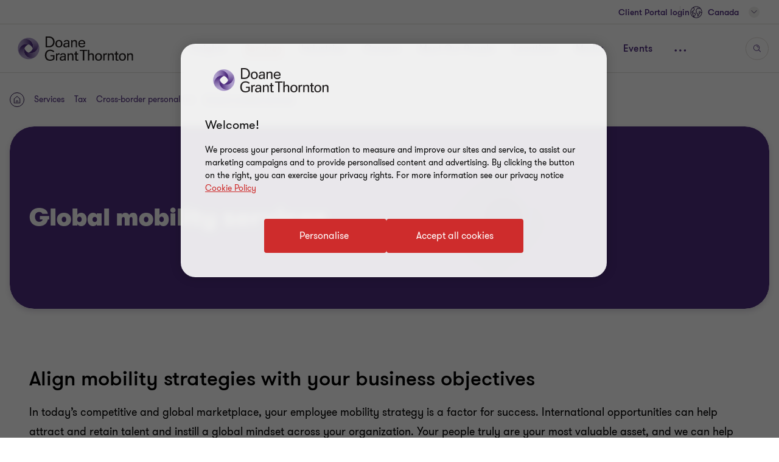

--- FILE ---
content_type: text/html; charset=utf-8
request_url: https://www.doanegrantthornton.ca/service/tax/cross-border-personal-tax/global-mobility-services/
body_size: 128981
content:

<!DOCTYPE html>
<html  class="no-js  " dir="ltr"  lang="en">
<head>
    <meta charset="UTF-8" />
    <meta name="viewport" id="viewport" content="width=device-width, initial-scale=1, minimum-scale=1, maximum-scale=2" />
        <link rel="preload" href="https://cdn.optimizely.com/public/28826650685/s/canada.js" as="script">
        <link rel="preconnect" href="//logx.optimizely.com">
        <link rel="preconnect" href="https://cdn-ukwest.onetrust.com/"/>
        <link rel="preconnect" href="https://www.googletagmanager.com">
        <link rel="preconnect" href="https://www.google-analytics.com">
    
    <link rel="preload" as="font" type="font/woff2" crossorigin href="/dist/fonts/gt-walsheim-pro-regular/gt-walsheim-pro-regular.woff2" />
    <link rel="preload" as="font" type="font/woff2" crossorigin href="/dist/fonts/gt-walsheim-pro-bold/gt-walsheim-pro-bold.woff2" />
    <link rel="preload" as="font" type="font/woff2" crossorigin href="/dist/fonts/gt-walsheim-pro-medium/gt-walsheim-pro-medium.woff2" />    
    <link rel="preload" as="font" type="font/woff2" crossorigin href="/dist/fonts/gt-walsheim-pro-black/gt-walsheim-pro-black.woff2" />
    <link rel="preload" as="font" type="font/woff2" crossorigin href="/dist/fonts/gt-walsheim-pro-light/gt-walsheim-pro-light.woff2" />
    <link rel="preload" as="font" type="font/woff2" crossorigin href="/dist/fonts/gt-iconset/gt-iconset.woff2" />
    
        <link rel="preload" as="style" href="/dist/v2/css-v2/screen-1-v2.css?v=3200.0.0.0">
<link rel="preload" as="style" href="/dist/customcss/glide.core.min.css?v=3200.0.0.0">
<link rel="preload" as="style" href="/dist/v2/css-v2/component/glide-v2.css?v=3200.0.0.0">
<link rel="preload" as="style" href="/dist/v2/css-v2/component/new-expert-quickview-modal.css?v=3200.0.0.0">
<link rel="preload" as="style" href="/dist/v2/css-v2/component/related-experts-block.css?v=3200.0.0.0">
<link rel="preload" as="style" href="/dist/v2/css-v2/component/footer.css?v=3200.0.0.0">
    

        <link rel="preload" as="script" href="https://cdn-ukwest.onetrust.com/scripttemplates/otSDKStub.js"/>

    <link rel="preconnect" href="https://www.clarity.ms">
   
            <link rel="preconnect" href="https://analytics.clickdimensions.com">

    <title>Global mobility services | Doane Grant Thornton</title>
            <link rel="canonical" href="https://www.doanegrantthornton.ca/service/tax/cross-border-personal-tax/global-mobility-services/" />
                <link rel="alternate" hreflang="en" href="https://www.doanegrantthornton.ca/service/tax/cross-border-personal-tax/global-mobility-services/" />
                <link rel="alternate" hreflang="x-default" href="https://www.doanegrantthornton.ca/service/tax/cross-border-personal-tax/global-mobility-services/" />
    <meta name="robots" content="index, follow">
    <meta name="description" content="In today&#x2019;s competitive and global marketplace, your employee mobility strategy is a factor for success. International opportunities can help attract and retain talent and instil a global mindset across your organization." />
    <meta name="keywords" content="Global mobility services" />
    <meta name="author" />
    <meta name="format-detection" content="telephone=no">
    <!-- Write placeholder content here -->
    
<meta name="facebook-domain-verification" content="voyx9pjkkj6e6wgmf8cknwdfotxx5q" />
<meta name="google-site-verification" content="SZF9a866XfhY8EDIVp73ymye8Je6xGZgwo4pw7nsWKA" />
    
    
    
    <!--Opti web experimentation snippet-->
        <script src="https://cdn.optimizely.com/public/28826650685/s/canada.js"></script>
    <!--End Opti web experimentation snippet-->
    <!-- google search console -->
    <!--Open Graph Metadata -->
    <meta property="og:type" content="website"/>
<meta property="og:title" content="Global mobility services"/>
<meta property="og:url" content="https://www.doanegrantthornton.ca/service/tax/cross-border-personal-tax/global-mobility-services/"/>
<meta property="og:image" content="https://www.doanegrantthornton.ca/globalassets/1.-member-firms/canada/insights/new-doane-grant-thornton-logo-1.jpeg"/>
<meta property="og:image" content="https://www.doanegrantthornton.ca/globalassets/1.-member-firms/canada/insights/opengraph/new-doane-grant-thornton-logo.jpeg"/>
<meta property="og:site_name" content="Doane Grant Thornton LLP"/>
<meta property="og:description" content="In today’s competitive and global marketplace, your employee mobility strategy is a factor for success. International opportunities can help attract and retain talent and instil a global mindset across your organization."/>

    <!--Twitter Metadata-->
    <meta name="twitter:card" content="summary_large_image">
    <meta name="twitter:site" content="@grantthorntonca">
<meta name="twitter:title" content="Global mobility services">
<meta name="twitter:description" content="In today’s competitive and global marketplace, your employee mobility strategy is a factor for success. International opportunities can help attract and retain talent and instil a global mindset across your organization.">
<meta name="twitter:image" content="https://www.doanegrantthornton.ca/globalassets/1.-member-firms/canada/insights/new-doane-grant-thornton-logo-1.jpeg">

    <link rel="apple-touch-icon" sizes="57x57" href="/dist/images/grantthornton_logo-57x57.png">
    <link rel="apple-touch-icon" sizes="60x60" href="/dist/images/grantthornton_logo-60x60.png">
    <link rel="apple-touch-icon" sizes="72x72" href="/dist/images/grantthornton_logo-72x72.png">
    <link rel="apple-touch-icon" sizes="76x76" href="/dist/images/grantthornton_logo-76x76.png">
    <link rel="apple-touch-icon" sizes="114x114" href="/dist/images/grantthornton_logo-114x114.png">
    <link rel="apple-touch-icon" sizes="120x120" href="/dist/images/grantthornton_logo-120x120.png">
    <link rel="apple-touch-icon" sizes="144x144" href="/dist/images/grantthornton_logo-144x144.png">
    <link rel="apple-touch-icon" sizes="152x152" href="/dist/images/grantthornton_logo-152x152.png">
    <link rel="apple-touch-icon" sizes="180x180" href="/dist/images/grantthornton_logo-180x180.png">
    <link rel="shortcut icon" href="/resources/favicon.ico?v=3200.0.0.0" type="image/x-icon">
    <link rel="icon" href="/resources/favicon.ico?v=3200.0.0.0" type="image/x-icon">
    <script nonce="7d6160a6ee2240a9b0dcbb65d87aa23e">
        var dataLayerItem = JSON.parse('{"servicelineTags":"indirect\ tax","pageTitle":"Global mobility services","market":"ca","sectionType":"global","sectionName":"Services","pageTemplate":"T44 Service/Industry Detail Page - GT Canada LLP","unsafeEval":"false","pageLanguage":"en","pagePath1":"service","pagePath2":"tax","pagePath3":"cross-border-personal-tax","pagePath4":"global-mobility-services","pagePath5":""}');
        dataLayer = [
            dataLayerItem
        ];
        dataLayer[0].pageType='NoMaskIp'
    </script>

        <!-- Google Tag Manager -->
                    <script nonce="7d6160a6ee2240a9b0dcbb65d87aa23e">(function (d) { var o = d.createElement; d.createElement = function () { var e = o.apply(d, arguments); if (e.tagName === 'SCRIPT') { e.setAttribute('nonce', '7d6160a6ee2240a9b0dcbb65d87aa23e') } return e } })(document);</script>
            <script nonce="7d6160a6ee2240a9b0dcbb65d87aa23e">(function (w, d, s, l, i) { w[l] = w[l] || []; w[l].push({ 'gtm.start': new Date().getTime(), event: 'gtm.js' }); var f = d.getElementsByTagName(s)[0], j = d.createElement(s), dl = l != 'dataLayer' ? '&l=' + l : ''; j.async = true; j.src = 'https://www.googletagmanager.com/gtm.js?id=' + i + dl; var n = d.querySelector('[nonce]'); n && j.setAttribute('nonce', n.nonce || n.getAttribute('nonce')); f.parentNode.insertBefore(j, f); })(window, document, 'script', 'dataLayer', 'GTM-TTGFNSBT');</script>
        <!-- End Google Tag Manager -->

    

<script nonce="7d6160a6ee2240a9b0dcbb65d87aa23e">
    var acceptCookieEpiForm = "accepted_epiform";
</script>

    <!-- OneTrust script-->
    <script nonce="7d6160a6ee2240a9b0dcbb65d87aa23e" async src="https://cdn-ukwest.onetrust.com/scripttemplates/otSDKStub.js" type="text/javascript" data-document-language="true" charset="UTF-8" data-domain-script="01924635-2240-7b8f-bbd2-e8e72b1c2bb7"></script>
    <script nonce="7d6160a6ee2240a9b0dcbb65d87aa23e" type="text/javascript">
        const OT_COOKIE_GROUP = {
            strictly: {
                index: 0,
                code: "C0001",
                name: "Strictly Necessary Cookies"
            },
            performance: {
                index: 1,
                code: "C0002",
                name: "Performance Cookies"
            },
            function: {
                index: 2,
                code: "C0003",
                name: "Functional Cookies"
            },
            target: {
                index: 3,
                code: "C0004",
                name: "Targeting Cookies"
            },
            social_media: {
                index: 4,
                code: "C0005",
                name: "Social Media Cookies"
            }
        }

        //Hold Optimizely events if cookie wall is not accepted
        window.optimizely = window.optimizely || [];
        window.optimizely.push({
            "type": "holdEvents"
        });

        function findCookieInOneTrust(group_index, cookie_names){
            let cookie;
            OneTrust.GetDomainData().Groups[group_index]?.Cookies.forEach(current_cookie => {
                cookie_names.forEach(cookie_name => {
                    if((cookie_name.indexOf("*") >= 0 && cookie_name.indexOf(current_cookie.Name) >= 0) || (cookie_name == current_cookie.Name)) {
                        cookie = current_cookie;
                    }
                })
            });
            return cookie;
        }

        let oneTrustPolicyLink = '/privacy-policy/';
        let oneTrustPolicyArialLabel = JSON.parse('{"text":"Cookie Policy"}').text;
        let previousOTActiveGroups = [];
        let hasChangeOTCookiesList = false;

        function OptanonWrapper() {

            const currentActiveGroups = OnetrustActiveGroups.split(",").filter(Boolean) || [];
            const otDomainGrps = JSON.parse(JSON.stringify(Optanon.GetDomainData().Groups)) || [];
            const currentActiveCookies = [];
            otDomainGrps.forEach(group => {
              if(group.CustomGroupId && currentActiveGroups.includes(group.CustomGroupId)){
                currentActiveCookies.push(...group.Cookies.map(cookie => cookie.Name));
              }
            });

            if(OnetrustActiveGroups.indexOf(OT_COOKIE_GROUP.performance.code) >= 0){
                //Send Optimizely events once cookie wall is accepted as Performance
                window.optimizely.push({
                    "type": "sendEvents"
                });

                triggerTrackingForAzureCookies();
                acceptEpiFormCookies();
            }

            //trigger tracking for Azure cookies automatically if they're in the strictly category
            if(findCookieInOneTrust(OT_COOKIE_GROUP.strictly.index, ["ai_session", "ai_user*"])) {
                if(window.appInsights?.cookie.indexOf("ai_session") == -1)
                    triggerTrackingForAzureCookies();
            }

            //trigger tracking for EpiForm cookies automatically if they're in the strictly category
            if(findCookieInOneTrust(OT_COOKIE_GROUP.strictly.index, ["EPiForm_*"])) {
                acceptEpiFormCookies();
            } else if(previousOTActiveGroups.length && OnetrustActiveGroups.indexOf(OT_COOKIE_GROUP.performance.code) == -1) {
                hasChangeOTCookiesList = true;
                removeEpiFormCookies();
            }

            const acceptBtn = document.getElementById("accept-recommended-btn-handler");
            const saveBtn = document.querySelector(".save-preference-btn-handler");

            if(!acceptBtn?.dataset.initialized) {
                acceptBtn.dataset.initialized = true;
                saveBtn.parentNode.insertBefore(acceptBtn, saveBtn);
                document.querySelectorAll("#onetrust-pc-sdk .ot-btn-container button, #onetrust-button-group button").forEach(item => {
                    if (!item.querySelector(".button-vi-text")) {
                        let oldText = item.innerText;
                        item.innerHTML = `
                        <text class="button-vi-text">${oldText}</text><svg class="svg-animation-vi" aria-hidden="true"><use xmlns:xlink="http://www.w3.org/1999/xlink" xlink:href="#svg_arrow-button-vi"></use></svg>
                        `;
                    }
                })

                if(oneTrustPolicyLink) {
                    let anchorLinkOT = document.querySelector("#onetrust-policy-text .cookie-policy-link");
                    if(anchorLinkOT) {
                        anchorLinkOT.href = oneTrustPolicyLink;

                        if(oneTrustPolicyArialLabel)
                            anchorLinkOT.setAttribute("aria-label", oneTrustPolicyArialLabel);
                    }
                }


                document.querySelectorAll('a[href*="js-open-onetrust-preference-center"]').forEach(item => {
                    if(!item.dataset.initialized) {
                        item.dataset.initialized = true;
                        item.addEventListener("click", e => {
                            e.stopPropagation();
                            e.preventDefault();
                            window.Optanon?.ToggleInfoDisplay();
                        })
                    }
                })
            }


            if(previousOTActiveGroups.length && currentActiveGroups != previousOTActiveGroups)
                eraseUnwantedCookies(currentActiveCookies);

            previousOTActiveGroups = currentActiveGroups;
        }



        function eraseUnwantedCookies(currentActiveCookies) {
            const cookies = document.cookie.split(";");

            for (let cookie of cookies) {
                const eqPos = cookie.indexOf("=");
                const name = eqPos > -1 ? cookie.substr(0, eqPos).trim() : cookie.trim();

                if(name != acceptCookieEpiForm && !currentActiveCookies.includes(name)){
                    GT.Cookies.deleteCookie(name);
                    hasChangeOTCookiesList = true;
                }
            }

            if(localStorage.getItem("ot-consented")) {
                if(hasChangeOTCookiesList) {
                    // Reload page to apply changes
                    setTimeout(() => {
                        window.location.reload();
                    }, 1500)
                }
            } else {
                localStorage.setItem("ot-consented", true);
            }
        }

        // eraseUnwantedCookies([]);
    </script>
    <!-- End OneTrust script-->

<script nonce="7d6160a6ee2240a9b0dcbb65d87aa23e">
    let checkApplicationInsightSDKIntervalCounter = 0;
    function waitForAppInsights(callback) {
        const checkApplicationInsightSDKInterval = setInterval(() => {
            if(checkApplicationInsightSDKIntervalCounter > 5000)
                clearInterval(checkApplicationInsightSDKInterval); // Stop checking if SDK is timeout

            if (window.appInsights && window.appInsights.core) {
                clearInterval(checkApplicationInsightSDKInterval); // Stop checking
                callback(window.appInsights.core); // Execute callback with core instance
            }

            checkApplicationInsightSDKIntervalCounter += 100;
        }, 100); // Check every 100ms
    }

    function triggerTrackingForAzureCookies() {
        //trigger tracking for Azure cookies once cookie wall is accepted
        waitForAppInsights(() => {
            window.appInsights.core.getCookieMgr().setEnabled(true);
            window.appInsights.core.getCookieMgr().set("ai_session", window.appInsights.context.getSessionId());
        })
    }


    function acceptEpiFormCookies() {
        if(GT.Cookies && !GT.Cookies.getCookie(acceptCookieEpiForm) && HttpService) {
            GT.Cookies.setCookieWithoutServerCheck(acceptCookieEpiForm, true, 365, "/");
            new HttpService().post("/OneTrustCookies/AcceptEpiFormCookies").then(() => {
            });
        }
    }

    function removeEpiFormCookies() {
        if(GT.Cookies && GT.Cookies.getCookie(acceptCookieEpiForm) && HttpService) {
            GT.Cookies.setCookieWithoutServerCheck(acceptCookieEpiForm, false, -1, "/");
            new HttpService().post("/OneTrustCookies/AcceptEpiFormCookies").then(() => {
            });
        }
    }

    window.addEventListener("DOMContentLoaded", () => {
        //trigger tracking for Azure cookies when OneTrust consent has been already given
        waitForAppInsights(() => {
            if(window.appInsights.cookie.indexOf("ai_user") > -1 && window.appInsights.cookie.indexOf("ai_session") > -1){
                window.appInsights.core.getCookieMgr().setEnabled(true);
                const ai_user = window.appInsights.core.getCookieMgr().get("ai_user").split("|")[0];
                const ai_session = window.appInsights.core.getCookieMgr().get("ai_session").split("|")[0];
                appInsights.context.user.id = ai_user;
                appInsights.context.session.id = ai_session;
            }
        });
    })
</script>

<style nonce="7d6160a6ee2240a9b0dcbb65d87aa23e">.gt-wrapper .lead-paragraph a.btn-secondary-tinymce,.gt-wrapper .lead-paragraph a.btn-primary,.gt-wrapper .lead-paragraph * a.btn-secondary-tinymce,.gt-wrapper .lead-paragraph * a.btn-primary{line-height:2.2rem}.gt-wrapper .p-big a.btn-secondary-tinymce,.gt-wrapper .p-big a.btn-primary,.gt-wrapper .p-big * a.btn-secondary-tinymce,.gt-wrapper .p-big * a.btn-primary{line-height:2.2rem}.gt-wrapper .p-tag,.gt-wrapper .p-tag *{font-size:var(--gt-body-text--font-size, 1.4rem);line-height:var(--gt-body-text--line-height, 2.2rem);font-weight:var(--gt-body-text--font-weight, var(--font-weight-normal));letter-spacing:0.2em;margin:0 0 15px 0}.gt-wrapper .p-tag a:not(.btn-primary),.gt-wrapper .p-tag * a:not(.btn-primary){color:inherit;text-decoration:none}.gt-wrapper .p-tag a:not(.btn-primary):hover,.gt-wrapper .p-tag * a:not(.btn-primary):hover{color:#ce2c2c}.gt-wrapper .p-tag a.btn-secondary-tinymce,.gt-wrapper .p-tag a.btn-primary,.gt-wrapper .p-tag * a.btn-secondary-tinymce,.gt-wrapper .p-tag * a.btn-primary{line-height:2.2rem}.gt-wrapper .lead-paragraph,.gt-wrapper .lead-paragraph *,.gt-wrapper .p-big.lrg-intro,.gt-wrapper .p-big *.lrg-intro,.article-tile .topic,h1,.h1,h3,.h3,.big-text,h4,.h4,.medium-text{font-weight:var(--font-weight-semibold)}.gt-wrapper .lead-paragraph,.gt-wrapper .lead-paragraph *,.gt-wrapper .p-big.lrg-intro,.gt-wrapper .p-big *.lrg-intro,.article-tile .topic{font-size:2.4rem;line-height:150%;margin:0 0 15px 0}.gt-wrapper .p-big,.gt-wrapper .p-big *{font-size:2rem;line-height:200%;font-weight:var(--font-weight-normal);margin:0 0 15px 0}.article-tile .article-published__date{font-size:var(--gt-body-text--font-size, 1.4rem);line-height:var(--gt-body-text--line-height, 2.2rem);font-weight:var(--gt-body-text--font-weight, var(--font-weight-normal));letter-spacing:0.2em;margin:0 0 15px 0}.article-tile .article-published__date a{color:inherit;text-decoration:none}@media (hover: none){.article-tile .article-published__date a{outline:none}}@media (hover: hover){.article-tile .article-published__date a{cursor:pointer}.article-tile .article-published__date a:hover,.article-tile .article-published__date a:active,.article-tile .article-published__date a:focus-visible{color:#ce2c2c}}.btn-secondary--reverse:after,.article-tile .topic:after{font-family:"GT-IconSet" !important;speak:none;font-style:normal;font-weight:400;font-variant:normal;text-transform:none;line-height:1;-webkit-font-smoothing:antialiased;-moz-osx-font-smoothing:grayscale}.btn-secondary--reverse:after,.article-tile .topic:after{content:"\e901"}.btn-secondary--reverse{font-weight:var(--font-weight-normal);color:#ce2c2c;font-size:1.6rem;display:block;float:left;clear:left;background:none;border:none;text-align:left;text-decoration:none;position:relative}.btn-secondary--reverse:after{transition:transform .3s 0s cubic-bezier(0.4, 0, 0.2, 1);position:absolute;top:50%;position:absolute;pointer-events:none}@media (hover: none){.btn-secondary--reverse{outline:none}}@media (hover: hover){.btn-secondary--reverse{cursor:pointer}.btn-secondary--reverse:hover,.btn-secondary--reverse:active,.btn-secondary--reverse:focus-visible{text-decoration:none}}.btn-secondary--reverse[disabled]{opacity:.5;pointer-events:none}@font-face{font-family:'GT-Walsheim-Pro';src:url("/dist/fonts/gt-walsheim-pro-regular/gt-walsheim-pro-regular.woff2") format("woff2"),url("/dist/fonts/gt-walsheim-pro-regular/gt-walsheim-pro-regular.woff") format("woff");font-weight:400;font-display:swap}@font-face{font-family:'GT-Walsheim-Pro';src:url("/dist/fonts/gt-walsheim-pro-light/gt-walsheim-pro-light.woff2") format("woff2"),url("/dist/fonts/gt-walsheim-pro-light/gt-walsheim-pro-light.woff") format("woff");font-style:normal;font-weight:350;font-display:swap}@font-face{font-family:'GT-Walsheim-Pro';src:url("/dist/fonts/gt-walsheim-pro-medium/gt-walsheim-pro-medium.woff2") format("woff2"),url("/dist/fonts/gt-walsheim-pro-medium/gt-walsheim-pro-medium.woff") format("woff");font-style:normal;font-weight:300;font-display:swap}@font-face{font-family:'GT-Walsheim-Pro';src:url("/dist/fonts/gt-walsheim-pro-bold/gt-walsheim-pro-bold.woff2") format("woff2"),url("/dist/fonts/gt-walsheim-pro-bold/gt-walsheim-pro-bold.woff") format("woff");font-style:normal;font-weight:200;font-display:swap}@font-face{font-family:'GT-Walsheim-Pro';src:url("/dist/fonts/gt-walsheim-pro-black/gt-walsheim-pro-black.woff2") format("woff2"),url("/dist/fonts/gt-walsheim-pro-black/gt-walsheim-pro-black.woff") format("woff");font-style:normal;font-weight:100;font-display:swap}@font-face{font-family:'GT-IconSet';src:url("/dist/fonts/gt-iconset/gt-iconset.woff2") format("woff2"),url("/dist/fonts/gt-iconset/gt-iconset.woff") format("woff");font-weight:400;font-style:normal;font-display:swap}.padding-top-sm{padding-top:16px}.margin-top-sm{margin-top:16px}.padding-left-sm{padding-left:16px}.margin-left-sm{margin-left:16px}.padding-right-sm{padding-right:16px}.margin-right-sm{margin-right:16px}.padding-bottom-sm{padding-bottom:16px}.margin-bottom-sm{margin-bottom:16px}.padding-top-md{padding-top:32px}.margin-top-md{margin-top:32px}.padding-left-md{padding-left:32px}.margin-left-md{margin-left:32px}.padding-right-md{padding-right:32px}.margin-right-md{margin-right:32px}.padding-bottom-md{padding-bottom:32px}.margin-bottom-md{margin-bottom:32px}.padding-top-lg{padding-top:64px}.margin-top-lg{margin-top:64px}.padding-left-lg{padding-left:64px}.margin-left-lg{margin-left:64px}.padding-right-lg{padding-right:64px}.margin-right-lg{margin-right:64px}.padding-bottom-lg{padding-bottom:64px}.margin-bottom-lg{margin-bottom:64px}.padding-top-xlg{padding-top:96px}.margin-top-xlg{margin-top:96px}.padding-left-xlg{padding-left:96px}.margin-left-xlg{margin-left:96px}.padding-right-xlg{padding-right:96px}.margin-right-xlg{margin-right:96px}.padding-bottom-xlg{padding-bottom:96px}.margin-bottom-xlg{margin-bottom:96px}.padding-top-xxlg{padding-top:112px}.margin-top-xxlg{margin-top:112px}.padding-left-xxlg{padding-left:112px}.margin-left-xxlg{margin-left:112px}.padding-right-xxlg{padding-right:112px}.margin-right-xxlg{margin-right:112px}.padding-bottom-xxlg{padding-bottom:112px}.margin-bottom-xxlg{margin-bottom:112px}.padding-top-xxxlg{padding-top:128px}.margin-top-xxxlg{margin-top:128px}.padding-left-xxxlg{padding-left:128px}.margin-left-xxxlg{margin-left:128px}.padding-right-xxxlg{padding-right:128px}.margin-right-xxxlg{margin-right:128px}.padding-bottom-xxxlg{padding-bottom:128px}.margin-bottom-xxxlg{margin-bottom:128px}.padding-top-0{padding-top:0}.margin-top-0{margin-top:0}.padding-left-0{padding-left:0}.margin-left-0{margin-left:0}.padding-right-0{padding-right:0}.margin-right-0{margin-right:0}.padding-bottom-0{padding-bottom:0}.margin-bottom-0{margin-bottom:0}.margin-top-sm-negative{margin-top:-16px}.margin-left-sm-negative{margin-left:-16px}.margin-right-sm-negative{margin-right:-16px}.margin-bottom-sm-negative{margin-bottom:-16px}.margin-top-md-negative{margin-top:-32px}.margin-left-md-negative{margin-left:-32px}.margin-right-md-negative{margin-right:-32px}.margin-bottom-md-negative{margin-bottom:-32px}.margin-top-lg-negative{margin-top:-64px}.margin-left-lg-negative{margin-left:-64px}.margin-right-lg-negative{margin-right:-64px}.margin-bottom-lg-negative{margin-bottom:-64px}.margin-top-xlg-negative{margin-top:-96px}.margin-left-xlg-negative{margin-left:-96px}.margin-right-xlg-negative{margin-right:-96px}.margin-bottom-xlg-negative{margin-bottom:-96px}.margin-top-xxlg-negative{margin-top:-112px}.margin-left-xxlg-negative{margin-left:-112px}.margin-right-xxlg-negative{margin-right:-112px}.margin-bottom-xxlg-negative{margin-bottom:-112px}.margin-top-xxxlg-negative{margin-top:-128px}.margin-left-xxxlg-negative{margin-left:-128px}.margin-right-xxxlg-negative{margin-right:-128px}.margin-bottom-xxxlg-negative{margin-bottom:-128px}.margin-top-0-negative{margin-top:0}.margin-left-0-negative{margin-left:0}.margin-right-0-negative{margin-right:0}.margin-bottom-0-negative{margin-bottom:0}:root{--window-height: 100vh;--header-height: 0;--top-banner-msg-height: 0px;--article-animating-timer: 0.6s;--main-header-height: 0px;--font-weight-normal: 400;--font-weight-black: 100;--font-weight-bold: 200;--font-weight-semibold: 300;--font-weight-light: 350}html{overflow-x:hidden}html,body{background:#fff;position:relative;width:100%;min-height:100%;max-width:100%;direction:ltr;-webkit-overflow-scrolling:touch;scroll-behavior:smooth;height:100%}body{margin:0}.lock-main-scroll,.overflowHidden{overflow:hidden}@media (max-width: 767px){.overflowHidden--mobile,.overflowHidden--mobile body{height:100%;position:fixed;overflow:hidden}}.lock-main-scroll .gt-wrapper{overflow-y:scroll}.mainNavOpened,.mainNavOpened body{overflow:hidden;height:100%;height:100vh;width:100%;position:fixed}.main{background-color:#f2f1ef;position:relative}@media (max-width: 959px){.hide-mobile{visibility:hidden}}@media (min-width: 960px){.show-desktop{display:block}}img{display:block;margin:0;padding:0;max-width:100%;height:auto}.clear:after{content:"";display:table;clear:both}.overlay{background:rgba(43,20,77,0.8);height:100%;left:0;position:fixed;top:0;width:100%;z-index:80}.hidden{display:none}@media (max-width: 767px){.hide-on-mobile{display:none !important}}@media (max-width: 1023px){.hide-to-desktop{display:none !important}}hr.divider{margin:32px 0;border:0;border-top:1px solid #666}.op-0{visibility:hidden}.absolute{position:absolute;overflow:hidden !important}.ww{display:inline-block}.ww-inline{display:inline}.visually-hidden{display:none !important}.d-flex{display:flex;flex-wrap:wrap}.d-flex.nowrap{flex-wrap:nowrap}*,*:before,*:after{box-sizing:border-box}.hide-text{display:inline-block;text-indent:-999em;white-space:nowrap}.hide{display:none}.show{display:block}.clearfix{overflow:auto}.clearfix::after{content:"";clear:both;display:table}.glide .glide__slide{opacity:0}.custom-recaptcha input{opacity:0;z-index:-1}.custom-recaptcha #validateCaptcha-error::before{display:none}.overlay-no-scroll .grecaptcha-badge{z-index:102}#whatsapp_chat_widget{display:block;position:relative;z-index:79}.hidden-link__animation a,.hidden-link__animation span,.hidden-link__animation .nav-link,.hidden-link__animation button,.hidden-link__animation .link-tertiary{background-image:none;--hyperlink-animate-duration: 0s !important}.link{text-decoration:underline;text-underline-offset:.18em}@media (hover: none){.link{outline:none}}@media (hover: hover){.link{cursor:pointer}.link:hover,.link:active,.link:focus-visible{color:#ff5149}}.announce-area{position:fixed;top:-20vh}.container{margin-right:auto;margin-left:auto;padding-left:16px;padding-right:16px}.container:before,.container:after{content:" ";display:table}.container:after{clear:both}.container .dynamic-container,.container .container{width:auto;padding:0}.container .dynamic-container .row,.container .container .row{margin-left:0;margin-right:0}.container .dynamic-container{max-width:100%}.container [class*="col-"] .dynamic-container .row,.container [class*="col-"] .container .row{margin-left:-16px;margin-right:-16px}@media (max-width: 768px){.container{width:100%}}@media (min-width: 768px){.container{width:calc(100% - 64px)}}@media (min-width: 1024px){.container{width:calc(100% - 64px)}}@media (min-width: 1300px){.container{width:1172px}}.container-fluid{margin-right:auto;margin-left:auto;padding-left:16px;padding-right:16px}.container-fluid:before,.container-fluid:after{content:" ";display:table}.container-fluid:after{clear:both}.row{margin-left:-16px;margin-right:-16px}.row:before,.row:after{content:" ";display:table}.row:after{clear:both}.col-xs-1,.col-sm-1,.col-md-1,.col-lg-1,.col-xs-2,.col-sm-2,.col-md-2,.col-lg-2,.col-xs-3,.col-sm-3,.col-md-3,.col-lg-3,.col-xs-4,.col-sm-4,.col-md-4,.col-lg-4,.col-xs-5,.col-sm-5,.col-md-5,.col-lg-5,.col-xs-6,.col-sm-6,.col-md-6,.col-lg-6,.col-xs-7,.col-sm-7,.col-md-7,.col-lg-7,.col-xs-8,.col-sm-8,.col-md-8,.col-lg-8,.col-xs-9,.col-sm-9,.col-md-9,.col-lg-9,.col-xs-10,.col-sm-10,.col-md-10,.col-lg-10,.col-xs-11,.col-sm-11,.col-md-11,.col-lg-11,.col-xs-12,.col-sm-12,.col-md-12,.col-lg-12{position:relative;min-height:1px;padding-left:16px;padding-right:16px}.col-xs-1,.col-xs-2,.col-xs-3,.col-xs-4,.col-xs-5,.col-xs-6,.col-xs-7,.col-xs-8,.col-xs-9,.col-xs-10,.col-xs-11,.col-xs-12{float:left}.col-xs-1{width:8.33333%}.col-xs-2{width:16.66667%}.col-xs-3{width:25%}.col-xs-4{width:33.33333%}.col-xs-5{width:41.66667%}.col-xs-6{width:50%}.col-xs-7{width:58.33333%}.col-xs-8{width:66.66667%}.col-xs-9{width:75%}.col-xs-10{width:83.33333%}.col-xs-11{width:91.66667%}.col-xs-12{width:100%}.col-xs-pull-0{right:auto}.col-xs-pull-1{right:8.33333%}.col-xs-pull-2{right:16.66667%}.col-xs-pull-3{right:25%}.col-xs-pull-4{right:33.33333%}.col-xs-pull-5{right:41.66667%}.col-xs-pull-6{right:50%}.col-xs-pull-7{right:58.33333%}.col-xs-pull-8{right:66.66667%}.col-xs-pull-9{right:75%}.col-xs-pull-10{right:83.33333%}.col-xs-pull-11{right:91.66667%}.col-xs-pull-12{right:100%}.col-xs-push-0{left:auto}.col-xs-push-1{left:8.33333%}.col-xs-push-2{left:16.66667%}.col-xs-push-3{left:25%}.col-xs-push-4{left:33.33333%}.col-xs-push-5{left:41.66667%}.col-xs-push-6{left:50%}.col-xs-push-7{left:58.33333%}.col-xs-push-8{left:66.66667%}.col-xs-push-9{left:75%}.col-xs-push-10{left:83.33333%}.col-xs-push-11{left:91.66667%}.col-xs-push-12{left:100%}.col-xs-offset-0{margin-left:0%}.col-xs-offset-1{margin-left:8.33333%}.col-xs-offset-2{margin-left:16.66667%}.col-xs-offset-3{margin-left:25%}.col-xs-offset-4{margin-left:33.33333%}.col-xs-offset-5{margin-left:41.66667%}.col-xs-offset-6{margin-left:50%}.col-xs-offset-7{margin-left:58.33333%}.col-xs-offset-8{margin-left:66.66667%}.col-xs-offset-9{margin-left:75%}.col-xs-offset-10{margin-left:83.33333%}.col-xs-offset-11{margin-left:91.66667%}.col-xs-offset-12{margin-left:100%}@media (min-width: 768px){.col-sm-1,.col-sm-2,.col-sm-3,.col-sm-4,.col-sm-5,.col-sm-6,.col-sm-7,.col-sm-8,.col-sm-9,.col-sm-10,.col-sm-11,.col-sm-12{float:left}.col-sm-1{width:8.33333%}.col-sm-2{width:16.66667%}.col-sm-3{width:25%}.col-sm-4{width:33.33333%}.col-sm-5{width:41.66667%}.col-sm-6{width:50%}.col-sm-7{width:58.33333%}.col-sm-8{width:66.66667%}.col-sm-9{width:75%}.col-sm-10{width:83.33333%}.col-sm-11{width:91.66667%}.col-sm-12{width:100%}.col-sm-pull-0{right:auto}.col-sm-pull-1{right:8.33333%}.col-sm-pull-2{right:16.66667%}.col-sm-pull-3{right:25%}.col-sm-pull-4{right:33.33333%}.col-sm-pull-5{right:41.66667%}.col-sm-pull-6{right:50%}.col-sm-pull-7{right:58.33333%}.col-sm-pull-8{right:66.66667%}.col-sm-pull-9{right:75%}.col-sm-pull-10{right:83.33333%}.col-sm-pull-11{right:91.66667%}.col-sm-pull-12{right:100%}.col-sm-push-0{left:auto}.col-sm-push-1{left:8.33333%}.col-sm-push-2{left:16.66667%}.col-sm-push-3{left:25%}.col-sm-push-4{left:33.33333%}.col-sm-push-5{left:41.66667%}.col-sm-push-6{left:50%}.col-sm-push-7{left:58.33333%}.col-sm-push-8{left:66.66667%}.col-sm-push-9{left:75%}.col-sm-push-10{left:83.33333%}.col-sm-push-11{left:91.66667%}.col-sm-push-12{left:100%}.col-sm-offset-0{margin-left:0%}.col-sm-offset-1{margin-left:8.33333%}.col-sm-offset-2{margin-left:16.66667%}.col-sm-offset-3{margin-left:25%}.col-sm-offset-4{margin-left:33.33333%}.col-sm-offset-5{margin-left:41.66667%}.col-sm-offset-6{margin-left:50%}.col-sm-offset-7{margin-left:58.33333%}.col-sm-offset-8{margin-left:66.66667%}.col-sm-offset-9{margin-left:75%}.col-sm-offset-10{margin-left:83.33333%}.col-sm-offset-11{margin-left:91.66667%}.col-sm-offset-12{margin-left:100%}}@media (min-width: 1024px){.col-md-1,.col-md-2,.col-md-3,.col-md-4,.col-md-5,.col-md-6,.col-md-7,.col-md-8,.col-md-9,.col-md-10,.col-md-11,.col-md-12{float:left}.col-md-1{width:8.33333%}.col-md-2{width:16.66667%}.col-md-3{width:25%}.col-md-4{width:33.33333%}.col-md-5{width:41.66667%}.col-md-6{width:50%}.col-md-7{width:58.33333%}.col-md-8{width:66.66667%}.col-md-9{width:75%}.col-md-10{width:83.33333%}.col-md-11{width:91.66667%}.col-md-12{width:100%}.col-md-pull-0{right:auto}.col-md-pull-1{right:8.33333%}.col-md-pull-2{right:16.66667%}.col-md-pull-3{right:25%}.col-md-pull-4{right:33.33333%}.col-md-pull-5{right:41.66667%}.col-md-pull-6{right:50%}.col-md-pull-7{right:58.33333%}.col-md-pull-8{right:66.66667%}.col-md-pull-9{right:75%}.col-md-pull-10{right:83.33333%}.col-md-pull-11{right:91.66667%}.col-md-pull-12{right:100%}.col-md-push-0{left:auto}.col-md-push-1{left:8.33333%}.col-md-push-2{left:16.66667%}.col-md-push-3{left:25%}.col-md-push-4{left:33.33333%}.col-md-push-5{left:41.66667%}.col-md-push-6{left:50%}.col-md-push-7{left:58.33333%}.col-md-push-8{left:66.66667%}.col-md-push-9{left:75%}.col-md-push-10{left:83.33333%}.col-md-push-11{left:91.66667%}.col-md-push-12{left:100%}.col-md-offset-0{margin-left:0%}.col-md-offset-1{margin-left:8.33333%}.col-md-offset-2{margin-left:16.66667%}.col-md-offset-3{margin-left:25%}.col-md-offset-4{margin-left:33.33333%}.col-md-offset-5{margin-left:41.66667%}.col-md-offset-6{margin-left:50%}.col-md-offset-7{margin-left:58.33333%}.col-md-offset-8{margin-left:66.66667%}.col-md-offset-9{margin-left:75%}.col-md-offset-10{margin-left:83.33333%}.col-md-offset-11{margin-left:91.66667%}.col-md-offset-12{margin-left:100%}}@media (min-width: 1300px){.col-lg-1,.col-lg-2,.col-lg-3,.col-lg-4,.col-lg-5,.col-lg-6,.col-lg-7,.col-lg-8,.col-lg-9,.col-lg-10,.col-lg-11,.col-lg-12{float:left}.col-lg-1{width:8.33333%}.col-lg-2{width:16.66667%}.col-lg-3{width:25%}.col-lg-4{width:33.33333%}.col-lg-5{width:41.66667%}.col-lg-6{width:50%}.col-lg-7{width:58.33333%}.col-lg-8{width:66.66667%}.col-lg-9{width:75%}.col-lg-10{width:83.33333%}.col-lg-11{width:91.66667%}.col-lg-12{width:100%}.col-lg-pull-0{right:auto}.col-lg-pull-1{right:8.33333%}.col-lg-pull-2{right:16.66667%}.col-lg-pull-3{right:25%}.col-lg-pull-4{right:33.33333%}.col-lg-pull-5{right:41.66667%}.col-lg-pull-6{right:50%}.col-lg-pull-7{right:58.33333%}.col-lg-pull-8{right:66.66667%}.col-lg-pull-9{right:75%}.col-lg-pull-10{right:83.33333%}.col-lg-pull-11{right:91.66667%}.col-lg-pull-12{right:100%}.col-lg-push-0{left:auto}.col-lg-push-1{left:8.33333%}.col-lg-push-2{left:16.66667%}.col-lg-push-3{left:25%}.col-lg-push-4{left:33.33333%}.col-lg-push-5{left:41.66667%}.col-lg-push-6{left:50%}.col-lg-push-7{left:58.33333%}.col-lg-push-8{left:66.66667%}.col-lg-push-9{left:75%}.col-lg-push-10{left:83.33333%}.col-lg-push-11{left:91.66667%}.col-lg-push-12{left:100%}.col-lg-offset-0{margin-left:0%}.col-lg-offset-1{margin-left:8.33333%}.col-lg-offset-2{margin-left:16.66667%}.col-lg-offset-3{margin-left:25%}.col-lg-offset-4{margin-left:33.33333%}.col-lg-offset-5{margin-left:41.66667%}.col-lg-offset-6{margin-left:50%}.col-lg-offset-7{margin-left:58.33333%}.col-lg-offset-8{margin-left:66.66667%}.col-lg-offset-9{margin-left:75%}.col-lg-offset-10{margin-left:83.33333%}.col-lg-offset-11{margin-left:91.66667%}.col-lg-offset-12{margin-left:100%}}[class*="col-"]{min-height:1px}.container{margin-right:auto;margin-left:auto;padding-left:16px;padding-right:16px}.container:before,.container:after{content:" ";display:table}.container:after{clear:both}@media (max-width: 768px){.container{width:100%}}@media (min-width: 768px){.container{width:calc(100% - 64px)}}@media (min-width: 1024px){.container{width:calc(100% - 64px)}}@media (min-width: 1300px){.container{width:1172px}}.container-fluid{margin-right:auto;margin-left:auto;padding-left:16px;padding-right:16px}.container-fluid:before,.container-fluid:after{content:" ";display:table}.container-fluid:after{clear:both}:root{font-size:62.5%}html{-webkit-font-smoothing:antialiased;-ms-text-size-adjust:100%;-webkit-text-size-adjust:100%}body{font-family:"GT-Walsheim-Pro",Arial,Helvetica,sans-serif;font-size:1.6rem}html,button,input,select,textarea{font-family:inherit}input,select,textarea{font-weight:var(--font-weight-normal)}p{font-size:var(--gt-body-text--font-size, 1.6rem);line-height:var(--gt-body-text--line-height, 2.4rem);font-weight:var(--gt-body-text--font-weight, var(--font-weight-normal));margin:0 0 16px 0}li{font-size:1.6rem;line-height:150%}a .sectionTag{color:inherit}a{text-decoration:none;color:#4f2d7f}@media (hover: none){a{outline:none}}@media (hover: hover){a{cursor:pointer}a:hover,a:active,a:focus-visible{color:#ce2c2c;text-decoration:underline;text-underline-offset:.18em}}@media (hover: none){a:focus-visible{outline:none}}@media (hover: hover){a:focus-visible{outline:thin dotted ;outline-offset:-1px}}.link-icon{display:flex;margin-bottom:6px}.link-icon .icon{font-size:2.4rem;line-height:2.4rem;vertical-align:middle;margin-right:10px;color:#4f2d7f}.link-icon .icon.icon-phone-new,.link-icon .icon.icon-printer_eps,.link-icon .icon.icon-contact_form{font-size:2rem}.link-icon .icon.icon-mail-new{font-size:1.4rem}.link-icon .icon.icon-contact_form{padding-left:1px;margin-right:17px}.link-icon a{font-size:1.6rem}p,pre{margin:1em 0}h1,h2,h3,h4{margin:0}.line-length{max-width:948px}.gt-hero-title{font-weight:var(--gt-hero-title--font-weight, var(--font-weight-bold))}@media (min-width: 1200px){.gt-hero-title{font-size:var(--gt-hero-title--font-size, 8.8rem);line-height:var(--gt-hero-title--line-height, 8.8rem)}}@media (max-width: 1199px){.gt-hero-title{font-size:var(--gt-hero-title--font-size-mobile, 4.8rem);line-height:var(--gt-hero-title--line-height-mobile, 5.6rem)}}.gt-hero-title.heavy{font-weight:var(--gt-hero-title--font-weight, var(--font-weight-black))}.gt-main-title{font-weight:var(--gt-main-title--font-weight, var(--font-weight-bold))}@media (min-width: 1200px){.gt-main-title{font-size:var(--gt-main-title--font-size, 6rem);line-height:var(--gt-main-title--line-height, 6.6rem)}}@media (max-width: 1199px){.gt-main-title{font-size:var(--gt-main-title--font-size-mobile, 4rem);line-height:var(--gt-main-title--line-height-mobile, 4.8rem)}}.gt-main-title.heavy{font-weight:var(--gt-main-title--font-weight, var(--font-weight-black))}.gt-title{font-weight:var(--gt-title--font-weight, var(--font-weight-light))}@media (min-width: 1200px){.gt-title{font-size:var(--gt-title--font-size, 4.8rem);line-height:var(--gt-title--line-height, 5.6rem)}}@media (max-width: 1199px){.gt-title{font-size:var(--gt-title--font-size-mobile, 3.2rem);line-height:var(--gt-title--line-height-mobile, 4rem)}}.gt-title.heavy{font-weight:var(--gt-title--font-weight, var(--font-weight-bold))}.gt-subtitle{font-weight:var(--gt-subtitle--font-weight, var(--font-weight-light))}@media (min-width: 1200px){.gt-subtitle{font-size:var(--gt-subtitle--font-size, 3.4rem);line-height:var(--gt-subtitle--line-height, 4rem)}}@media (max-width: 1199px){.gt-subtitle{font-size:var(--gt-subtitle--font-size-mobile, 2.4rem);line-height:var(--gt-subtitle--line-height-mobile, 3.2rem)}}.gt-subtitle.heavy{font-weight:var(--gt-subtitle--font-weight, var(--font-weight-normal))}.gt-subtitle.bold{font-weight:var(--gt-subtitle--font-weight, var(--font-weight-bold))}.gt-small-title{font-weight:var(--gt-small-title--font-weight, var(--font-weight-light))}@media (min-width: 1200px){.gt-small-title{font-size:var(--gt-small-title--font-size, 2.4rem);line-height:var(--gt-small-title--line-height, 3.2rem)}}@media (max-width: 1199px){.gt-small-title{font-size:var(--gt-small-title--font-size-mobile, 2rem);line-height:var(--gt-small-title--line-height-mobile, 2.8rem)}}.gt-small-title.heavy{font-weight:var(--gt-small-title--font-weight, var(--font-weight-normal))}.gt-small-title.semi-bold{font-weight:var(--gt-small-title--font-weight, var(--font-weight-semibold))}.gt-small-title.bold{font-weight:var(--gt-small-title--font-weight, var(--font-weight-bold))}.gt-body-text{font-size:var(--gt-body-text--font-size, 1.6rem);line-height:var(--gt-body-text--line-height, 2.4rem);font-weight:var(--gt-body-text--font-weight, var(--font-weight-normal))}.gt-body-text.small{font-size:var(--gt-body-text--font-size, 1.4rem);line-height:var(--gt-body-text--line-height, 2.2rem);font-weight:var(--gt-body-text--font-weight, var(--font-weight-normal))}.gt-body-text.big{font-weight:var(--gt-body-text--font-weight, var(--font-weight-light))}@media (min-width: 1200px){.gt-body-text.big{font-size:var(--gt-body-text--font-size, 2rem);line-height:var(--gt-body-text--line-height, 2.8rem)}}@media (max-width: 1199px){.gt-body-text.big{font-size:var(--gt-body-text--font-size-mobile, 1.8rem);line-height:var(--gt-body-text--line-height-mobile, 2.4rem)}}.gt-body-text.overline{text-transform:uppercase;letter-spacing:1.6px}.gt-body-text.heavy{font-weight:var(--gt-body-text--font-weight, var(--font-weight-bold))}.gt-body-text.grey{color:#666}.gt-body-text.x-tiny{font-size:1.2rem;line-height:1.6rem}.gt-category{font-size:var(--gt-category--font-size, 1.4rem);line-height:var(--gt-category--line-height, 2.2rem);color:var(--gt-category--color, #fff);background:var(--gt-category--bg-color);display:block;width:fit-content;margin-bottom:16px;font-weight:normal;border:0.1rem solid transparent}.gt-category.outline,.gt-category.white,.gt-category.light,.gt-category.dark,.gt-category.purple{padding:2px 16px;border-radius:16px}.gt-category.dark{--gt-category--bg-color: #2b144d}.gt-category.light{--gt-category--bg-color: #a06dff;--gt-category--color: #2b144d}.gt-category.purple{--gt-category--bg-color: #4f2d7f}.gt-category.yellow{--gt-category--bg-color: #ffc23d;--gt-category--color: #000}.gt-category.teal{--gt-category--bg-color: #00a4b3;--gt-category--color: #000}.gt-category.grey{--gt-category--color: #666;letter-spacing:1.6px}.gt-category.dark-grey{--gt-category--bg-color: #ccc4bd;--gt-category--color: #2b144d}.gt-category.white{--gt-category--bg-color: #f2f0ee;--gt-category--color: #2b144d}.gt-category.trim{padding:0}.gt-category.overline{text-transform:uppercase;letter-spacing:1.6px}.gt-category.outline{background-color:transparent;border-color:var(--gt-category--bg-color, #fff);--gt-category--color: #666}.svg-icon svg{width:100%;height:100%}.social-icons__vi--wrapper{--social-icon-color: #2b144d;--social-icon-hover-color: #fff;--social-icon-bg: #a06dff;--social-icon-hover-bg: #2b144d;--social-icon-border-radius: 100%;--social-icon-border-width: 0;--social-icon-border-color: transparent;--social-icon-svg-width: 1.7rem;--social-icon-svg-height: 1.7rem;--social-icon-width: 32px;--social-icon-height: 32px;display:flex;align-items:center;flex-flow:row nowrap;padding:0;margin:0;list-style:none}.social-icons__vi--wrapper li{margin-left:16px}.social-icons__vi--wrapper li:first-child{margin-left:0}.social-icons__vi--wrapper.theme-purple{--social-icon-color: #fff;--social-icon-hover-color: #fff;--social-icon-bg: #4f2d7f;--social-icon-hover-bg: #2b144d}.social-icons__vi--wrapper.theme-dark__purple{--social-icon-color: #fff;--social-icon-hover-color: #fff;--social-icon-bg: #2b144d;--social-icon-hover-bg: #4f2d7f}.social-icons__vi--wrapper.theme-light__grey{--social-icon-color: #2b144d;--social-icon-hover-color: #2b144d;--social-icon-bg: #f2f0ee;--social-icon-hover-bg: #ccc4bd}.social-icons__vi--wrapper.theme-dark__grey{--social-icon-color: #2b144d;--social-icon-hover-color: #2b144d;--social-icon-bg: #ccc4bd;--social-icon-hover-bg: #f2f0ee}.social-icons__vi--wrapper.theme-transparent{--social-icon-color: #2b144d;--social-icon-hover-color: #ce2c2c;--social-icon-bg: transparent;--social-icon-hover-bg: transparent;--social-icon-border-radius: 0;--social-icon-svg-width: 2rem;--social-icon-svg-height: 2rem;--social-icon-width: auto;--social-icon-height: auto}.social-icons__vi--wrapper.white-text{--social-icon-color: #fff}.social-icons__vi--wrapper.round-border{--social-icon-border-width: 0.1rem;--social-icon-border-color: #4f2d7f;--social-icon-bg: transparent;--social-icon-color: #4f2d7f;--social-icon-hover-color: #fff;--social-icon-hover-bg: #4f2d7f}.social-icons__vi--wrapper.center{justify-content:center}.single-social__icon{--social-icon-color: #2b144d;--social-icon-hover-color: #fff;--social-icon-bg: #a06dff;--social-icon-hover-bg: #2b144d;--social-icon-border-radius: 100%;--social-icon-border-width: 0;--social-icon-border-color: transparent;--social-icon-svg-width: 1.7rem;--social-icon-svg-height: 1.7rem;--social-icon-width: 32px;--social-icon-height: 32px}.single-social__icon .social-icon__vi,.single-social__icon .social-icons__vi--wrapper li a,.social-icons__vi--wrapper li .single-social__icon a{transition:all .3s 0s cubic-bezier(0.4, 0, 0.2, 1)}.single-social__icon .social-icon__vi.theme-purple,.single-social__icon .social-icons__vi--wrapper li a.theme-purple,.social-icons__vi--wrapper li .single-social__icon a.theme-purple{--social-icon-color: #fff;--social-icon-hover-color: #fff;--social-icon-bg: #4f2d7f;--social-icon-hover-bg: #2b144d}.single-social__icon .social-icon__vi.theme-dark__purple,.single-social__icon .social-icons__vi--wrapper li a.theme-dark__purple,.social-icons__vi--wrapper li .single-social__icon a.theme-dark__purple{--social-icon-color: #fff;--social-icon-hover-color: #fff;--social-icon-bg: #2b144d;--social-icon-hover-bg: #4f2d7f}.single-social__icon .social-icon__vi.theme-white,.single-social__icon .social-icons__vi--wrapper li a.theme-white,.social-icons__vi--wrapper li .single-social__icon a.theme-white{--social-icon-color: #2b144d;--social-icon-hover-color: #2b144d;--social-icon-bg: #fff;--social-icon-hover-bg: #a06dff}.single-social__icon .social-icon__vi.theme-light__grey,.single-social__icon .social-icons__vi--wrapper li a.theme-light__grey,.social-icons__vi--wrapper li .single-social__icon a.theme-light__grey{--social-icon-color: #2b144d;--social-icon-hover-color: #2b144d;--social-icon-bg: #f2f0ee;--social-icon-hover-bg: #ccc4bd}.single-social__icon .social-icon__vi.theme-dark__grey,.single-social__icon .social-icons__vi--wrapper li a.theme-dark__grey,.social-icons__vi--wrapper li .single-social__icon a.theme-dark__grey{--social-icon-color: #2b144d;--social-icon-hover-color: #2b144d;--social-icon-bg: #ccc4bd;--social-icon-hover-bg: #e0dcd7}.single-social__icon .social-icon__vi.theme-transparent,.single-social__icon .social-icons__vi--wrapper li a.theme-transparent,.social-icons__vi--wrapper li .single-social__icon a.theme-transparent{--social-icon-color: #2b144d;--social-icon-hover-color: #ce2c2c;--social-icon-bg: transparent;--social-icon-hover-bg: transparent;--social-icon-border-radius: 0;--social-icon-svg-width: 2rem;--social-icon-svg-height: 2rem;--social-icon-width: auto;--social-icon-height: auto;line-height:normal}.single-social__icon .social-icon__vi.white-text,.single-social__icon .social-icons__vi--wrapper li a.white-text,.social-icons__vi--wrapper li .single-social__icon a.white-text{--social-icon-color: #fff}.single-social__icon .social-icon__vi.purple-text,.single-social__icon .social-icons__vi--wrapper li a.purple-text,.social-icons__vi--wrapper li .single-social__icon a.purple-text{--social-icon-color: #4f2d7f;--social-icon-hover-color: #ce2c2c}.single-social__icon .social-icon__vi.red-text,.single-social__icon .social-icons__vi--wrapper li a.red-text,.social-icons__vi--wrapper li .single-social__icon a.red-text{--social-icon-color: #ce2c2c;--social-icon-hover-color: #fff}.single-social__icon .social-icon__vi.grey-text,.single-social__icon .social-icons__vi--wrapper li a.grey-text,.social-icons__vi--wrapper li .single-social__icon a.grey-text{--social-icon-color: #666;--social-icon-hover-color: #4f2d7f}.single-social__icon .social-icon__vi.round-border,.single-social__icon .social-icons__vi--wrapper li a.round-border,.social-icons__vi--wrapper li .single-social__icon a.round-border{--social-icon-border-width: 0.1rem;--social-icon-border-color: #4f2d7f;--social-icon-bg: transparent;--social-icon-color: #4f2d7f;--social-icon-hover-color: #fff;--social-icon-hover-bg: #4f2d7f}.has-hover.single-social__icon,[role=button].single-social__icon,button.single-social__icon,a.single-social__icon{transition:all .3s 0s cubic-bezier(0.4, 0, 0.2, 1)}@media (hover: none){.has-hover.single-social__icon,[role=button].single-social__icon,button.single-social__icon,a.single-social__icon{outline:none}}@media (hover: hover){.has-hover.single-social__icon,[role=button].single-social__icon,button.single-social__icon,a.single-social__icon{cursor:pointer}.has-hover.single-social__icon:hover .social-icon__vi,.has-hover.single-social__icon:hover .social-icons__vi--wrapper li a,.social-icons__vi--wrapper li .has-hover.single-social__icon:hover a,.has-hover.single-social__icon:active .social-icon__vi,.has-hover.single-social__icon:active .social-icons__vi--wrapper li a,.social-icons__vi--wrapper li .has-hover.single-social__icon:active a,.has-hover.single-social__icon:focus-visible .social-icon__vi,.has-hover.single-social__icon:focus-visible .social-icons__vi--wrapper li a,.social-icons__vi--wrapper li .has-hover.single-social__icon:focus-visible a,[role=button].single-social__icon:hover .social-icon__vi,[role=button].single-social__icon:hover .social-icons__vi--wrapper li a,.social-icons__vi--wrapper li [role=button].single-social__icon:hover a,[role=button].single-social__icon:active .social-icon__vi,[role=button].single-social__icon:active .social-icons__vi--wrapper li a,.social-icons__vi--wrapper li [role=button].single-social__icon:active a,[role=button].single-social__icon:focus-visible .social-icon__vi,[role=button].single-social__icon:focus-visible .social-icons__vi--wrapper li a,.social-icons__vi--wrapper li [role=button].single-social__icon:focus-visible a,button.single-social__icon:hover .social-icon__vi,button.single-social__icon:hover .social-icons__vi--wrapper li a,.social-icons__vi--wrapper li button.single-social__icon:hover a,button.single-social__icon:active .social-icon__vi,button.single-social__icon:active .social-icons__vi--wrapper li a,.social-icons__vi--wrapper li button.single-social__icon:active a,button.single-social__icon:focus-visible .social-icon__vi,button.single-social__icon:focus-visible .social-icons__vi--wrapper li a,.social-icons__vi--wrapper li button.single-social__icon:focus-visible a,a.single-social__icon:hover .social-icon__vi,a.single-social__icon:hover .social-icons__vi--wrapper li a,.social-icons__vi--wrapper li a.single-social__icon:hover a,a.single-social__icon:active .social-icon__vi,a.single-social__icon:active .social-icons__vi--wrapper li a,.social-icons__vi--wrapper li a.single-social__icon:active a,a.single-social__icon:focus-visible .social-icon__vi,a.single-social__icon:focus-visible .social-icons__vi--wrapper li a,.social-icons__vi--wrapper li a.single-social__icon:focus-visible a{background:var(--social-icon-hover-bg, #4f2d7f);color:var(--social-icon-hover-color, #2b144d)}.has-hover.single-social__icon:hover .social-icon__vi.purple-text,.has-hover.single-social__icon:hover .social-icons__vi--wrapper li a.purple-text,.social-icons__vi--wrapper li .has-hover.single-social__icon:hover a.purple-text,.has-hover.single-social__icon:active .social-icon__vi.purple-text,.has-hover.single-social__icon:active .social-icons__vi--wrapper li a.purple-text,.social-icons__vi--wrapper li .has-hover.single-social__icon:active a.purple-text,.has-hover.single-social__icon:focus-visible .social-icon__vi.purple-text,.has-hover.single-social__icon:focus-visible .social-icons__vi--wrapper li a.purple-text,.social-icons__vi--wrapper li .has-hover.single-social__icon:focus-visible a.purple-text,[role=button].single-social__icon:hover .social-icon__vi.purple-text,[role=button].single-social__icon:hover .social-icons__vi--wrapper li a.purple-text,.social-icons__vi--wrapper li [role=button].single-social__icon:hover a.purple-text,[role=button].single-social__icon:active .social-icon__vi.purple-text,[role=button].single-social__icon:active .social-icons__vi--wrapper li a.purple-text,.social-icons__vi--wrapper li [role=button].single-social__icon:active a.purple-text,[role=button].single-social__icon:focus-visible .social-icon__vi.purple-text,[role=button].single-social__icon:focus-visible .social-icons__vi--wrapper li a.purple-text,.social-icons__vi--wrapper li [role=button].single-social__icon:focus-visible a.purple-text,button.single-social__icon:hover .social-icon__vi.purple-text,button.single-social__icon:hover .social-icons__vi--wrapper li a.purple-text,.social-icons__vi--wrapper li button.single-social__icon:hover a.purple-text,button.single-social__icon:active .social-icon__vi.purple-text,button.single-social__icon:active .social-icons__vi--wrapper li a.purple-text,.social-icons__vi--wrapper li button.single-social__icon:active a.purple-text,button.single-social__icon:focus-visible .social-icon__vi.purple-text,button.single-social__icon:focus-visible .social-icons__vi--wrapper li a.purple-text,.social-icons__vi--wrapper li button.single-social__icon:focus-visible a.purple-text,a.single-social__icon:hover .social-icon__vi.purple-text,a.single-social__icon:hover .social-icons__vi--wrapper li a.purple-text,.social-icons__vi--wrapper li a.single-social__icon:hover a.purple-text,a.single-social__icon:active .social-icon__vi.purple-text,a.single-social__icon:active .social-icons__vi--wrapper li a.purple-text,.social-icons__vi--wrapper li a.single-social__icon:active a.purple-text,a.single-social__icon:focus-visible .social-icon__vi.purple-text,a.single-social__icon:focus-visible .social-icons__vi--wrapper li a.purple-text,.social-icons__vi--wrapper li a.single-social__icon:focus-visible a.purple-text{--social-icon-color: #ce2c2c;--social-icon-hover-color: #ce2c2c}.has-hover.single-social__icon:hover .social-icon__vi.red-text,.has-hover.single-social__icon:hover .social-icons__vi--wrapper li a.red-text,.social-icons__vi--wrapper li .has-hover.single-social__icon:hover a.red-text,.has-hover.single-social__icon:active .social-icon__vi.red-text,.has-hover.single-social__icon:active .social-icons__vi--wrapper li a.red-text,.social-icons__vi--wrapper li .has-hover.single-social__icon:active a.red-text,.has-hover.single-social__icon:focus-visible .social-icon__vi.red-text,.has-hover.single-social__icon:focus-visible .social-icons__vi--wrapper li a.red-text,.social-icons__vi--wrapper li .has-hover.single-social__icon:focus-visible a.red-text,[role=button].single-social__icon:hover .social-icon__vi.red-text,[role=button].single-social__icon:hover .social-icons__vi--wrapper li a.red-text,.social-icons__vi--wrapper li [role=button].single-social__icon:hover a.red-text,[role=button].single-social__icon:active .social-icon__vi.red-text,[role=button].single-social__icon:active .social-icons__vi--wrapper li a.red-text,.social-icons__vi--wrapper li [role=button].single-social__icon:active a.red-text,[role=button].single-social__icon:focus-visible .social-icon__vi.red-text,[role=button].single-social__icon:focus-visible .social-icons__vi--wrapper li a.red-text,.social-icons__vi--wrapper li [role=button].single-social__icon:focus-visible a.red-text,button.single-social__icon:hover .social-icon__vi.red-text,button.single-social__icon:hover .social-icons__vi--wrapper li a.red-text,.social-icons__vi--wrapper li button.single-social__icon:hover a.red-text,button.single-social__icon:active .social-icon__vi.red-text,button.single-social__icon:active .social-icons__vi--wrapper li a.red-text,.social-icons__vi--wrapper li button.single-social__icon:active a.red-text,button.single-social__icon:focus-visible .social-icon__vi.red-text,button.single-social__icon:focus-visible .social-icons__vi--wrapper li a.red-text,.social-icons__vi--wrapper li button.single-social__icon:focus-visible a.red-text,a.single-social__icon:hover .social-icon__vi.red-text,a.single-social__icon:hover .social-icons__vi--wrapper li a.red-text,.social-icons__vi--wrapper li a.single-social__icon:hover a.red-text,a.single-social__icon:active .social-icon__vi.red-text,a.single-social__icon:active .social-icons__vi--wrapper li a.red-text,.social-icons__vi--wrapper li a.single-social__icon:active a.red-text,a.single-social__icon:focus-visible .social-icon__vi.red-text,a.single-social__icon:focus-visible .social-icons__vi--wrapper li a.red-text,.social-icons__vi--wrapper li a.single-social__icon:focus-visible a.red-text{--social-icon-color: #fff;--social-icon-hover-color: #fff}.has-hover.single-social__icon:hover .social-icon__vi.grey-text,.has-hover.single-social__icon:hover .social-icons__vi--wrapper li a.grey-text,.social-icons__vi--wrapper li .has-hover.single-social__icon:hover a.grey-text,.has-hover.single-social__icon:active .social-icon__vi.grey-text,.has-hover.single-social__icon:active .social-icons__vi--wrapper li a.grey-text,.social-icons__vi--wrapper li .has-hover.single-social__icon:active a.grey-text,.has-hover.single-social__icon:focus-visible .social-icon__vi.grey-text,.has-hover.single-social__icon:focus-visible .social-icons__vi--wrapper li a.grey-text,.social-icons__vi--wrapper li .has-hover.single-social__icon:focus-visible a.grey-text,[role=button].single-social__icon:hover .social-icon__vi.grey-text,[role=button].single-social__icon:hover .social-icons__vi--wrapper li a.grey-text,.social-icons__vi--wrapper li [role=button].single-social__icon:hover a.grey-text,[role=button].single-social__icon:active .social-icon__vi.grey-text,[role=button].single-social__icon:active .social-icons__vi--wrapper li a.grey-text,.social-icons__vi--wrapper li [role=button].single-social__icon:active a.grey-text,[role=button].single-social__icon:focus-visible .social-icon__vi.grey-text,[role=button].single-social__icon:focus-visible .social-icons__vi--wrapper li a.grey-text,.social-icons__vi--wrapper li [role=button].single-social__icon:focus-visible a.grey-text,button.single-social__icon:hover .social-icon__vi.grey-text,button.single-social__icon:hover .social-icons__vi--wrapper li a.grey-text,.social-icons__vi--wrapper li button.single-social__icon:hover a.grey-text,button.single-social__icon:active .social-icon__vi.grey-text,button.single-social__icon:active .social-icons__vi--wrapper li a.grey-text,.social-icons__vi--wrapper li button.single-social__icon:active a.grey-text,button.single-social__icon:focus-visible .social-icon__vi.grey-text,button.single-social__icon:focus-visible .social-icons__vi--wrapper li a.grey-text,.social-icons__vi--wrapper li button.single-social__icon:focus-visible a.grey-text,a.single-social__icon:hover .social-icon__vi.grey-text,a.single-social__icon:hover .social-icons__vi--wrapper li a.grey-text,.social-icons__vi--wrapper li a.single-social__icon:hover a.grey-text,a.single-social__icon:active .social-icon__vi.grey-text,a.single-social__icon:active .social-icons__vi--wrapper li a.grey-text,.social-icons__vi--wrapper li a.single-social__icon:active a.grey-text,a.single-social__icon:focus-visible .social-icon__vi.grey-text,a.single-social__icon:focus-visible .social-icons__vi--wrapper li a.grey-text,.social-icons__vi--wrapper li a.single-social__icon:focus-visible a.grey-text{--social-icon-color: #4f2d7f;--social-icon-hover-color: #4f2d7f}}.social-icon__vi,.social-icons__vi--wrapper li a{width:var(--social-icon-width, 32px);height:var(--social-icon-height, 32px);border-radius:var(--social-icon-border-radius, 100%);background:var(--social-icon-bg, #4f2d7f);color:var(--social-icon-color, #2b144d);display:flex;align-items:center;justify-content:center;border:var(--social-icon-border-width, 0) solid var(--social-icon-border-color, transparent)}.social-icon__vi svg,.social-icons__vi--wrapper li a svg{width:var(--social-icon-svg-width, 1.7rem);height:var(--social-icon-svg-height, 1.7rem);pointer-events:none}[role=button].social-icon__vi,.social-icons__vi--wrapper li a[role=button],.has-hover.social-icon__vi,.social-icons__vi--wrapper li a.has-hover,button.social-icon__vi,a.social-icon__vi,.social-icons__vi--wrapper li a{transition:all .3s 0s cubic-bezier(0.4, 0, 0.2, 1)}@media (hover: none){[role=button].social-icon__vi,.social-icons__vi--wrapper li a[role=button],.has-hover.social-icon__vi,.social-icons__vi--wrapper li a.has-hover,button.social-icon__vi,a.social-icon__vi,.social-icons__vi--wrapper li a{outline:none}}@media (hover: hover){[role=button].social-icon__vi,.social-icons__vi--wrapper li a[role=button],.has-hover.social-icon__vi,.social-icons__vi--wrapper li a.has-hover,button.social-icon__vi,a.social-icon__vi,.social-icons__vi--wrapper li a{cursor:pointer}[role=button].social-icon__vi:hover,.social-icons__vi--wrapper li a[role=button]:hover,[role=button].social-icon__vi:active,.social-icons__vi--wrapper li a[role=button]:active,[role=button].social-icon__vi:focus-visible,.social-icons__vi--wrapper li a[role=button]:focus-visible,.has-hover.social-icon__vi:hover,.social-icons__vi--wrapper li a.has-hover:hover,.has-hover.social-icon__vi:active,.social-icons__vi--wrapper li a.has-hover:active,.has-hover.social-icon__vi:focus-visible,.social-icons__vi--wrapper li a.has-hover:focus-visible,button.social-icon__vi:hover,button.social-icon__vi:active,button.social-icon__vi:focus-visible,a.social-icon__vi:hover,.social-icons__vi--wrapper li a:hover,a.social-icon__vi:active,.social-icons__vi--wrapper li a:active,a.social-icon__vi:focus-visible,.social-icons__vi--wrapper li a:focus-visible{background:var(--social-icon-hover-bg, #4f2d7f);color:var(--social-icon-hover-color, #2b144d)}}.auto-soft-hyphens{-webkit-hyphens:auto;-ms-hyphens:auto;-moz-hyphens:auto;hyphens:auto}html,button,input,select,textarea{font-family:inherit}input,select,textarea{font-weight:var(--font-weight-normal)}p{font-size:1.6rem;line-height:150%;margin:0 0 15px 0}li{font-size:1.6rem;line-height:150%}a .sectionTag{color:inherit}a{text-decoration:none;color:#4f2d7f}@media (hover: none){a{outline:none}}@media (hover: hover){a{cursor:pointer}a:hover,a:active,a:focus-visible{color:#ce2c2c;text-decoration:underline;text-underline-offset:.18em}}@media (hover: none){a:focus-visible{outline:none}}@media (hover: hover){a:focus-visible{outline:thin dotted ;outline-offset:-1px}}.link-icon{display:flex;margin-bottom:6px}.link-icon .icon{font-size:2.4rem;line-height:2.4rem;vertical-align:middle;margin-right:10px;color:#4f2d7f}.link-icon .icon.icon-phone-new,.link-icon .icon.icon-printer_eps,.link-icon .icon.icon-contact_form{font-size:2rem}.link-icon .icon.icon-mail-new{font-size:1.4rem}.link-icon .icon.icon-contact_form{padding-left:1px;margin-right:17px}.link-icon a{font-size:1.6rem}p,pre{margin:1em 0}h1,.h1{font-size:8rem;line-height:80px;margin:0 0 15px 0}@media (max-width: 767px){h1,.h1{font-size:4.8rem;line-height:56px}}h2,.h2{font-weight:var(--gt-subtitle--font-weight, var(--font-weight-semibold));margin:0 0 15px 0}@media (min-width: 1200px){h2,.h2{font-size:var(--gt-subtitle--font-size, 3.4rem);line-height:var(--gt-subtitle--line-height, 4rem)}}@media (max-width: 1199px){h2,.h2{font-size:var(--gt-subtitle--font-size-mobile, 2.4rem);line-height:var(--gt-subtitle--line-height-mobile, 3.2rem)}}h3,.h3,.big-text{font-size:2.4rem;line-height:150%;margin:0 0 15px 0}.tinymce-wrapper h2{font-weight:var(--gt-subtitle--font-weight, var(--font-weight-semibold))}@media (min-width: 1200px){.tinymce-wrapper h2{font-size:var(--gt-subtitle--font-size, 3.4rem);line-height:var(--gt-subtitle--line-height, 4rem)}}@media (max-width: 1199px){.tinymce-wrapper h2{font-size:var(--gt-subtitle--font-size-mobile, 2.4rem);line-height:var(--gt-subtitle--line-height-mobile, 3.2rem)}}.tinymce-wrapper h3,.tinymce-wrapper .h3,.tinymce-wrapper .big-text{font-weight:var(--gt-small-title--font-weight, var(--font-weight-semibold))}@media (min-width: 1200px){.tinymce-wrapper h3,.tinymce-wrapper .h3,.tinymce-wrapper .big-text{font-size:var(--gt-small-title--font-size, 2.4rem);line-height:var(--gt-small-title--line-height, 3.2rem)}}@media (max-width: 1199px){.tinymce-wrapper h3,.tinymce-wrapper .h3,.tinymce-wrapper .big-text{font-size:var(--gt-small-title--font-size-mobile, 2rem);line-height:var(--gt-small-title--line-height-mobile, 2.8rem)}}.tinymce-wrapper h4,.tinymce-wrapper .h4,.tinymce-wrapper .medium-text{font-weight:var(--gt-body-text--font-weight, var(--font-weight-semibold))}@media (min-width: 1200px){.tinymce-wrapper h4,.tinymce-wrapper .h4,.tinymce-wrapper .medium-text{font-size:var(--gt-body-text--font-size, 2rem);line-height:var(--gt-body-text--line-height, 2.8rem)}}@media (max-width: 1199px){.tinymce-wrapper h4,.tinymce-wrapper .h4,.tinymce-wrapper .medium-text{font-size:var(--gt-body-text--font-size-mobile, 1.8rem);line-height:var(--gt-body-text--line-height-mobile, 2.4rem)}}.tinymce-wrapper [id]{scroll-margin-top:calc(var(--header-height) + 32px)}@media (min-width: 1024px){.tinymce-wrapper [id]{scroll-margin-top:calc(var(--header-height) + 64px)}}h4,.h4,.medium-text{font-size:1.8rem;line-height:150%;margin:0 0 15px 0}.auto-soft-hyphens{-webkit-hyphens:auto;-ms-hyphens:auto;-moz-hyphens:auto;hyphens:auto}@keyframes image-as-background-fade-in{0%{object-position:100% 0}100%{object-position:100% 30%}}@keyframes background-fade-in{0%{background-position-y:0}100%{background-position-y:30%}}@keyframes block-element-fade-in{0%{opacity:0;transform:translateY(var(--element-fade-in-y)) translateZ(0)}100%{opacity:1;transform:translateY(0) translateZ(0)}}@keyframes block-element-fade-out{0%{opacity:1;transform:translateY(0) translateZ(0)}100%{opacity:0;transform:translateY(var(--element-fade-in-y)) translateZ(0)}}.reveal-item{--element-fade-in-y: 50px}@media (min-width: 960px){.reveal-item{opacity:0;animation:block-element-fade-in 1s forwards}}@media (min-width: 960px){.animation-item{opacity:0}.animation-item.force-show{opacity:1}}.use-block-element-fade-in-fast,.use-block-element-fade-in{--element-fade-in-y: 300px;-webkit-animation-name:block-element-fade-in;animation-name:block-element-fade-in;-webkit-animation-iteration-count:1;animation-iteration-count:1;-webkit-animation-timing-function:cubic-bezier(0.7, 0.05, 0.4, 1);animation-timing-function:cubic-bezier(0.7, 0.05, 0.4, 1);-webkit-animation-duration:1.2s;animation-duration:1.2s;-webkit-animation-fill-mode:forwards;animation-fill-mode:forwards;will-change:transform, opacity}.use-block-element-fade-in-fast{animation-timing-function:cubic-bezier(0.22, 0.61, 0.36, 1);animation-duration:0.92s}.use-block-element-fade-in{--element-fade-in-y: 300px;-webkit-animation-name:block-element-fade-in;animation-name:block-element-fade-in;-webkit-animation-iteration-count:1;animation-iteration-count:1;-webkit-animation-timing-function:cubic-bezier(0.7, 0.05, 0.4, 1);animation-timing-function:cubic-bezier(0.7, 0.05, 0.4, 1);-webkit-animation-duration:1.2s;animation-duration:1.2s;-webkit-animation-fill-mode:forwards;animation-fill-mode:forwards;will-change:transform, opacity}.use-block-element-fade-out{--element-fade-in-y: -300px;animation-name:block-element-fade-out;animation-iteration-count:1;animation-timing-function:cubic-bezier(0.7, 0.05, 0.4, 1);animation-duration:1.2s;animation-fill-mode:forwards;will-change:opacity;opacity:1}.image-as-background-fade-in{animation-name:image-as-background-fade-in;animation-iteration-count:1;animation-timing-function:cubic-bezier(0.7, 0.05, 0.4, 1);animation-duration:1.2s;animation-fill-mode:forwards;opacity:1}.background-fade-in{animation-name:background-fade-in;animation-iteration-count:1;animation-timing-function:cubic-bezier(0.7, 0.05, 0.4, 1);animation-duration:1.2s;animation-fill-mode:forwards;opacity:1}.use-banner-zoom{opacity:1}@keyframes svg-animate{0%{d:path(" M0 0")}38%{d:path(" M72.80899810791016,3 C72.80899810791016,3 71,3 68,3")}60%{d:path(" M72.80899810791016,3 C72.80899810791016,3 3,3 3,3")}100%{d:path(" M72.80899810791016,3 C72.80899810791016,3 3,3 3,3")}}@keyframes svg-animate2{0%{d:path(" M0 0")}2.6%{d:path(" M3.76200008392334,-42.64699935913086 C2.6480000019073486,-42.933998107910156 1.5180000066757202,-43.176998138427734 0.3720000088214874,-43.375999450683594")}5.2%{d:path(" M0.8019999861717224,-43.29899978637695 C-1.7999999523162842,-43.77899932861328 -4.482999801635742,-44.02899932861328 -7.223999977111816,-44.02899932861328 C-9.432000160217285,-44.02899932861328 -11.607999801635742,-43.86600112915039 -13.739999771118164,-43.553001403808594")}7.8%{d:path(" M-4.453000068664551,-43.94300079345703 C-5.36899995803833,-44 -6.293000221252441,-44.02899932861328 -7.223999977111816,-44.02899932861328 C-17.93600082397461,-44.02899932861328 -27.902999877929688,-40.20199966430664 -35.70100021362305,-33.84000015258789")}10.4%{d:path("M-12.060999870300293,-43.766998291015625 C-32.17499923706055,-41.582000732421875 -48.724998474121094,-25.952999114990234 -51.56800079345703,-6.0920000076293945")}13%{d:path(" M-21.638999938964844,-41.643001556396484 C-39.11000061035156,-35.698001861572266 -52,-19.305999755859375 -52,-0.014999999664723873 C-52,10.817000389099121 -48.09000015258789,20.740999221801758 -41.604000091552734,28.415000915527344")}15.6%{d:path(" M-32.21099853515625,-36.42100143432617 C-44.066001892089844,-28.5 -52,-15.14900016784668 -52,-0.014999999664723873 C-52,23.719999313354492 -33.22700119018555,43.09400177001953 -9.71399974822998,43.99599838256836")}18.2%{d:path("M-42.03900146484375,-27.533000946044922 C-48.24399948120117,-19.996000289916992 -52,-10.428000450134277 -52,-0.014999999664723873 C-52,24.29400062561035 -32.30799865722656,44.02899932861328 -8,44.02899932861328 C4.394999980926514,44.02899932861328 11.437000274658203,40.229000091552734 19.63800048828125,32.37699890136719")}20.8%{d:path("M-49.16899871826172,-15.322999954223633 C-50.99599838256836,-10.555999755859375 -52,-5.3979997634887695 -52,-0.014999999664723873 C-52,24.29400062561035 -32.30799865722656,44.02899932861328 -8,44.02899932861328 C4.577000141143799,44.02899932861328 11.642000198364258,40.117000579833984 20,32.02899932861328 C26.735000610351562,25.29400062561035 33.46900177001953,18.61199951171875 39.01100158691406,13.130000114440918")}23.4%{d:path("M-51.981998443603516,-1.2519999742507935 C-51.99399948120117,-0.8410000205039978 -52,-0.42899999022483826 -52,-0.014999999664723873 C-52,24.29400062561035 -32.30799865722656,44.02899932861328 -8,44.02899932861328 C4.577000141143799,44.02899932861328 11.642000198364258,40.117000579833984 20,32.02899932861328 C36,16.02899932861328 52,0.32100000977516174 52,0.32100000977516174 C52,0.32100000977516174 51.095001220703125,-0.5490000247955322 49.505001068115234,-2.0850000381469727")}26%{d:path(" M-50.15800094604492,12.633000373840332 C-44.72800064086914,30.785999298095703 -27.913000106811523,44.02899932861328 -8,44.02899932861328 C4.577000141143799,44.02899932861328 11.642000198364258,40.117000579833984 20,32.02899932861328 C36,16.02899932861328 52,0.32100000977516174 52,0.32100000977516174 C52,0.32100000977516174 45.95000076293945,-5.494999885559082 37.638999938964844,-13.621000289916992")}28.6%{d:path(" M-44.500999450683594,24.58300018310547 C-36.59700012207031,36.31100082397461 -23.201000213623047,44.02899932861328 -8,44.02899932861328 C4.577000141143799,44.02899932861328 11.642000198364258,40.117000579833984 20,32.02899932861328 C36,16.02899932861328 52,0.32100000977516174 52,0.32100000977516174 C52,0.32100000977516174 41.47800064086914,-9.793999671936035 29.124000549316406,-21.98200035095215")}31.2%{d:path(" M-36.39899826049805,33.625 C-28.736000061035156,40.1150016784668 -18.826000213623047,44.02899932861328 -8,44.02899932861328 C4.577000141143799,44.02899932861328 11.642000198364258,40.117000579833984 20,32.02899932861328 C36,16.02899932861328 52,0.32100000977516174 52,0.32100000977516174 C52,0.32100000977516174 38.0890007019043,-13.052000045776367 23.476999282836914,-27.572999954223633")}33.8%{d:path(" M-27.253999710083008,39.597999572753906 C-21.43899917602539,42.43600082397461 -14.906000137329102,44.02899932861328 -8,44.02899932861328 C4.577000141143799,44.02899932861328 11.642000198364258,40.117000579833984 20,32.02899932861328 C36,16.02899932861328 52,0.32100000977516174 52,0.32100000977516174 C52,0.32100000977516174 36.03300094604492,-15.029000282287598 20.341999053955078,-30.69499969482422")}36.4%{d:path(" M-18.14299964904785,42.85300064086914 C-14.88700008392334,43.62200164794922 -11.491000175476074,44.02899932861328 -8,44.02899932861328 C4.577000141143799,44.02899932861328 11.642000198364258,40.117000579833984 20,32.02899932861328 C36,16.02899932861328 52,0.32100000977516174 52,0.32100000977516174 C52,0.32100000977516174 35.356998443603516,-15.678999900817871 19.35700035095215,-31.679000854492188")}39%{d:path(" M-9.795999526977539,43.99300003051758 C-9.199999809265137,44.016998291015625 -8.60099983215332,44.02899932861328 -8,44.02899932861328 C4.577000141143799,44.02899932861328 11.642000198364258,40.117000579833984 20,32.02899932861328 C36,16.02899932861328 52,0.32100000977516174 52,0.32100000977516174 C52,0.32100000977516174 35.356998443603516,-15.678999900817871 19.35700035095215,-31.679000854492188")}41.6%{d:path(" M-2.5420000553131104,43.74800109863281 C6.789999961853027,42.72100067138672 12.932999610900879,38.86800003051758 20,32.02899932861328 C36,16.02899932861328 52,0.32100000977516174 52,0.32100000977516174 C52,0.32100000977516174 35.356998443603516,-15.678999900817871 19.35700035095215,-31.679000854492188")}44.2%{d:path(" M3.4549999237060547,42.584999084472656 C9.67199993133545,40.78499984741211 14.562000274658203,37.29100036621094 20,32.02899932861328 C36,16.02899932861328 52,0.32100000977516174 52,0.32100000977516174 C52,0.32100000977516174 35.356998443603516,-15.678999900817871 19.35700035095215,-31.679000854492188")}46.8%{d:path(" M8.194999694824219,40.7760009765625 C12.32800006866455,38.78900146484375 16.017000198364258,35.882999420166016 20,32.02899932861328 C36,16.02899932861328 52,0.32100000977516174 52,0.32100000977516174 C52,0.32100000977516174 35.356998443603516,-15.678999900817871 19.35700035095215,-31.679000854492188")}49.4%{d:path(" M11.788000106811523,38.75600051879883 C14.550000190734863,36.974998474121094 17.202999114990234,34.736000061035156 20,32.02899932861328 C36,16.02899932861328 52,0.32100000977516174 52,0.32100000977516174 C52,0.32100000977516174 35.356998443603516,-15.678999900817871 19.35700035095215,-31.679000854492188")}53%{d:path(" M14.420999526977539,36.900001525878906 C16.267000198364258,35.4900016784668 18.100000381469727,33.86800003051758 20,32.02899932861328 C36,16.02899932861328 52,0.32100000977516174 52,0.32100000977516174 C52,0.32100000977516174 35.356998443603516,-15.678999900817871 19.35700035095215,-31.679000854492188")}55.6%{d:path(" M16.315000534057617,35.37799835205078 C17.52899932861328,34.354000091552734 18.75,33.237998962402344 20,32.02899932861328 C36,16.02899932861328 52,0.32100000977516174 52,0.32100000977516174 C52,0.32100000977516174 35.356998443603516,-15.678999900817871 19.35700035095215,-31.679000854492188")}58.2%{d:path(" M18.26300048828125,33.665000915527344 C18.836999893188477,33.13999938964844 19.415000915527344,32.595001220703125 20,32.02899932861328 C36,16.02899932861328 52,0.32100000977516174 52,0.32100000977516174 C52,0.32100000977516174 35.356998443603516,-15.678999900817871 19.35700035095215,-31.679000854492188")}60.8%{d:path(" M18.483999252319336,33.46200180053711 C18.986000061035156,33 19.489999771118164,32.52199935913086 20,32.02899932861328 C36,16.02899932861328 52,0.32100000977516174 52,0.32100000977516174 C52,0.32100000977516174 35.356998443603516,-15.678999900817871 19.35700035095215,-31.679000854492188")}63.4%{d:path(" M18.483999252319336,33.46200180053711 C18.986000061035156,33 19.489999771118164,32.52199935913086 20,32.02899932861328 C36,16.02899932861328 52,0.32100000977516174 52,0.32100000977516174 C52,0.32100000977516174 35.356998443603516,-15.678999900817871 19.35700035095215,-31.679000854492188")}100%{d:path(" M18.483999252319336,33.46200180053711 C18.986000061035156,33 19.489999771118164,32.52199935913086 20,32.02899932861328 C36,16.02899932861328 52,0.32100000977516174 52,0.32100000977516174 C52,0.32100000977516174 35.356998443603516,-15.678999900817871 19.35700035095215,-31.679000854492188")}}@keyframes svg-animate-out-1{0%{d:path(" M72.80899810791016,3 C72.80899810791016,3 3,3 3,3")}38%{d:path(" M72.80899810791016,3 C72.80899810791016,3 13.89900016784668,3 4.311999797821045,3")}60%{d:path(" M72.80899810791016,3 C72.80899810791016,3 67.7979965209961,3 60.459999084472656,3")}100%{d:path("M0 0")}}@keyframes svg-animate-out-2{0%{d:path(" M18.483999252319336,33.46200180053711 C18.986000061035156,33 19.489999771118164,32.52199935913086 20,32.02899932861328 C36,16.02899932861328 52,0.32100000977516174 52,0.32100000977516174 C52,0.32100000977516174 35.356998443603516,-15.678999900817871 19.35700035095215,-31.679000854492188")}7%{d:path(" M18.884000778198242,33.09000015258789 C19.253999710083008,32.744998931884766 19.625999450683594,32.39099884033203 20,32.02899932861328 C36,16.02899932861328 52,0.32100000977516174 52,0.32100000977516174 C52,0.32100000977516174 35.356998443603516,-15.678999900817871 19.35700035095215,-31.679000854492188")}14%{d:path(" M21.44099998474121,30.589000701904297 C36.946998596191406,15.100000381469727 52,0.32100000977516174 52,0.32100000977516174 C52,0.32100000977516174 35.356998443603516,-15.678999900817871 19.35700035095215,-31.679000854492188")}21%{d:path(" M25.211000442504883,26.827999114990234 C39.29800033569336,12.791000366210938 52,0.32100000977516174 52,0.32100000977516174 C52,0.32100000977516174 35.356998443603516,-15.678999900817871 19.35700035095215,-31.679000854492188")}28%{d:path(" M31.93000030517578,20.145999908447266 C43.09600067138672,9.062999725341797 52,0.32100000977516174 52,0.32100000977516174 C52,0.32100000977516174 35.356998443603516,-15.678999900817871 19.35700035095215,-31.679000854492188")}35%{d:path(" M43.65299987792969,8.543000221252441 C48.722999572753906,3.5380001068115234 52,0.32100000977516174 52,0.32100000977516174 C52,0.32100000977516174 35.356998443603516,-15.678999900817871 19.35700035095215,-31.679000854492188")}42%{d:path(" M44.60100173950195,-6.835999965667725 C38.262001037597656,-12.993000030517578 28.700000762939453,-22.336000442504883 19.35700035095215,-31.679000854492188")}49%{d:path(" M32.801998138427734,-18.361000061035156 C28.53499984741211,-22.55299949645996 23.920000076293945,-27.115999221801758 19.35700035095215,-31.679000854492188")}56%{d:path(" M26.05500030517578,-25.014999389648438 C23.840999603271484,-27.207000732421875 21.593000411987305,-29.44300079345703 19.35700035095215,-31.679000854492188")}63%{d:path(" M21.09600067138672,-29.941999435424805 C20.516000747680664,-30.520999908447266 19.93600082397461,-31.100000381469727 19.35700035095215,-31.679000854492188")}70%{d:path(" M19.743000030517578,-31.292999267578125 C19.61400032043457,-31.422000885009766 19.486000061035156,-31.549999237060547 19.35700035095215,-31.679000854492188")}100%{d:path("M0 0")}}@keyframes secondary-button-animate{0%{width:0;border-radius:0 50px 50px 0;height:150%;transform:translateZ(0) translateX(0) translateY(-50%)}100%{width:150%;height:150%;border-radius:0 150px 150px 0;transform:translateZ(0) translateX(0) translateY(-50%)}}@keyframes secondary-button-animate-out{0%{width:150%;height:150%;left:0;right:100%;border-radius:150px 0 0 150px;transform:translateZ(0) translateX(0) translateY(-50%)}100%{border-radius:20px 0 0 20px;width:0;height:150%;right:0;transform:translateZ(0) translateX(10px) translateY(-50%);left:100%}}@keyframes hyperlink-animate-in{0%{background-size:0 2px;background-position-x:-10%}100%{background-size:100% 2px;background-position-x:-10%}}@keyframes hyperlink-animate-out{0%{background-size:100% 2px;background-position-x:110%}90%{background-size:0px 2px;background-position-x:110%}100%{background-size:0px 2px;background-position-x:110%}}@keyframes external-link-dash{0%{stroke-dashoffset:100;rotate:240deg}63%{rotate:0deg}65%{stroke-dashoffset:64}65.01%{stroke-dashoffset:0}90%{stroke-dashoffset:-28}100%{stroke-dashoffset:-36;rotate:0deg}}@keyframes external-link-dash2{0%{stroke-dashoffset:100}100%{stroke-dashoffset:37}}@keyframes external-link-dash2-out{0%{stroke-dashoffset:0}100%{stroke-dashoffset:-63}}@keyframes external-link-arrow{0%{opacity:0}55%{opacity:0;transform:translate(35%, 20%)}60%{opacity:1}70%{transform:translate(60%, -5%)}90%{transform:matrix(1, 0, 0, 1, 16.00955, 1.5193)}100%{transform:matrix(1, 0, 0, 1, 16.00955, 1.5193);opacity:1}}@keyframes external-link-arrow-rtl{0%{opacity:0}55%{opacity:0;transform:translate(-35%, 20%)}60%{opacity:1}70%{transform:translate(-60%, -5%)}90%{transform:matrix(1, 0, 0, 1, -16.00955, 1.5193)}100%{transform:matrix(1, 0, 0, 1, -16.00955, 1.5193);opacity:1}}@keyframes external-link-arrow-out{0%{transform:matrix(1, 0, 0, 1, 16.00955, 1.5193);opacity:1}50%{transform:translate(60%, -5%)}70%{opacity:1}100%{transform:translate(35%, 20%);opacity:0}}@keyframes glide-arrow-button-1-animation{0%{left:50%}100%{left:32px;margin-left:0}}@keyframes glide-arrow-button-2-animation{0%{left:-6px}100%{left:50%}}@keyframes glide-arrow-prev-button-1-animation{0%{left:50%}100%{left:-32px;margin-left:0}}@keyframes glide-arrow-prev-button-2-animation{0%{left:40px}100%{left:50%}}.bg-gradient-animate .background:not(.showing-video)::after,.mobius .background:not(.showing-video)::after{display:none}.link-tertiary-on-hover{color:var(--button-vi-text-hover-color, #ce2c2c);text-decoration:none;--hyperlink-animate-duration: .35s;--hyperlink-bg-color: #ce2c2c;display:inline;padding-bottom:0.5rem;margin-bottom:-0.5rem;background-position-y:var(--link-tertiary--bg-position, 1.2em)}@media (min-width: 1024px){.link-tertiary-on-hover{overflow:hidden;background-repeat:no-repeat;background-image:linear-gradient(var(--hyperlink-bg-color), var(--hyperlink-bg-color));animation:hyperlink-animate-out var(--hyperlink-animate-duration) linear forwards}}@media (hover: none){.link-tertiary-on-hover{outline:none}}@media (hover: hover){.link-tertiary-on-hover{cursor:pointer}.link-tertiary-on-hover:hover,.link-tertiary-on-hover:active,.link-tertiary-on-hover:focus-visible{color:var(--button-vi-text-hover-color, #ce2c2c);text-decoration:none}}@media (hover: hover) and (min-width: 1024px){.link-tertiary-on-hover:hover,.link-tertiary-on-hover:active,.link-tertiary-on-hover:focus-visible{animation:hyperlink-animate-in var(--hyperlink-animate-duration) linear forwards}}.translate-x-with-opacity.trigger-animation .translate-animation-item{opacity:1;transform:translateX(0)}.translate-x-with-opacity.trigger-animation .translate-animation-item:nth-of-type(1){transition-delay:.04s}.translate-x-with-opacity.trigger-animation .translate-animation-item:nth-of-type(2){transition-delay:.08s}.translate-x-with-opacity.trigger-animation .translate-animation-item:nth-of-type(3){transition-delay:.12s}.translate-x-with-opacity.trigger-animation .translate-animation-item:nth-of-type(4){transition-delay:.16s}.translate-x-with-opacity.trigger-animation .translate-animation-item:nth-of-type(5){transition-delay:.2s}.translate-x-with-opacity.trigger-animation .translate-animation-item:nth-of-type(6){transition-delay:.24s}.translate-x-with-opacity.trigger-animation .translate-animation-item:nth-of-type(7){transition-delay:.28s}.translate-x-with-opacity.trigger-animation .translate-animation-item:nth-of-type(8){transition-delay:.32s}.translate-x-with-opacity.trigger-animation .translate-animation-item:nth-of-type(9){transition-delay:.36s}.translate-x-with-opacity.trigger-animation .translate-animation-item:nth-of-type(10){transition-delay:.4s}.translate-x-with-opacity.trigger-animation .translate-animation-item:nth-of-type(11){transition-delay:.44s}.translate-x-with-opacity.trigger-animation .translate-animation-item:nth-of-type(12){transition-delay:.48s}.translate-x-with-opacity.trigger-animation .translate-animation-item:nth-of-type(13){transition-delay:.52s}.translate-x-with-opacity.trigger-animation .translate-animation-item:nth-of-type(14){transition-delay:.56s}.translate-x-with-opacity.trigger-animation .translate-animation-item:nth-of-type(15){transition-delay:.6s}.translate-x-with-opacity.trigger-animation .translate-animation-item:nth-of-type(16){transition-delay:.64s}.translate-x-with-opacity.trigger-animation .translate-animation-item:nth-of-type(17){transition-delay:.68s}.translate-x-with-opacity.trigger-animation .translate-animation-item:nth-of-type(18){transition-delay:.72s}.translate-x-with-opacity.trigger-animation .translate-animation-item:nth-of-type(19){transition-delay:.76s}.translate-x-with-opacity.trigger-animation .translate-animation-item:nth-of-type(20){transition-delay:.8s}.translate-x-with-opacity.trigger-animation .translate-animation-item:nth-of-type(21){transition-delay:.84s}.translate-x-with-opacity.trigger-animation .translate-animation-item:nth-of-type(22){transition-delay:.88s}.translate-x-with-opacity.trigger-animation .translate-animation-item:nth-of-type(23){transition-delay:.92s}.translate-x-with-opacity.trigger-animation .translate-animation-item:nth-of-type(24){transition-delay:.96s}.translate-x-with-opacity.trigger-animation .translate-animation-item:nth-of-type(25){transition-delay:1s}.translate-x-with-opacity.trigger-animation .translate-animation-item:nth-of-type(26){transition-delay:1.04s}.translate-x-with-opacity.trigger-animation .translate-animation-item:nth-of-type(27){transition-delay:1.08s}.translate-x-with-opacity.trigger-animation .translate-animation-item:nth-of-type(28){transition-delay:1.12s}.translate-x-with-opacity.trigger-animation .translate-animation-item:nth-of-type(29){transition-delay:1.16s}.translate-x-with-opacity.trigger-animation .translate-animation-item:nth-of-type(30){transition-delay:1.2s}.translate-x-with-opacity.trigger-animation .translate-animation-item:nth-of-type(31){transition-delay:1.24s}.translate-x-with-opacity.trigger-animation .translate-animation-item:nth-of-type(32){transition-delay:1.28s}.translate-x-with-opacity.trigger-animation .translate-animation-item:nth-of-type(33){transition-delay:1.32s}.translate-x-with-opacity.trigger-animation .translate-animation-item:nth-of-type(34){transition-delay:1.36s}.translate-x-with-opacity.trigger-animation .translate-animation-item:nth-of-type(35){transition-delay:1.4s}.translate-x-with-opacity.trigger-animation .translate-animation-item:nth-of-type(36){transition-delay:1.44s}.translate-x-with-opacity.trigger-animation .translate-animation-item:nth-of-type(37){transition-delay:1.48s}.translate-x-with-opacity.trigger-animation .translate-animation-item:nth-of-type(38){transition-delay:1.52s}.translate-x-with-opacity.trigger-animation .translate-animation-item:nth-of-type(39){transition-delay:1.56s}.translate-x-with-opacity.trigger-animation .translate-animation-item:nth-of-type(40){transition-delay:1.6s}.translate-x-with-opacity.trigger-animation .translate-animation-item:nth-of-type(41){transition-delay:1.64s}.translate-x-with-opacity.trigger-animation .translate-animation-item:nth-of-type(42){transition-delay:1.68s}.translate-x-with-opacity.trigger-animation .translate-animation-item:nth-of-type(43){transition-delay:1.72s}.translate-x-with-opacity.trigger-animation .translate-animation-item:nth-of-type(44){transition-delay:1.76s}.translate-x-with-opacity.trigger-animation .translate-animation-item:nth-of-type(45){transition-delay:1.8s}.translate-x-with-opacity.trigger-animation .translate-animation-item:nth-of-type(46){transition-delay:1.84s}.translate-x-with-opacity.trigger-animation .translate-animation-item:nth-of-type(47){transition-delay:1.88s}.translate-x-with-opacity.trigger-animation .translate-animation-item:nth-of-type(48){transition-delay:1.92s}.translate-x-with-opacity.trigger-animation .translate-animation-item:nth-of-type(49){transition-delay:1.96s}.translate-x-with-opacity.trigger-animation .translate-animation-item:nth-of-type(50){transition-delay:2s}.translate-x-with-opacity .translate-animation-item{transition:all .3s 0s cubic-bezier(0.4, 0, 0.2, 1);opacity:0;transform:translateX(3rem)}.translate-x-with-opacity .translate-animation-item:nth-of-type(1){transition-delay:0s}.translate-x-with-opacity .translate-animation-item:nth-of-type(2){transition-delay:0s}.translate-x-with-opacity .translate-animation-item:nth-of-type(3){transition-delay:0s}.translate-x-with-opacity .translate-animation-item:nth-of-type(4){transition-delay:0s}.translate-x-with-opacity .translate-animation-item:nth-of-type(5){transition-delay:0s}.translate-x-with-opacity .translate-animation-item:nth-of-type(6){transition-delay:0s}.translate-x-with-opacity .translate-animation-item:nth-of-type(7){transition-delay:0s}.translate-x-with-opacity .translate-animation-item:nth-of-type(8){transition-delay:0s}.translate-x-with-opacity .translate-animation-item:nth-of-type(9){transition-delay:0s}.translate-x-with-opacity .translate-animation-item:nth-of-type(10){transition-delay:0s}.translate-x-with-opacity .translate-animation-item:nth-of-type(11){transition-delay:0s}.translate-x-with-opacity .translate-animation-item:nth-of-type(12){transition-delay:0s}.translate-x-with-opacity .translate-animation-item:nth-of-type(13){transition-delay:0s}.translate-x-with-opacity .translate-animation-item:nth-of-type(14){transition-delay:0s}.translate-x-with-opacity .translate-animation-item:nth-of-type(15){transition-delay:0s}.translate-x-with-opacity .translate-animation-item:nth-of-type(16){transition-delay:0s}.translate-x-with-opacity .translate-animation-item:nth-of-type(17){transition-delay:0s}.translate-x-with-opacity .translate-animation-item:nth-of-type(18){transition-delay:0s}.translate-x-with-opacity .translate-animation-item:nth-of-type(19){transition-delay:0s}.translate-x-with-opacity .translate-animation-item:nth-of-type(20){transition-delay:0s}.translate-x-with-opacity .translate-animation-item:nth-of-type(21){transition-delay:0s}.translate-x-with-opacity .translate-animation-item:nth-of-type(22){transition-delay:0s}.translate-x-with-opacity .translate-animation-item:nth-of-type(23){transition-delay:0s}.translate-x-with-opacity .translate-animation-item:nth-of-type(24){transition-delay:0s}.translate-x-with-opacity .translate-animation-item:nth-of-type(25){transition-delay:0s}.translate-x-with-opacity .translate-animation-item:nth-of-type(26){transition-delay:0s}.translate-x-with-opacity .translate-animation-item:nth-of-type(27){transition-delay:0s}.translate-x-with-opacity .translate-animation-item:nth-of-type(28){transition-delay:0s}.translate-x-with-opacity .translate-animation-item:nth-of-type(29){transition-delay:0s}.translate-x-with-opacity .translate-animation-item:nth-of-type(30){transition-delay:0s}.translate-x-with-opacity .translate-animation-item:nth-of-type(31){transition-delay:0s}.translate-x-with-opacity .translate-animation-item:nth-of-type(32){transition-delay:0s}.translate-x-with-opacity .translate-animation-item:nth-of-type(33){transition-delay:0s}.translate-x-with-opacity .translate-animation-item:nth-of-type(34){transition-delay:0s}.translate-x-with-opacity .translate-animation-item:nth-of-type(35){transition-delay:0s}.translate-x-with-opacity .translate-animation-item:nth-of-type(36){transition-delay:0s}.translate-x-with-opacity .translate-animation-item:nth-of-type(37){transition-delay:0s}.translate-x-with-opacity .translate-animation-item:nth-of-type(38){transition-delay:0s}.translate-x-with-opacity .translate-animation-item:nth-of-type(39){transition-delay:0s}.translate-x-with-opacity .translate-animation-item:nth-of-type(40){transition-delay:0s}.translate-x-with-opacity .translate-animation-item:nth-of-type(41){transition-delay:0s}.translate-x-with-opacity .translate-animation-item:nth-of-type(42){transition-delay:0s}.translate-x-with-opacity .translate-animation-item:nth-of-type(43){transition-delay:0s}.translate-x-with-opacity .translate-animation-item:nth-of-type(44){transition-delay:0s}.translate-x-with-opacity .translate-animation-item:nth-of-type(45){transition-delay:0s}.translate-x-with-opacity .translate-animation-item:nth-of-type(46){transition-delay:0s}.translate-x-with-opacity .translate-animation-item:nth-of-type(47){transition-delay:0s}.translate-x-with-opacity .translate-animation-item:nth-of-type(48){transition-delay:0s}.translate-x-with-opacity .translate-animation-item:nth-of-type(49){transition-delay:0s}.translate-x-with-opacity .translate-animation-item:nth-of-type(50){transition-delay:0s}.translate-y-with-opacity.trigger-animation .translate-animation-item{opacity:1;transform:translateY(0)}.translate-y-with-opacity.trigger-animation .translate-animation-item:nth-of-type(1){transition-delay:.035s}.translate-y-with-opacity.trigger-animation .translate-animation-item:nth-of-type(2){transition-delay:.07s}.translate-y-with-opacity.trigger-animation .translate-animation-item:nth-of-type(3){transition-delay:.105s}.translate-y-with-opacity.trigger-animation .translate-animation-item:nth-of-type(4){transition-delay:.14s}.translate-y-with-opacity.trigger-animation .translate-animation-item:nth-of-type(5){transition-delay:.175s}.translate-y-with-opacity.trigger-animation .translate-animation-item:nth-of-type(6){transition-delay:.21s}.translate-y-with-opacity.trigger-animation .translate-animation-item:nth-of-type(7){transition-delay:.245s}.translate-y-with-opacity.trigger-animation .translate-animation-item:nth-of-type(8){transition-delay:.28s}.translate-y-with-opacity.trigger-animation .translate-animation-item:nth-of-type(9){transition-delay:.315s}.translate-y-with-opacity.trigger-animation .translate-animation-item:nth-of-type(10){transition-delay:.35s}.translate-y-with-opacity.trigger-animation .translate-animation-item:nth-of-type(11){transition-delay:.385s}.translate-y-with-opacity.trigger-animation .translate-animation-item:nth-of-type(12){transition-delay:.42s}.translate-y-with-opacity.trigger-animation .translate-animation-item:nth-of-type(13){transition-delay:.455s}.translate-y-with-opacity.trigger-animation .translate-animation-item:nth-of-type(14){transition-delay:.49s}.translate-y-with-opacity.trigger-animation .translate-animation-item:nth-of-type(15){transition-delay:.525s}.translate-y-with-opacity.trigger-animation .translate-animation-item:nth-of-type(16){transition-delay:.56s}.translate-y-with-opacity.trigger-animation .translate-animation-item:nth-of-type(17){transition-delay:.595s}.translate-y-with-opacity.trigger-animation .translate-animation-item:nth-of-type(18){transition-delay:.63s}.translate-y-with-opacity.trigger-animation .translate-animation-item:nth-of-type(19){transition-delay:.665s}.translate-y-with-opacity.trigger-animation .translate-animation-item:nth-of-type(20){transition-delay:.7s}.translate-y-with-opacity.trigger-animation .translate-animation-item:nth-of-type(21){transition-delay:.735s}.translate-y-with-opacity.trigger-animation .translate-animation-item:nth-of-type(22){transition-delay:.77s}.translate-y-with-opacity.trigger-animation .translate-animation-item:nth-of-type(23){transition-delay:.805s}.translate-y-with-opacity.trigger-animation .translate-animation-item:nth-of-type(24){transition-delay:.84s}.translate-y-with-opacity.trigger-animation .translate-animation-item:nth-of-type(25){transition-delay:.875s}.translate-y-with-opacity.trigger-animation .translate-animation-item:nth-of-type(26){transition-delay:.91s}.translate-y-with-opacity.trigger-animation .translate-animation-item:nth-of-type(27){transition-delay:.945s}.translate-y-with-opacity.trigger-animation .translate-animation-item:nth-of-type(28){transition-delay:.98s}.translate-y-with-opacity.trigger-animation .translate-animation-item:nth-of-type(29){transition-delay:1.015s}.translate-y-with-opacity.trigger-animation .translate-animation-item:nth-of-type(30){transition-delay:1.05s}.translate-y-with-opacity.trigger-animation .translate-animation-item:nth-of-type(31){transition-delay:1.085s}.translate-y-with-opacity.trigger-animation .translate-animation-item:nth-of-type(32){transition-delay:1.12s}.translate-y-with-opacity.trigger-animation .translate-animation-item:nth-of-type(33){transition-delay:1.155s}.translate-y-with-opacity.trigger-animation .translate-animation-item:nth-of-type(34){transition-delay:1.19s}.translate-y-with-opacity.trigger-animation .translate-animation-item:nth-of-type(35){transition-delay:1.225s}.translate-y-with-opacity.trigger-animation .translate-animation-item:nth-of-type(36){transition-delay:1.26s}.translate-y-with-opacity.trigger-animation .translate-animation-item:nth-of-type(37){transition-delay:1.295s}.translate-y-with-opacity.trigger-animation .translate-animation-item:nth-of-type(38){transition-delay:1.33s}.translate-y-with-opacity.trigger-animation .translate-animation-item:nth-of-type(39){transition-delay:1.365s}.translate-y-with-opacity.trigger-animation .translate-animation-item:nth-of-type(40){transition-delay:1.4s}.translate-y-with-opacity.trigger-animation .translate-animation-item:nth-of-type(41){transition-delay:1.435s}.translate-y-with-opacity.trigger-animation .translate-animation-item:nth-of-type(42){transition-delay:1.47s}.translate-y-with-opacity.trigger-animation .translate-animation-item:nth-of-type(43){transition-delay:1.505s}.translate-y-with-opacity.trigger-animation .translate-animation-item:nth-of-type(44){transition-delay:1.54s}.translate-y-with-opacity.trigger-animation .translate-animation-item:nth-of-type(45){transition-delay:1.575s}.translate-y-with-opacity.trigger-animation .translate-animation-item:nth-of-type(46){transition-delay:1.61s}.translate-y-with-opacity.trigger-animation .translate-animation-item:nth-of-type(47){transition-delay:1.645s}.translate-y-with-opacity.trigger-animation .translate-animation-item:nth-of-type(48){transition-delay:1.68s}.translate-y-with-opacity.trigger-animation .translate-animation-item:nth-of-type(49){transition-delay:1.715s}.translate-y-with-opacity.trigger-animation .translate-animation-item:nth-of-type(50){transition-delay:1.75s}.translate-y-with-opacity.trigger-animation .translate-animation-item.slow{transform:translateY(0)}.translate-y-with-opacity.trigger-animation .translate-animation-item.slow:nth-of-type(1){transition-delay:.06s}.translate-y-with-opacity.trigger-animation .translate-animation-item.slow:nth-of-type(2){transition-delay:.12s}.translate-y-with-opacity.trigger-animation .translate-animation-item.slow:nth-of-type(3){transition-delay:.18s}.translate-y-with-opacity.trigger-animation .translate-animation-item.slow:nth-of-type(4){transition-delay:.24s}.translate-y-with-opacity.trigger-animation .translate-animation-item.slow:nth-of-type(5){transition-delay:.3s}.translate-y-with-opacity.trigger-animation .translate-animation-item.slow:nth-of-type(6){transition-delay:.36s}.translate-y-with-opacity.trigger-animation .translate-animation-item.slow:nth-of-type(7){transition-delay:.42s}.translate-y-with-opacity.trigger-animation .translate-animation-item.slow:nth-of-type(8){transition-delay:.48s}.translate-y-with-opacity.trigger-animation .translate-animation-item.slow:nth-of-type(9){transition-delay:.54s}.translate-y-with-opacity.trigger-animation .translate-animation-item.slow:nth-of-type(10){transition-delay:.6s}.translate-y-with-opacity.trigger-animation .translate-animation-item.slow:nth-of-type(11){transition-delay:.66s}.translate-y-with-opacity.trigger-animation .translate-animation-item.slow:nth-of-type(12){transition-delay:.72s}.translate-y-with-opacity.trigger-animation .translate-animation-item.slow:nth-of-type(13){transition-delay:.78s}.translate-y-with-opacity.trigger-animation .translate-animation-item.slow:nth-of-type(14){transition-delay:.84s}.translate-y-with-opacity.trigger-animation .translate-animation-item.slow:nth-of-type(15){transition-delay:.9s}.translate-y-with-opacity.trigger-animation .translate-animation-item.slow:nth-of-type(16){transition-delay:.96s}.translate-y-with-opacity.trigger-animation .translate-animation-item.slow:nth-of-type(17){transition-delay:1.02s}.translate-y-with-opacity.trigger-animation .translate-animation-item.slow:nth-of-type(18){transition-delay:1.08s}.translate-y-with-opacity.trigger-animation .translate-animation-item.slow:nth-of-type(19){transition-delay:1.14s}.translate-y-with-opacity.trigger-animation .translate-animation-item.slow:nth-of-type(20){transition-delay:1.2s}.translate-y-with-opacity.trigger-animation .translate-animation-item.slow:nth-of-type(21){transition-delay:1.26s}.translate-y-with-opacity.trigger-animation .translate-animation-item.slow:nth-of-type(22){transition-delay:1.32s}.translate-y-with-opacity.trigger-animation .translate-animation-item.slow:nth-of-type(23){transition-delay:1.38s}.translate-y-with-opacity.trigger-animation .translate-animation-item.slow:nth-of-type(24){transition-delay:1.44s}.translate-y-with-opacity.trigger-animation .translate-animation-item.slow:nth-of-type(25){transition-delay:1.5s}.translate-y-with-opacity.trigger-animation .translate-animation-item.slow:nth-of-type(26){transition-delay:1.56s}.translate-y-with-opacity.trigger-animation .translate-animation-item.slow:nth-of-type(27){transition-delay:1.62s}.translate-y-with-opacity.trigger-animation .translate-animation-item.slow:nth-of-type(28){transition-delay:1.68s}.translate-y-with-opacity.trigger-animation .translate-animation-item.slow:nth-of-type(29){transition-delay:1.74s}.translate-y-with-opacity.trigger-animation .translate-animation-item.slow:nth-of-type(30){transition-delay:1.8s}.translate-y-with-opacity.trigger-animation .translate-animation-item.slow:nth-of-type(31){transition-delay:1.86s}.translate-y-with-opacity.trigger-animation .translate-animation-item.slow:nth-of-type(32){transition-delay:1.92s}.translate-y-with-opacity.trigger-animation .translate-animation-item.slow:nth-of-type(33){transition-delay:1.98s}.translate-y-with-opacity.trigger-animation .translate-animation-item.slow:nth-of-type(34){transition-delay:2.04s}.translate-y-with-opacity.trigger-animation .translate-animation-item.slow:nth-of-type(35){transition-delay:2.1s}.translate-y-with-opacity.trigger-animation .translate-animation-item.slow:nth-of-type(36){transition-delay:2.16s}.translate-y-with-opacity.trigger-animation .translate-animation-item.slow:nth-of-type(37){transition-delay:2.22s}.translate-y-with-opacity.trigger-animation .translate-animation-item.slow:nth-of-type(38){transition-delay:2.28s}.translate-y-with-opacity.trigger-animation .translate-animation-item.slow:nth-of-type(39){transition-delay:2.34s}.translate-y-with-opacity.trigger-animation .translate-animation-item.slow:nth-of-type(40){transition-delay:2.4s}.translate-y-with-opacity.trigger-animation .translate-animation-item.slow:nth-of-type(41){transition-delay:2.46s}.translate-y-with-opacity.trigger-animation .translate-animation-item.slow:nth-of-type(42){transition-delay:2.52s}.translate-y-with-opacity.trigger-animation .translate-animation-item.slow:nth-of-type(43){transition-delay:2.58s}.translate-y-with-opacity.trigger-animation .translate-animation-item.slow:nth-of-type(44){transition-delay:2.64s}.translate-y-with-opacity.trigger-animation .translate-animation-item.slow:nth-of-type(45){transition-delay:2.7s}.translate-y-with-opacity.trigger-animation .translate-animation-item.slow:nth-of-type(46){transition-delay:2.76s}.translate-y-with-opacity.trigger-animation .translate-animation-item.slow:nth-of-type(47){transition-delay:2.82s}.translate-y-with-opacity.trigger-animation .translate-animation-item.slow:nth-of-type(48){transition-delay:2.88s}.translate-y-with-opacity.trigger-animation .translate-animation-item.slow:nth-of-type(49){transition-delay:2.94s}.translate-y-with-opacity.trigger-animation .translate-animation-item.slow:nth-of-type(50){transition-delay:3s}.translate-y-with-opacity .translate-animation-item{transition:all .3s 0s cubic-bezier(0.4, 0, 0.2, 1);opacity:0;transform:translateY(-1.5rem)}.translate-y-with-opacity .translate-animation-item.slow{transform:translateY(-3rem)}.translate-y-with-opacity .translate-animation-item:nth-of-type(1){transition-delay:0s}.translate-y-with-opacity .translate-animation-item:nth-of-type(2){transition-delay:0s}.translate-y-with-opacity .translate-animation-item:nth-of-type(3){transition-delay:0s}.translate-y-with-opacity .translate-animation-item:nth-of-type(4){transition-delay:0s}.translate-y-with-opacity .translate-animation-item:nth-of-type(5){transition-delay:0s}.translate-y-with-opacity .translate-animation-item:nth-of-type(6){transition-delay:0s}.translate-y-with-opacity .translate-animation-item:nth-of-type(7){transition-delay:0s}.translate-y-with-opacity .translate-animation-item:nth-of-type(8){transition-delay:0s}.translate-y-with-opacity .translate-animation-item:nth-of-type(9){transition-delay:0s}.translate-y-with-opacity .translate-animation-item:nth-of-type(10){transition-delay:0s}.translate-y-with-opacity .translate-animation-item:nth-of-type(11){transition-delay:0s}.translate-y-with-opacity .translate-animation-item:nth-of-type(12){transition-delay:0s}.translate-y-with-opacity .translate-animation-item:nth-of-type(13){transition-delay:0s}.translate-y-with-opacity .translate-animation-item:nth-of-type(14){transition-delay:0s}.translate-y-with-opacity .translate-animation-item:nth-of-type(15){transition-delay:0s}.translate-y-with-opacity .translate-animation-item:nth-of-type(16){transition-delay:0s}.translate-y-with-opacity .translate-animation-item:nth-of-type(17){transition-delay:0s}.translate-y-with-opacity .translate-animation-item:nth-of-type(18){transition-delay:0s}.translate-y-with-opacity .translate-animation-item:nth-of-type(19){transition-delay:0s}.translate-y-with-opacity .translate-animation-item:nth-of-type(20){transition-delay:0s}.translate-y-with-opacity .translate-animation-item:nth-of-type(21){transition-delay:0s}.translate-y-with-opacity .translate-animation-item:nth-of-type(22){transition-delay:0s}.translate-y-with-opacity .translate-animation-item:nth-of-type(23){transition-delay:0s}.translate-y-with-opacity .translate-animation-item:nth-of-type(24){transition-delay:0s}.translate-y-with-opacity .translate-animation-item:nth-of-type(25){transition-delay:0s}.translate-y-with-opacity .translate-animation-item:nth-of-type(26){transition-delay:0s}.translate-y-with-opacity .translate-animation-item:nth-of-type(27){transition-delay:0s}.translate-y-with-opacity .translate-animation-item:nth-of-type(28){transition-delay:0s}.translate-y-with-opacity .translate-animation-item:nth-of-type(29){transition-delay:0s}.translate-y-with-opacity .translate-animation-item:nth-of-type(30){transition-delay:0s}.translate-y-with-opacity .translate-animation-item:nth-of-type(31){transition-delay:0s}.translate-y-with-opacity .translate-animation-item:nth-of-type(32){transition-delay:0s}.translate-y-with-opacity .translate-animation-item:nth-of-type(33){transition-delay:0s}.translate-y-with-opacity .translate-animation-item:nth-of-type(34){transition-delay:0s}.translate-y-with-opacity .translate-animation-item:nth-of-type(35){transition-delay:0s}.translate-y-with-opacity .translate-animation-item:nth-of-type(36){transition-delay:0s}.translate-y-with-opacity .translate-animation-item:nth-of-type(37){transition-delay:0s}.translate-y-with-opacity .translate-animation-item:nth-of-type(38){transition-delay:0s}.translate-y-with-opacity .translate-animation-item:nth-of-type(39){transition-delay:0s}.translate-y-with-opacity .translate-animation-item:nth-of-type(40){transition-delay:0s}.translate-y-with-opacity .translate-animation-item:nth-of-type(41){transition-delay:0s}.translate-y-with-opacity .translate-animation-item:nth-of-type(42){transition-delay:0s}.translate-y-with-opacity .translate-animation-item:nth-of-type(43){transition-delay:0s}.translate-y-with-opacity .translate-animation-item:nth-of-type(44){transition-delay:0s}.translate-y-with-opacity .translate-animation-item:nth-of-type(45){transition-delay:0s}.translate-y-with-opacity .translate-animation-item:nth-of-type(46){transition-delay:0s}.translate-y-with-opacity .translate-animation-item:nth-of-type(47){transition-delay:0s}.translate-y-with-opacity .translate-animation-item:nth-of-type(48){transition-delay:0s}.translate-y-with-opacity .translate-animation-item:nth-of-type(49){transition-delay:0s}.translate-y-with-opacity .translate-animation-item:nth-of-type(50){transition-delay:0s}.btn-primary-purple{border-radius:4px;padding:1.4rem 4rem 1.4rem 4.6rem;cursor:pointer;position:relative;font-size:1.6rem;border:0.2rem solid #ce2c2c;font-weight:400;display:inline-flex;vertical-align:middle;transition:all 0.3s linear;color:var(--button-vi-text-color, #ce2c2c);justify-content:center;text-decoration:none;background:#ce2c2c;align-items:center;border-color:#fff;background:transparent;color:#4f2d7f;border-color:#4f2d7f}@media (max-width: 479px){.btn-primary-purple{width:100%;box-sizing:border-box;padding:1.4rem 3.2rem}}.btn-primary-purple .svg-animation-vi{width:3rem;min-width:3rem;height:2.4rem;--svg-animate-duration: 0.3s;--svg-animate-delay: 0s;display:inline-flex;vertical-align:middle;pointer-events:none}@media (hover: none){.btn-primary-purple{outline:none}}@media (hover: hover){.btn-primary-purple{cursor:pointer}.btn-primary-purple:hover,.btn-primary-purple:active,.btn-primary-purple:focus-visible{text-decoration:none}.btn-primary-purple:hover .button-vi-text,.btn-primary-purple:active .button-vi-text,.btn-primary-purple:focus-visible .button-vi-text{transform:translate3d(0, 0, 0)}.btn-primary-purple:hover .svg-animation-vi,.btn-primary-purple:active .svg-animation-vi,.btn-primary-purple:focus-visible .svg-animation-vi{--svg-animate-delay: 0.3s;--svg-animate-name: svg-animate;--svg-animate-name2: svg-animate2;--svg-animate-duration: 1s;opacity:1}@supports not (d: path("M0 0")){.btn-primary-purple:hover .svg-animation-vi,.btn-primary-purple:active .svg-animation-vi,.btn-primary-purple:focus-visible .svg-animation-vi{translate:var(--fallback-translate-safari) 0}}}.btn-primary-purple .button-vi-text{color:var(--button-vi-text-color, #fff);display:inline-flex;vertical-align:middle;font-size:1.6rem}.btn-primary-purple .svg-animation-vi{color:var(--button-vi-text-color, #fff);opacity:0;--svg-animate-name: svg-animate-out-1;--svg-animate-name2: svg-animate-out-2}@supports (d: path("M0 0")){.btn-primary-purple .svg-animation-vi{transition:opacity 0s ease;transition-delay:0.3s}}@media (max-width: 1023px){.btn-primary-purple .svg-animation-vi{display:none}}.btn-primary-purple .button-vi-text{transition:all .5s ease-in-out;transform:translateX(1rem)}@media (max-width: 479px){.btn-primary-purple .button-vi-text{transform:none}}@media (max-width: 767px){.btn-primary-purple .button-vi-text{align-items:center}}@media (max-width: 1023px){.btn-primary-purple .button-vi-text{position:relative;transform:none;transition:none}.btn-primary-purple .button-vi-text:after{font-family:"GT-IconSet";speak:none;font-style:normal;font-weight:400;font-variant:normal;text-transform:none;-webkit-font-smoothing:antialiased;-moz-osx-font-smoothing:grayscale;transition:transform .6s 0s cubic-bezier(0.4, 0, 0.2, 1);display:inline-flex;margin-left:8px;pointer-events:none;font-size:1.6rem;content:'\e901';margin-top:auto;margin-bottom:auto}[dir="rtl"] .btn-primary-purple .button-vi-text:after{transform:translate(-6px, 0) rotate(-180deg)}.btn-primary-purple .button-vi-text .svg-animation-vi{display:none}}@media (hover: none){.btn-primary-purple{outline:none}}@media (hover: hover){.btn-primary-purple{cursor:pointer}.btn-primary-purple:hover .button-vi-text,.btn-primary-purple:active .button-vi-text,.btn-primary-purple:focus-visible .button-vi-text{transform:translateX(-0.4rem)}}@media (hover: hover) and (max-width: 1023px){.btn-primary-purple:hover .button-vi-text,.btn-primary-purple:active .button-vi-text,.btn-primary-purple:focus-visible .button-vi-text{transform:none}}.btn-primary-purple .button-vi-text,.btn-primary-purple .svg-animation-vi{color:var(--button-vi-text-color, #fff)}@media (hover: none){.btn-primary-purple{outline:none}}@media (hover: hover){.btn-primary-purple{cursor:pointer}}@media (hover: hover) and (max-width: 1023px){.btn-primary-purple:hover,.btn-primary-purple:active,.btn-primary-purple:focus-visible{border-color:#fff;color:var(--button-vi-text-hover-color, #fff)}.btn-primary-purple:hover .button-vi-text,.btn-primary-purple:active .button-vi-text,.btn-primary-purple:focus-visible .button-vi-text{color:var(--button-vi-text-hover-color, #fff)}}@media (hover: none){.btn-primary-purple{outline:none}}@media (hover: hover){.btn-primary-purple{cursor:pointer}.btn-primary-purple:hover,.btn-primary-purple:active,.btn-primary-purple:focus-visible{color:#4f2d7f;text-decoration:none}}@media (hover: hover) and (pointer: coarse){.btn-primary-purple:hover,.btn-primary-purple:active,.btn-primary-purple:focus-visible{color:#fff}}.btn-primary-gray{border-radius:4px;padding:1.4rem 4rem 1.4rem 4.6rem;cursor:pointer;position:relative;font-size:1.6rem;border:0.2rem solid #ce2c2c;font-weight:400;display:inline-flex;vertical-align:middle;transition:all 0.3s linear;color:var(--button-vi-text-color, #ce2c2c);justify-content:center;text-decoration:none;background:#ce2c2c;align-items:center;color:var(--button-vi-text-color, #fff);color:#666;border-color:#666}@media (max-width: 479px){.btn-primary-gray{width:100%;box-sizing:border-box;padding:1.4rem 3.2rem}}.btn-primary-gray .svg-animation-vi{width:3rem;min-width:3rem;height:2.4rem;--svg-animate-duration: 0.3s;--svg-animate-delay: 0s;display:inline-flex;vertical-align:middle;pointer-events:none}@media (hover: none){.btn-primary-gray{outline:none}}@media (hover: hover){.btn-primary-gray{cursor:pointer}.btn-primary-gray:hover,.btn-primary-gray:active,.btn-primary-gray:focus-visible{text-decoration:none}.btn-primary-gray:hover .button-vi-text,.btn-primary-gray:active .button-vi-text,.btn-primary-gray:focus-visible .button-vi-text{transform:translate3d(0, 0, 0)}.btn-primary-gray:hover .svg-animation-vi,.btn-primary-gray:active .svg-animation-vi,.btn-primary-gray:focus-visible .svg-animation-vi{--svg-animate-delay: 0.3s;--svg-animate-name: svg-animate;--svg-animate-name2: svg-animate2;--svg-animate-duration: 1s;opacity:1}@supports not (d: path("M0 0")){.btn-primary-gray:hover .svg-animation-vi,.btn-primary-gray:active .svg-animation-vi,.btn-primary-gray:focus-visible .svg-animation-vi{translate:var(--fallback-translate-safari) 0}}}.btn-primary-gray .button-vi-text{color:var(--button-vi-text-color, #fff);display:inline-flex;vertical-align:middle;font-size:1.6rem}.btn-primary-gray .svg-animation-vi{color:var(--button-vi-text-color, #fff);opacity:0;--svg-animate-name: svg-animate-out-1;--svg-animate-name2: svg-animate-out-2}@supports (d: path("M0 0")){.btn-primary-gray .svg-animation-vi{transition:opacity 0s ease;transition-delay:0.3s}}@media (max-width: 1023px){.btn-primary-gray .svg-animation-vi{display:none}}.btn-primary-gray .button-vi-text{transition:all .5s ease-in-out;transform:translateX(1rem)}@media (max-width: 479px){.btn-primary-gray .button-vi-text{transform:none}}@media (max-width: 767px){.btn-primary-gray .button-vi-text{align-items:center}}@media (max-width: 1023px){.btn-primary-gray .button-vi-text{position:relative;transform:none;transition:none}.btn-primary-gray .button-vi-text:after{font-family:"GT-IconSet";speak:none;font-style:normal;font-weight:400;font-variant:normal;text-transform:none;-webkit-font-smoothing:antialiased;-moz-osx-font-smoothing:grayscale;transition:transform .6s 0s cubic-bezier(0.4, 0, 0.2, 1);display:inline-flex;margin-left:8px;pointer-events:none;font-size:1.6rem;content:'\e901';margin-top:auto;margin-bottom:auto}[dir="rtl"] .btn-primary-gray .button-vi-text:after{transform:translate(-6px, 0) rotate(-180deg)}.btn-primary-gray .button-vi-text .svg-animation-vi{display:none}}@media (hover: none){.btn-primary-gray{outline:none}}@media (hover: hover){.btn-primary-gray{cursor:pointer}.btn-primary-gray:hover .button-vi-text,.btn-primary-gray:active .button-vi-text,.btn-primary-gray:focus-visible .button-vi-text{transform:translateX(-0.4rem)}}@media (hover: hover) and (max-width: 1023px){.btn-primary-gray:hover .button-vi-text,.btn-primary-gray:active .button-vi-text,.btn-primary-gray:focus-visible .button-vi-text{transform:none}}@media (max-width: 479px){.btn-primary-gray{width:100%}.btn-primary-gray .button-vi-text{transform:none;transition:none}}@media (max-width: 479px) and (hover: none){.btn-primary-gray{outline:none}}@media (max-width: 479px) and (hover: hover){.btn-primary-gray{cursor:pointer}.btn-primary-gray:hover,.btn-primary-gray:active,.btn-primary-gray:focus-visible{color:var(--button-vi-text-hover-color, #fff)}.btn-primary-gray:hover .button-vi-text,.btn-primary-gray:active .button-vi-text,.btn-primary-gray:focus-visible .button-vi-text{transform:none}}@media (max-width: 1023px){.btn-primary-gray .button-vi-text{align-items:center}}.btn-primary-gray:after{background:#666}@media (hover: none){.btn-primary-gray{outline:none}}@media (hover: hover){.btn-primary-gray{cursor:pointer}.btn-primary-gray:hover,.btn-primary-gray:active,.btn-primary-gray:focus-visible{color:#fff;text-decoration:none}}@media (hover: hover) and (pointer: coarse){.btn-primary-gray:hover,.btn-primary-gray:active,.btn-primary-gray:focus-visible{color:#666}}@media (min-width: 960px){.background--light-image .btn-primary-adaptive{color:#4f2d7f;border-color:#4f2d7f}}@media (min-width: 960px) and (hover: none){.background--light-image .btn-primary-adaptive{outline:none}}@media (min-width: 960px) and (hover: hover){.background--light-image .btn-primary-adaptive{cursor:pointer}.background--light-image .btn-primary-adaptive:hover,.background--light-image .btn-primary-adaptive:active,.background--light-image .btn-primary-adaptive:focus-visible{color:#4f2d7f;text-decoration:none}}@media (min-width: 960px) and (hover: hover) and (pointer: coarse){.background--light-image .btn-primary-adaptive:hover,.background--light-image .btn-primary-adaptive:active,.background--light-image .btn-primary-adaptive:focus-visible{color:#fff}}.btn-primary--small{padding:4px 8px;font-size:1.2rem}.btn-secondary--reverse{padding:0.5rem 0 0.5rem 42px}.btn-secondary--reverse:after{left:0;transform:translate(10px, -50%) rotate(-180deg)}[dir="rtl"] .btn-secondary--reverse:after{transform:translate(-10px, -50%)}@media (hover: none){.btn-secondary--reverse{outline:none}}@media (hover: hover){.btn-secondary--reverse{cursor:pointer}.btn-secondary--reverse:hover:after,.btn-secondary--reverse:active:after,.btn-secondary--reverse:focus-visible:after{transform:translate(0, -50%) rotate(-180deg)}[dir="rtl"] .btn-secondary--reverse:hover:after,[dir="rtl"] .btn-secondary--reverse:active:after,[dir="rtl"] .btn-secondary--reverse:focus-visible:after{transform:translate(0, -50%)}}.more{margin-top:-25px;float:right}.chips{display:inline-block;color:#2b144d;padding:0.75rem 3rem;font-size:1.6rem;text-decoration:none;border:0.1rem solid #ccc4bd;border-radius:0.5rem}@media (hover: none){.chips{outline:none}}@media (hover: hover){.chips{cursor:pointer}.chips:hover,.chips:active,.chips:focus-visible{color:#fff;background-color:#2b144d;border-color:#2b144d}}.chips-with-close{position:relative;padding-right:4rem;padding-left:1.5rem}.chips-with-close:before,.chips-with-close:after{content:'';position:absolute;height:0.1rem;width:1.5rem;background:#2b144d;top:2rem;right:1rem}.chips-with-close:after{transform:rotate(-45deg)}.chips-with-close:before{transform:rotate(45deg)}@media (hover: none){.chips-with-close{outline:none}}@media (hover: hover){.chips-with-close{cursor:pointer}.chips-with-close:hover:before,.chips-with-close:hover:after,.chips-with-close:active:before,.chips-with-close:active:after,.chips-with-close:focus-visible:before,.chips-with-close:focus-visible:after{background:#fff}}.btn-block{padding-top:15px}.btn-block a,.btn-block button{margin:0}.btn-block a+a,.btn-block a+button,.btn-block button+a,.btn-block button+button{margin-left:15px}@media (max-width: 479px){.btn-block a+a,.btn-block a+button,.btn-block button+a,.btn-block button+button{margin-left:0;margin-top:15px}}.close-btn{cursor:pointer}.close-btn svg{color:#4f2d7f;transition:color 0.2s ease}@media (hover: none){.close-btn{outline:none}}@media (hover: hover){.close-btn{cursor:pointer}.close-btn:hover svg,.close-btn:active svg,.close-btn:focus-visible svg{color:#ce2c2c}}@media (hover: none){.close-btn:focus-visible{outline:none}}@media (hover: hover){.close-btn:focus-visible{outline:thin dotted ;outline-offset:-1px}}[role="button"]{cursor:pointer}.btn-flat{background:transparent;border:none}.close-button--purple{display:flex;justify-content:center;align-items:center;width:48px;height:48px;border-radius:50%;background-color:#a06dff;color:#2b144d;cursor:pointer}.close-button--purple:hover{background-color:#fff}.close-button--purple svg{width:24px;height:24px;stroke-width:1.5px}#svg_arrow-button-vi .svg-vi-path1{animation:var(--svg-animate-name) var(--svg-animate-duration) ease forwards;animation-delay:var(--svg-animate-delay)}#svg_arrow-button-vi .svg-vi-path2{animation:var(--svg-animate-name2) var(--svg-animate-duration) ease forwards;animation-delay:var(--svg-animate-delay)}.btn-primary-tinymce,.btn-primary--l1,.btn-primary,.btn-solid-red,.btn-primary-filled{border-radius:4px;padding:1.4rem 4rem 1.4rem 4.6rem;cursor:pointer;position:relative;font-size:1.6rem;border:0.2rem solid #ce2c2c;font-weight:400;display:inline-flex;vertical-align:middle;transition:all 0.3s linear;color:var(--button-vi-text-color, #ce2c2c);justify-content:center;text-decoration:none;background:#ce2c2c;align-items:center;color:var(--button-vi-text-color, #fff)}@media (max-width: 479px){.btn-primary-tinymce,.btn-primary--l1,.btn-primary,.btn-solid-red,.btn-primary-filled{width:100%;box-sizing:border-box;padding:1.4rem 3.2rem}}.btn-primary-tinymce .svg-animation-vi,.btn-primary--l1 .svg-animation-vi,.btn-primary .svg-animation-vi,.btn-solid-red .svg-animation-vi,.btn-primary-filled .svg-animation-vi{width:3rem;min-width:3rem;height:2.4rem;--svg-animate-duration: 0.3s;--svg-animate-delay: 0s;display:inline-flex;vertical-align:middle;pointer-events:none}@media (hover: none){.btn-primary-tinymce,.btn-primary--l1,.btn-primary,.btn-solid-red,.btn-primary-filled{outline:none}}@media (hover: hover){.btn-primary-tinymce,.btn-primary--l1,.btn-primary,.btn-solid-red,.btn-primary-filled{cursor:pointer}.btn-primary-tinymce:hover,.btn-primary-tinymce:active,.btn-primary-tinymce:focus-visible,.btn-primary--l1:hover,.btn-primary--l1:active,.btn-primary--l1:focus-visible,.btn-primary:hover,.btn-primary:active,.btn-primary:focus-visible,.btn-solid-red:hover,.btn-solid-red:active,.btn-solid-red:focus-visible,.btn-primary-filled:hover,.btn-primary-filled:active,.btn-primary-filled:focus-visible{text-decoration:none}.btn-primary-tinymce:hover .button-vi-text,.btn-primary-tinymce:active .button-vi-text,.btn-primary-tinymce:focus-visible .button-vi-text,.btn-primary--l1:hover .button-vi-text,.btn-primary--l1:active .button-vi-text,.btn-primary--l1:focus-visible .button-vi-text,.btn-primary:hover .button-vi-text,.btn-primary:active .button-vi-text,.btn-primary:focus-visible .button-vi-text,.btn-solid-red:hover .button-vi-text,.btn-solid-red:active .button-vi-text,.btn-solid-red:focus-visible .button-vi-text,.btn-primary-filled:hover .button-vi-text,.btn-primary-filled:active .button-vi-text,.btn-primary-filled:focus-visible .button-vi-text{transform:translate3d(0, 0, 0)}.btn-primary-tinymce:hover .svg-animation-vi,.btn-primary-tinymce:active .svg-animation-vi,.btn-primary-tinymce:focus-visible .svg-animation-vi,.btn-primary--l1:hover .svg-animation-vi,.btn-primary--l1:active .svg-animation-vi,.btn-primary--l1:focus-visible .svg-animation-vi,.btn-primary:hover .svg-animation-vi,.btn-primary:active .svg-animation-vi,.btn-primary:focus-visible .svg-animation-vi,.btn-solid-red:hover .svg-animation-vi,.btn-solid-red:active .svg-animation-vi,.btn-solid-red:focus-visible .svg-animation-vi,.btn-primary-filled:hover .svg-animation-vi,.btn-primary-filled:active .svg-animation-vi,.btn-primary-filled:focus-visible .svg-animation-vi{--svg-animate-delay: 0.3s;--svg-animate-name: svg-animate;--svg-animate-name2: svg-animate2;--svg-animate-duration: 1s;opacity:1}@supports not (d: path("M0 0")){.btn-primary-tinymce:hover .svg-animation-vi,.btn-primary-tinymce:active .svg-animation-vi,.btn-primary-tinymce:focus-visible .svg-animation-vi,.btn-primary--l1:hover .svg-animation-vi,.btn-primary--l1:active .svg-animation-vi,.btn-primary--l1:focus-visible .svg-animation-vi,.btn-primary:hover .svg-animation-vi,.btn-primary:active .svg-animation-vi,.btn-primary:focus-visible .svg-animation-vi,.btn-solid-red:hover .svg-animation-vi,.btn-solid-red:active .svg-animation-vi,.btn-solid-red:focus-visible .svg-animation-vi,.btn-primary-filled:hover .svg-animation-vi,.btn-primary-filled:active .svg-animation-vi,.btn-primary-filled:focus-visible .svg-animation-vi{translate:var(--fallback-translate-safari) 0}}}.btn-primary-tinymce .button-vi-text,.btn-primary--l1 .button-vi-text,.btn-primary .button-vi-text,.btn-solid-red .button-vi-text,.btn-primary-filled .button-vi-text{color:var(--button-vi-text-color, #fff);display:inline-flex;vertical-align:middle;font-size:1.6rem}.btn-primary-tinymce .svg-animation-vi,.btn-primary--l1 .svg-animation-vi,.btn-primary .svg-animation-vi,.btn-solid-red .svg-animation-vi,.btn-primary-filled .svg-animation-vi{color:var(--button-vi-text-color, #fff);opacity:0;--svg-animate-name: svg-animate-out-1;--svg-animate-name2: svg-animate-out-2}@supports (d: path("M0 0")){.btn-primary-tinymce .svg-animation-vi,.btn-primary--l1 .svg-animation-vi,.btn-primary .svg-animation-vi,.btn-solid-red .svg-animation-vi,.btn-primary-filled .svg-animation-vi{transition:opacity 0s ease;transition-delay:0.3s}}@media (max-width: 1023px){.btn-primary-tinymce .svg-animation-vi,.btn-primary--l1 .svg-animation-vi,.btn-primary .svg-animation-vi,.btn-solid-red .svg-animation-vi,.btn-primary-filled .svg-animation-vi{display:none}}.btn-primary-tinymce .button-vi-text,.btn-primary--l1 .button-vi-text,.btn-primary .button-vi-text,.btn-solid-red .button-vi-text,.btn-primary-filled .button-vi-text{transition:all .5s ease-in-out;transform:translateX(1rem)}@media (max-width: 479px){.btn-primary-tinymce .button-vi-text,.btn-primary--l1 .button-vi-text,.btn-primary .button-vi-text,.btn-solid-red .button-vi-text,.btn-primary-filled .button-vi-text{transform:none}}@media (max-width: 767px){.btn-primary-tinymce .button-vi-text,.btn-primary--l1 .button-vi-text,.btn-primary .button-vi-text,.btn-solid-red .button-vi-text,.btn-primary-filled .button-vi-text{align-items:center}}@media (max-width: 1023px){.btn-primary-tinymce .button-vi-text,.btn-primary--l1 .button-vi-text,.btn-primary .button-vi-text,.btn-solid-red .button-vi-text,.btn-primary-filled .button-vi-text{position:relative;transform:none;transition:none}.btn-primary-tinymce .button-vi-text:after,.btn-primary--l1 .button-vi-text:after,.btn-primary .button-vi-text:after,.btn-solid-red .button-vi-text:after,.btn-primary-filled .button-vi-text:after{font-family:"GT-IconSet";speak:none;font-style:normal;font-weight:400;font-variant:normal;text-transform:none;-webkit-font-smoothing:antialiased;-moz-osx-font-smoothing:grayscale;transition:transform .6s 0s cubic-bezier(0.4, 0, 0.2, 1);display:inline-flex;margin-left:8px;pointer-events:none;font-size:1.6rem;content:'\e901';margin-top:auto;margin-bottom:auto}[dir="rtl"] .btn-primary-tinymce .button-vi-text:after,[dir="rtl"] .btn-primary--l1 .button-vi-text:after,[dir="rtl"] .btn-primary .button-vi-text:after,[dir="rtl"] .btn-solid-red .button-vi-text:after,[dir="rtl"] .btn-primary-filled .button-vi-text:after{transform:translate(-6px, 0) rotate(-180deg)}.btn-primary-tinymce .button-vi-text .svg-animation-vi,.btn-primary--l1 .button-vi-text .svg-animation-vi,.btn-primary .button-vi-text .svg-animation-vi,.btn-solid-red .button-vi-text .svg-animation-vi,.btn-primary-filled .button-vi-text .svg-animation-vi{display:none}}@media (hover: none){.btn-primary-tinymce,.btn-primary--l1,.btn-primary,.btn-solid-red,.btn-primary-filled{outline:none}}@media (hover: hover){.btn-primary-tinymce,.btn-primary--l1,.btn-primary,.btn-solid-red,.btn-primary-filled{cursor:pointer}.btn-primary-tinymce:hover .button-vi-text,.btn-primary-tinymce:active .button-vi-text,.btn-primary-tinymce:focus-visible .button-vi-text,.btn-primary--l1:hover .button-vi-text,.btn-primary--l1:active .button-vi-text,.btn-primary--l1:focus-visible .button-vi-text,.btn-primary:hover .button-vi-text,.btn-primary:active .button-vi-text,.btn-primary:focus-visible .button-vi-text,.btn-solid-red:hover .button-vi-text,.btn-solid-red:active .button-vi-text,.btn-solid-red:focus-visible .button-vi-text,.btn-primary-filled:hover .button-vi-text,.btn-primary-filled:active .button-vi-text,.btn-primary-filled:focus-visible .button-vi-text{transform:translateX(-0.4rem)}}@media (hover: hover) and (max-width: 1023px){.btn-primary-tinymce:hover .button-vi-text,.btn-primary-tinymce:active .button-vi-text,.btn-primary-tinymce:focus-visible .button-vi-text,.btn-primary--l1:hover .button-vi-text,.btn-primary--l1:active .button-vi-text,.btn-primary--l1:focus-visible .button-vi-text,.btn-primary:hover .button-vi-text,.btn-primary:active .button-vi-text,.btn-primary:focus-visible .button-vi-text,.btn-solid-red:hover .button-vi-text,.btn-solid-red:active .button-vi-text,.btn-solid-red:focus-visible .button-vi-text,.btn-primary-filled:hover .button-vi-text,.btn-primary-filled:active .button-vi-text,.btn-primary-filled:focus-visible .button-vi-text{transform:none}}@media (max-width: 479px){.btn-primary-tinymce,.btn-primary--l1,.btn-primary,.btn-solid-red,.btn-primary-filled{width:100%}.btn-primary-tinymce .button-vi-text,.btn-primary--l1 .button-vi-text,.btn-primary .button-vi-text,.btn-solid-red .button-vi-text,.btn-primary-filled .button-vi-text{transform:none;transition:none}}@media (max-width: 479px) and (hover: none){.btn-primary-tinymce,.btn-primary--l1,.btn-primary,.btn-solid-red,.btn-primary-filled{outline:none}}@media (max-width: 479px) and (hover: hover){.btn-primary-tinymce,.btn-primary--l1,.btn-primary,.btn-solid-red,.btn-primary-filled{cursor:pointer}.btn-primary-tinymce:hover,.btn-primary-tinymce:active,.btn-primary-tinymce:focus-visible,.btn-primary--l1:hover,.btn-primary--l1:active,.btn-primary--l1:focus-visible,.btn-primary:hover,.btn-primary:active,.btn-primary:focus-visible,.btn-solid-red:hover,.btn-solid-red:active,.btn-solid-red:focus-visible,.btn-primary-filled:hover,.btn-primary-filled:active,.btn-primary-filled:focus-visible{color:var(--button-vi-text-hover-color, #fff)}.btn-primary-tinymce:hover .button-vi-text,.btn-primary-tinymce:active .button-vi-text,.btn-primary-tinymce:focus-visible .button-vi-text,.btn-primary--l1:hover .button-vi-text,.btn-primary--l1:active .button-vi-text,.btn-primary--l1:focus-visible .button-vi-text,.btn-primary:hover .button-vi-text,.btn-primary:active .button-vi-text,.btn-primary:focus-visible .button-vi-text,.btn-solid-red:hover .button-vi-text,.btn-solid-red:active .button-vi-text,.btn-solid-red:focus-visible .button-vi-text,.btn-primary-filled:hover .button-vi-text,.btn-primary-filled:active .button-vi-text,.btn-primary-filled:focus-visible .button-vi-text{transform:none}}@media (max-width: 1023px){.btn-primary-tinymce .button-vi-text,.btn-primary--l1 .button-vi-text,.btn-primary .button-vi-text,.btn-solid-red .button-vi-text,.btn-primary-filled .button-vi-text{align-items:center}}.tinymce-wrapper a.btn-secondary-tinymce,.tinymce-wrapper a.btn-primary{border-radius:4px;padding:1.4rem 4rem 1.4rem 4.6rem;cursor:pointer;position:relative;font-size:1.6rem;border:0.2rem solid #ce2c2c;font-weight:400;display:inline-flex;vertical-align:middle;transition:all 0.3s linear;color:var(--button-vi-text-color, #ce2c2c);justify-content:center;text-decoration:none;padding:1.5rem 4.6rem;background:transparent;z-index:0;--svg-animate-duration-2nd-out: 0.6s;align-items:center;overflow:hidden;background:rgba(0,0,0,0);color:var(--button-vi-text-color, #ce2c2c);text-decoration:none;line-height:2.2rem}@media (max-width: 479px){.tinymce-wrapper a.btn-secondary-tinymce,.tinymce-wrapper a.btn-primary{width:100%;box-sizing:border-box;padding:1.4rem 3.2rem}}.tinymce-wrapper a.btn-secondary-tinymce .svg-animation-vi,.tinymce-wrapper a.btn-primary .svg-animation-vi{width:3rem;min-width:3rem;height:2.4rem;--svg-animate-duration: 0.3s;--svg-animate-delay: 0s;display:inline-flex;vertical-align:middle;pointer-events:none}@media (hover: none){.tinymce-wrapper a.btn-secondary-tinymce,.tinymce-wrapper a.btn-primary{outline:none}}@media (hover: hover){.tinymce-wrapper a.btn-secondary-tinymce,.tinymce-wrapper a.btn-primary{cursor:pointer}.tinymce-wrapper a.btn-secondary-tinymce:hover,.tinymce-wrapper a.btn-secondary-tinymce:active,.tinymce-wrapper a.btn-secondary-tinymce:focus-visible,.tinymce-wrapper a.btn-primary:hover,.tinymce-wrapper a.btn-primary:active,.tinymce-wrapper a.btn-primary:focus-visible{text-decoration:none}.tinymce-wrapper a.btn-secondary-tinymce:hover .button-vi-text,.tinymce-wrapper a.btn-secondary-tinymce:active .button-vi-text,.tinymce-wrapper a.btn-secondary-tinymce:focus-visible .button-vi-text,.tinymce-wrapper a.btn-primary:hover .button-vi-text,.tinymce-wrapper a.btn-primary:active .button-vi-text,.tinymce-wrapper a.btn-primary:focus-visible .button-vi-text{transform:translate3d(0, 0, 0)}.tinymce-wrapper a.btn-secondary-tinymce:hover .svg-animation-vi,.tinymce-wrapper a.btn-secondary-tinymce:active .svg-animation-vi,.tinymce-wrapper a.btn-secondary-tinymce:focus-visible .svg-animation-vi,.tinymce-wrapper a.btn-primary:hover .svg-animation-vi,.tinymce-wrapper a.btn-primary:active .svg-animation-vi,.tinymce-wrapper a.btn-primary:focus-visible .svg-animation-vi{--svg-animate-delay: 0.3s;--svg-animate-name: svg-animate;--svg-animate-name2: svg-animate2;--svg-animate-duration: 1s;opacity:1}@supports not (d: path("M0 0")){.tinymce-wrapper a.btn-secondary-tinymce:hover .svg-animation-vi,.tinymce-wrapper a.btn-secondary-tinymce:active .svg-animation-vi,.tinymce-wrapper a.btn-secondary-tinymce:focus-visible .svg-animation-vi,.tinymce-wrapper a.btn-primary:hover .svg-animation-vi,.tinymce-wrapper a.btn-primary:active .svg-animation-vi,.tinymce-wrapper a.btn-primary:focus-visible .svg-animation-vi{translate:var(--fallback-translate-safari) 0}}}.tinymce-wrapper a.btn-secondary-tinymce .button-vi-text,.tinymce-wrapper a.btn-primary .button-vi-text{color:var(--button-vi-text-color, #fff);display:inline-flex;vertical-align:middle;font-size:1.6rem}@media (max-width: 479px){.tinymce-wrapper a.btn-secondary-tinymce,.tinymce-wrapper a.btn-primary{padding-top:1.3rem;padding-bottom:1.3rem}}.tinymce-wrapper a.btn-secondary-tinymce .button-vi-text,.tinymce-wrapper a.btn-primary .button-vi-text{transition:all .5s ease-in-out}.tinymce-wrapper a.btn-secondary-tinymce::after,.tinymce-wrapper a.btn-primary::after{content:' ';position:absolute;z-index:-1;left:0;display:block;height:100%;width:0;background:#ce2c2c;top:50%;transform:translateY(-50%);pointer-events:none;opacity:0;transition:opacity 0s var(--svg-animate-duration-2nd-out);animation:secondary-button-animate-out var(--svg-animate-duration-2nd-out) ease forwards}@media (hover: none){.tinymce-wrapper a.btn-secondary-tinymce,.tinymce-wrapper a.btn-primary{outline:none}}@media (hover: hover){.tinymce-wrapper a.btn-secondary-tinymce,.tinymce-wrapper a.btn-primary{cursor:pointer}.tinymce-wrapper a.btn-secondary-tinymce:hover::after,.tinymce-wrapper a.btn-secondary-tinymce:active::after,.tinymce-wrapper a.btn-secondary-tinymce:focus-visible::after,.tinymce-wrapper a.btn-primary:hover::after,.tinymce-wrapper a.btn-primary:active::after,.tinymce-wrapper a.btn-primary:focus-visible::after{opacity:1;transition:opacity 0s 0s;animation:secondary-button-animate var(--svg-animate-duration-2nd-out) ease forwards}}@media (hover: none){.tinymce-wrapper a.btn-secondary-tinymce,.tinymce-wrapper a.btn-primary{outline:none}}@media (hover: hover){.tinymce-wrapper a.btn-secondary-tinymce,.tinymce-wrapper a.btn-primary{cursor:pointer}.tinymce-wrapper a.btn-secondary-tinymce:hover,.tinymce-wrapper a.btn-secondary-tinymce:active,.tinymce-wrapper a.btn-secondary-tinymce:focus-visible,.tinymce-wrapper a.btn-primary:hover,.tinymce-wrapper a.btn-primary:active,.tinymce-wrapper a.btn-primary:focus-visible{color:var(--button-vi-text-hover-color, #fff)}}.tinymce-wrapper .btn-download a.btn-secondary-tinymce,.tinymce-wrapper .btn-download a.btn-primary,.tinymce-wrapper .btn-download a.download-pdf-link{line-height:2.2rem}.tinymce-wrapper .subscribe-now{line-height:2.2rem}.btn-primary--d1,.btn-primary-light,.btn-primary-adaptive{border-radius:4px;padding:1.4rem 4rem 1.4rem 4.6rem;cursor:pointer;position:relative;font-size:1.6rem;border:0.2rem solid #ce2c2c;font-weight:400;display:inline-flex;vertical-align:middle;transition:all 0.3s linear;color:var(--button-vi-text-color, #ce2c2c);justify-content:center;text-decoration:none;background:#ce2c2c;align-items:center;border-color:#fff;background:transparent}@media (max-width: 479px){.btn-primary--d1,.btn-primary-light,.btn-primary-adaptive{width:100%;box-sizing:border-box;padding:1.4rem 3.2rem}}.btn-primary--d1 .svg-animation-vi,.btn-primary-light .svg-animation-vi,.btn-primary-adaptive .svg-animation-vi{width:3rem;min-width:3rem;height:2.4rem;--svg-animate-duration: 0.3s;--svg-animate-delay: 0s;display:inline-flex;vertical-align:middle;pointer-events:none}@media (hover: none){.btn-primary--d1,.btn-primary-light,.btn-primary-adaptive{outline:none}}@media (hover: hover){.btn-primary--d1,.btn-primary-light,.btn-primary-adaptive{cursor:pointer}.btn-primary--d1:hover,.btn-primary--d1:active,.btn-primary--d1:focus-visible,.btn-primary-light:hover,.btn-primary-light:active,.btn-primary-light:focus-visible,.btn-primary-adaptive:hover,.btn-primary-adaptive:active,.btn-primary-adaptive:focus-visible{text-decoration:none}.btn-primary--d1:hover .button-vi-text,.btn-primary--d1:active .button-vi-text,.btn-primary--d1:focus-visible .button-vi-text,.btn-primary-light:hover .button-vi-text,.btn-primary-light:active .button-vi-text,.btn-primary-light:focus-visible .button-vi-text,.btn-primary-adaptive:hover .button-vi-text,.btn-primary-adaptive:active .button-vi-text,.btn-primary-adaptive:focus-visible .button-vi-text{transform:translate3d(0, 0, 0)}.btn-primary--d1:hover .svg-animation-vi,.btn-primary--d1:active .svg-animation-vi,.btn-primary--d1:focus-visible .svg-animation-vi,.btn-primary-light:hover .svg-animation-vi,.btn-primary-light:active .svg-animation-vi,.btn-primary-light:focus-visible .svg-animation-vi,.btn-primary-adaptive:hover .svg-animation-vi,.btn-primary-adaptive:active .svg-animation-vi,.btn-primary-adaptive:focus-visible .svg-animation-vi{--svg-animate-delay: 0.3s;--svg-animate-name: svg-animate;--svg-animate-name2: svg-animate2;--svg-animate-duration: 1s;opacity:1}@supports not (d: path("M0 0")){.btn-primary--d1:hover .svg-animation-vi,.btn-primary--d1:active .svg-animation-vi,.btn-primary--d1:focus-visible .svg-animation-vi,.btn-primary-light:hover .svg-animation-vi,.btn-primary-light:active .svg-animation-vi,.btn-primary-light:focus-visible .svg-animation-vi,.btn-primary-adaptive:hover .svg-animation-vi,.btn-primary-adaptive:active .svg-animation-vi,.btn-primary-adaptive:focus-visible .svg-animation-vi{translate:var(--fallback-translate-safari) 0}}}.btn-primary--d1 .button-vi-text,.btn-primary-light .button-vi-text,.btn-primary-adaptive .button-vi-text{color:var(--button-vi-text-color, #fff);display:inline-flex;vertical-align:middle;font-size:1.6rem}.btn-primary--d1 .svg-animation-vi,.btn-primary-light .svg-animation-vi,.btn-primary-adaptive .svg-animation-vi{color:var(--button-vi-text-color, #fff);opacity:0;--svg-animate-name: svg-animate-out-1;--svg-animate-name2: svg-animate-out-2}@supports (d: path("M0 0")){.btn-primary--d1 .svg-animation-vi,.btn-primary-light .svg-animation-vi,.btn-primary-adaptive .svg-animation-vi{transition:opacity 0s ease;transition-delay:0.3s}}@media (max-width: 1023px){.btn-primary--d1 .svg-animation-vi,.btn-primary-light .svg-animation-vi,.btn-primary-adaptive .svg-animation-vi{display:none}}.btn-primary--d1 .button-vi-text,.btn-primary-light .button-vi-text,.btn-primary-adaptive .button-vi-text{transition:all .5s ease-in-out;transform:translateX(1rem)}@media (max-width: 479px){.btn-primary--d1 .button-vi-text,.btn-primary-light .button-vi-text,.btn-primary-adaptive .button-vi-text{transform:none}}@media (max-width: 767px){.btn-primary--d1 .button-vi-text,.btn-primary-light .button-vi-text,.btn-primary-adaptive .button-vi-text{align-items:center}}@media (max-width: 1023px){.btn-primary--d1 .button-vi-text,.btn-primary-light .button-vi-text,.btn-primary-adaptive .button-vi-text{position:relative;transform:none;transition:none}.btn-primary--d1 .button-vi-text:after,.btn-primary-light .button-vi-text:after,.btn-primary-adaptive .button-vi-text:after{font-family:"GT-IconSet";speak:none;font-style:normal;font-weight:400;font-variant:normal;text-transform:none;-webkit-font-smoothing:antialiased;-moz-osx-font-smoothing:grayscale;transition:transform .6s 0s cubic-bezier(0.4, 0, 0.2, 1);display:inline-flex;margin-left:8px;pointer-events:none;font-size:1.6rem;content:'\e901';margin-top:auto;margin-bottom:auto}[dir="rtl"] .btn-primary--d1 .button-vi-text:after,[dir="rtl"] .btn-primary-light .button-vi-text:after,[dir="rtl"] .btn-primary-adaptive .button-vi-text:after{transform:translate(-6px, 0) rotate(-180deg)}.btn-primary--d1 .button-vi-text .svg-animation-vi,.btn-primary-light .button-vi-text .svg-animation-vi,.btn-primary-adaptive .button-vi-text .svg-animation-vi{display:none}}@media (hover: none){.btn-primary--d1,.btn-primary-light,.btn-primary-adaptive{outline:none}}@media (hover: hover){.btn-primary--d1,.btn-primary-light,.btn-primary-adaptive{cursor:pointer}.btn-primary--d1:hover .button-vi-text,.btn-primary--d1:active .button-vi-text,.btn-primary--d1:focus-visible .button-vi-text,.btn-primary-light:hover .button-vi-text,.btn-primary-light:active .button-vi-text,.btn-primary-light:focus-visible .button-vi-text,.btn-primary-adaptive:hover .button-vi-text,.btn-primary-adaptive:active .button-vi-text,.btn-primary-adaptive:focus-visible .button-vi-text{transform:translateX(-0.4rem)}}@media (hover: hover) and (max-width: 1023px){.btn-primary--d1:hover .button-vi-text,.btn-primary--d1:active .button-vi-text,.btn-primary--d1:focus-visible .button-vi-text,.btn-primary-light:hover .button-vi-text,.btn-primary-light:active .button-vi-text,.btn-primary-light:focus-visible .button-vi-text,.btn-primary-adaptive:hover .button-vi-text,.btn-primary-adaptive:active .button-vi-text,.btn-primary-adaptive:focus-visible .button-vi-text{transform:none}}.btn-primary--d1 .button-vi-text,.btn-primary--d1 .svg-animation-vi,.btn-primary-light .button-vi-text,.btn-primary-light .svg-animation-vi,.btn-primary-adaptive .button-vi-text,.btn-primary-adaptive .svg-animation-vi{color:var(--button-vi-text-color, #fff)}@media (hover: none){.btn-primary--d1,.btn-primary-light,.btn-primary-adaptive{outline:none}}@media (hover: hover){.btn-primary--d1,.btn-primary-light,.btn-primary-adaptive{cursor:pointer}}@media (hover: hover) and (max-width: 1023px){.btn-primary--d1:hover,.btn-primary--d1:active,.btn-primary--d1:focus-visible,.btn-primary-light:hover,.btn-primary-light:active,.btn-primary-light:focus-visible,.btn-primary-adaptive:hover,.btn-primary-adaptive:active,.btn-primary-adaptive:focus-visible{border-color:#fff;color:var(--button-vi-text-hover-color, #fff)}.btn-primary--d1:hover .button-vi-text,.btn-primary--d1:active .button-vi-text,.btn-primary--d1:focus-visible .button-vi-text,.btn-primary-light:hover .button-vi-text,.btn-primary-light:active .button-vi-text,.btn-primary-light:focus-visible .button-vi-text,.btn-primary-adaptive:hover .button-vi-text,.btn-primary-adaptive:active .button-vi-text,.btn-primary-adaptive:focus-visible .button-vi-text{color:var(--button-vi-text-hover-color, #fff)}}.btn-solid-white,.btn-primary--d2{border-radius:4px;padding:1.4rem 4rem 1.4rem 4.6rem;cursor:pointer;position:relative;font-size:1.6rem;border:0.2rem solid #ce2c2c;font-weight:400;display:inline-flex;vertical-align:middle;transition:all 0.3s linear;color:var(--button-vi-text-color, #ce2c2c);justify-content:center;text-decoration:none;background:#ce2c2c;align-items:center;border-color:#fff;background:#fff}@media (max-width: 479px){.btn-solid-white,.btn-primary--d2{width:100%;box-sizing:border-box;padding:1.4rem 3.2rem}}.btn-solid-white .svg-animation-vi,.btn-primary--d2 .svg-animation-vi{width:3rem;min-width:3rem;height:2.4rem;--svg-animate-duration: 0.3s;--svg-animate-delay: 0s;display:inline-flex;vertical-align:middle;pointer-events:none}@media (hover: none){.btn-solid-white,.btn-primary--d2{outline:none}}@media (hover: hover){.btn-solid-white,.btn-primary--d2{cursor:pointer}.btn-solid-white:hover,.btn-solid-white:active,.btn-solid-white:focus-visible,.btn-primary--d2:hover,.btn-primary--d2:active,.btn-primary--d2:focus-visible{text-decoration:none}.btn-solid-white:hover .button-vi-text,.btn-solid-white:active .button-vi-text,.btn-solid-white:focus-visible .button-vi-text,.btn-primary--d2:hover .button-vi-text,.btn-primary--d2:active .button-vi-text,.btn-primary--d2:focus-visible .button-vi-text{transform:translate3d(0, 0, 0)}.btn-solid-white:hover .svg-animation-vi,.btn-solid-white:active .svg-animation-vi,.btn-solid-white:focus-visible .svg-animation-vi,.btn-primary--d2:hover .svg-animation-vi,.btn-primary--d2:active .svg-animation-vi,.btn-primary--d2:focus-visible .svg-animation-vi{--svg-animate-delay: 0.3s;--svg-animate-name: svg-animate;--svg-animate-name2: svg-animate2;--svg-animate-duration: 1s;opacity:1}@supports not (d: path("M0 0")){.btn-solid-white:hover .svg-animation-vi,.btn-solid-white:active .svg-animation-vi,.btn-solid-white:focus-visible .svg-animation-vi,.btn-primary--d2:hover .svg-animation-vi,.btn-primary--d2:active .svg-animation-vi,.btn-primary--d2:focus-visible .svg-animation-vi{translate:var(--fallback-translate-safari) 0}}}.btn-solid-white .button-vi-text,.btn-primary--d2 .button-vi-text{color:var(--button-vi-text-color, #fff);display:inline-flex;vertical-align:middle;font-size:1.6rem}.btn-solid-white .svg-animation-vi,.btn-primary--d2 .svg-animation-vi{color:var(--button-vi-text-color, #fff);opacity:0;--svg-animate-name: svg-animate-out-1;--svg-animate-name2: svg-animate-out-2}@supports (d: path("M0 0")){.btn-solid-white .svg-animation-vi,.btn-primary--d2 .svg-animation-vi{transition:opacity 0s ease;transition-delay:0.3s}}@media (max-width: 1023px){.btn-solid-white .svg-animation-vi,.btn-primary--d2 .svg-animation-vi{display:none}}.btn-solid-white .button-vi-text,.btn-primary--d2 .button-vi-text{transition:all .5s ease-in-out;transform:translateX(1rem)}@media (max-width: 479px){.btn-solid-white .button-vi-text,.btn-primary--d2 .button-vi-text{transform:none}}@media (max-width: 767px){.btn-solid-white .button-vi-text,.btn-primary--d2 .button-vi-text{align-items:center}}@media (max-width: 1023px){.btn-solid-white .button-vi-text,.btn-primary--d2 .button-vi-text{position:relative;transform:none;transition:none}.btn-solid-white .button-vi-text:after,.btn-primary--d2 .button-vi-text:after{font-family:"GT-IconSet";speak:none;font-style:normal;font-weight:400;font-variant:normal;text-transform:none;-webkit-font-smoothing:antialiased;-moz-osx-font-smoothing:grayscale;transition:transform .6s 0s cubic-bezier(0.4, 0, 0.2, 1);display:inline-flex;margin-left:8px;pointer-events:none;font-size:1.6rem;content:'\e901';margin-top:auto;margin-bottom:auto}[dir="rtl"] .btn-solid-white .button-vi-text:after,[dir="rtl"] .btn-primary--d2 .button-vi-text:after{transform:translate(-6px, 0) rotate(-180deg)}.btn-solid-white .button-vi-text .svg-animation-vi,.btn-primary--d2 .button-vi-text .svg-animation-vi{display:none}}@media (hover: none){.btn-solid-white,.btn-primary--d2{outline:none}}@media (hover: hover){.btn-solid-white,.btn-primary--d2{cursor:pointer}.btn-solid-white:hover .button-vi-text,.btn-solid-white:active .button-vi-text,.btn-solid-white:focus-visible .button-vi-text,.btn-primary--d2:hover .button-vi-text,.btn-primary--d2:active .button-vi-text,.btn-primary--d2:focus-visible .button-vi-text{transform:translateX(-0.4rem)}}@media (hover: hover) and (max-width: 1023px){.btn-solid-white:hover .button-vi-text,.btn-solid-white:active .button-vi-text,.btn-solid-white:focus-visible .button-vi-text,.btn-primary--d2:hover .button-vi-text,.btn-primary--d2:active .button-vi-text,.btn-primary--d2:focus-visible .button-vi-text{transform:none}}.btn-solid-white .button-vi-text,.btn-solid-white .svg-animation-vi,.btn-primary--d2 .button-vi-text,.btn-primary--d2 .svg-animation-vi{color:var(--button-vi-text-color, #ce2c2c)}.btn-secondary--l1,.btn-primary-gray,.btn-primary-purple,.btn-secondary-purple{border-radius:4px;padding:1.4rem 4rem 1.4rem 4.6rem;cursor:pointer;position:relative;font-size:1.6rem;border:0.2rem solid #ce2c2c;font-weight:400;display:inline-flex;vertical-align:middle;transition:all 0.3s linear;color:var(--button-vi-text-color, #ce2c2c);justify-content:center;text-decoration:none;padding:1.5rem 4.6rem;background:transparent;z-index:0;--svg-animate-duration-2nd-out: 0.6s;align-items:center;overflow:hidden;background:rgba(0,0,0,0);color:var(--button-vi-text-color, #ce2c2c)}@media (max-width: 479px){.btn-secondary--l1,.btn-primary-gray,.btn-primary-purple,.btn-secondary-purple{width:100%;box-sizing:border-box;padding:1.4rem 3.2rem}}.btn-secondary--l1 .svg-animation-vi,.btn-primary-gray .svg-animation-vi,.btn-primary-purple .svg-animation-vi,.btn-secondary-purple .svg-animation-vi{width:3rem;min-width:3rem;height:2.4rem;--svg-animate-duration: 0.3s;--svg-animate-delay: 0s;display:inline-flex;vertical-align:middle;pointer-events:none}@media (hover: none){.btn-secondary--l1,.btn-primary-gray,.btn-primary-purple,.btn-secondary-purple{outline:none}}@media (hover: hover){.btn-secondary--l1,.btn-primary-gray,.btn-primary-purple,.btn-secondary-purple{cursor:pointer}.btn-secondary--l1:hover,.btn-secondary--l1:active,.btn-secondary--l1:focus-visible,.btn-primary-gray:hover,.btn-primary-gray:active,.btn-primary-gray:focus-visible,.btn-primary-purple:hover,.btn-primary-purple:active,.btn-primary-purple:focus-visible,.btn-secondary-purple:hover,.btn-secondary-purple:active,.btn-secondary-purple:focus-visible{text-decoration:none}.btn-secondary--l1:hover .button-vi-text,.btn-secondary--l1:active .button-vi-text,.btn-secondary--l1:focus-visible .button-vi-text,.btn-primary-gray:hover .button-vi-text,.btn-primary-gray:active .button-vi-text,.btn-primary-gray:focus-visible .button-vi-text,.btn-primary-purple:hover .button-vi-text,.btn-primary-purple:active .button-vi-text,.btn-primary-purple:focus-visible .button-vi-text,.btn-secondary-purple:hover .button-vi-text,.btn-secondary-purple:active .button-vi-text,.btn-secondary-purple:focus-visible .button-vi-text{transform:translate3d(0, 0, 0)}.btn-secondary--l1:hover .svg-animation-vi,.btn-secondary--l1:active .svg-animation-vi,.btn-secondary--l1:focus-visible .svg-animation-vi,.btn-primary-gray:hover .svg-animation-vi,.btn-primary-gray:active .svg-animation-vi,.btn-primary-gray:focus-visible .svg-animation-vi,.btn-primary-purple:hover .svg-animation-vi,.btn-primary-purple:active .svg-animation-vi,.btn-primary-purple:focus-visible .svg-animation-vi,.btn-secondary-purple:hover .svg-animation-vi,.btn-secondary-purple:active .svg-animation-vi,.btn-secondary-purple:focus-visible .svg-animation-vi{--svg-animate-delay: 0.3s;--svg-animate-name: svg-animate;--svg-animate-name2: svg-animate2;--svg-animate-duration: 1s;opacity:1}@supports not (d: path("M0 0")){.btn-secondary--l1:hover .svg-animation-vi,.btn-secondary--l1:active .svg-animation-vi,.btn-secondary--l1:focus-visible .svg-animation-vi,.btn-primary-gray:hover .svg-animation-vi,.btn-primary-gray:active .svg-animation-vi,.btn-primary-gray:focus-visible .svg-animation-vi,.btn-primary-purple:hover .svg-animation-vi,.btn-primary-purple:active .svg-animation-vi,.btn-primary-purple:focus-visible .svg-animation-vi,.btn-secondary-purple:hover .svg-animation-vi,.btn-secondary-purple:active .svg-animation-vi,.btn-secondary-purple:focus-visible .svg-animation-vi{translate:var(--fallback-translate-safari) 0}}}.btn-secondary--l1 .button-vi-text,.btn-primary-gray .button-vi-text,.btn-primary-purple .button-vi-text,.btn-secondary-purple .button-vi-text{color:var(--button-vi-text-color, #fff);display:inline-flex;vertical-align:middle;font-size:1.6rem}@media (max-width: 479px){.btn-secondary--l1,.btn-primary-gray,.btn-primary-purple,.btn-secondary-purple{padding-top:1.3rem;padding-bottom:1.3rem}}.btn-secondary--l1 .button-vi-text,.btn-primary-gray .button-vi-text,.btn-primary-purple .button-vi-text,.btn-secondary-purple .button-vi-text{transition:all .5s ease-in-out}.btn-secondary--l1::after,.btn-primary-gray::after,.btn-primary-purple::after,.btn-secondary-purple::after{content:' ';position:absolute;z-index:-1;left:0;display:block;height:100%;width:0;background:#ce2c2c;top:50%;transform:translateY(-50%);pointer-events:none;opacity:0;transition:opacity 0s var(--svg-animate-duration-2nd-out);animation:secondary-button-animate-out var(--svg-animate-duration-2nd-out) ease forwards}@media (hover: none){.btn-secondary--l1,.btn-primary-gray,.btn-primary-purple,.btn-secondary-purple{outline:none}}@media (hover: hover){.btn-secondary--l1,.btn-primary-gray,.btn-primary-purple,.btn-secondary-purple{cursor:pointer}.btn-secondary--l1:hover::after,.btn-secondary--l1:active::after,.btn-secondary--l1:focus-visible::after,.btn-primary-gray:hover::after,.btn-primary-gray:active::after,.btn-primary-gray:focus-visible::after,.btn-primary-purple:hover::after,.btn-primary-purple:active::after,.btn-primary-purple:focus-visible::after,.btn-secondary-purple:hover::after,.btn-secondary-purple:active::after,.btn-secondary-purple:focus-visible::after{opacity:1;transition:opacity 0s 0s;animation:secondary-button-animate var(--svg-animate-duration-2nd-out) ease forwards}}@media (hover: none){.btn-secondary--l1,.btn-primary-gray,.btn-primary-purple,.btn-secondary-purple{outline:none}}@media (hover: hover){.btn-secondary--l1,.btn-primary-gray,.btn-primary-purple,.btn-secondary-purple{cursor:pointer}.btn-secondary--l1:hover,.btn-secondary--l1:active,.btn-secondary--l1:focus-visible,.btn-primary-gray:hover,.btn-primary-gray:active,.btn-primary-gray:focus-visible,.btn-primary-purple:hover,.btn-primary-purple:active,.btn-primary-purple:focus-visible,.btn-secondary-purple:hover,.btn-secondary-purple:active,.btn-secondary-purple:focus-visible{color:var(--button-vi-text-hover-color, #fff)}}.btn-secondary--d1{border-radius:4px;padding:1.4rem 4rem 1.4rem 4.6rem;cursor:pointer;position:relative;font-size:1.6rem;border:0.2rem solid #ce2c2c;font-weight:400;display:inline-flex;vertical-align:middle;transition:all 0.3s linear;color:var(--button-vi-text-color, #ce2c2c);justify-content:center;text-decoration:none;padding:1.5rem 4.6rem;background:transparent;z-index:0;--svg-animate-duration-2nd-out: 0.6s;align-items:center;border-color:#fff;background:transparent;color:var(--button-vi-text-color, #fff);overflow:hidden}@media (max-width: 479px){.btn-secondary--d1{width:100%;box-sizing:border-box;padding:1.4rem 3.2rem}}.btn-secondary--d1 .svg-animation-vi{width:3rem;min-width:3rem;height:2.4rem;--svg-animate-duration: 0.3s;--svg-animate-delay: 0s;display:inline-flex;vertical-align:middle;pointer-events:none}@media (hover: none){.btn-secondary--d1{outline:none}}@media (hover: hover){.btn-secondary--d1{cursor:pointer}.btn-secondary--d1:hover,.btn-secondary--d1:active,.btn-secondary--d1:focus-visible{text-decoration:none}.btn-secondary--d1:hover .button-vi-text,.btn-secondary--d1:active .button-vi-text,.btn-secondary--d1:focus-visible .button-vi-text{transform:translate3d(0, 0, 0)}.btn-secondary--d1:hover .svg-animation-vi,.btn-secondary--d1:active .svg-animation-vi,.btn-secondary--d1:focus-visible .svg-animation-vi{--svg-animate-delay: 0.3s;--svg-animate-name: svg-animate;--svg-animate-name2: svg-animate2;--svg-animate-duration: 1s;opacity:1}@supports not (d: path("M0 0")){.btn-secondary--d1:hover .svg-animation-vi,.btn-secondary--d1:active .svg-animation-vi,.btn-secondary--d1:focus-visible .svg-animation-vi{translate:var(--fallback-translate-safari) 0}}}.btn-secondary--d1 .button-vi-text{color:var(--button-vi-text-color, #fff);display:inline-flex;vertical-align:middle;font-size:1.6rem}@media (max-width: 479px){.btn-secondary--d1{padding-top:1.3rem;padding-bottom:1.3rem}}.btn-secondary--d1 .button-vi-text{transition:all .5s ease-in-out}.btn-secondary--d1::after{content:' ';position:absolute;z-index:-1;left:0;display:block;height:100%;width:0;background:#ce2c2c;top:50%;transform:translateY(-50%);pointer-events:none;opacity:0;transition:opacity 0s var(--svg-animate-duration-2nd-out);animation:secondary-button-animate-out var(--svg-animate-duration-2nd-out) ease forwards}@media (hover: none){.btn-secondary--d1{outline:none}}@media (hover: hover){.btn-secondary--d1{cursor:pointer}.btn-secondary--d1:hover::after,.btn-secondary--d1:active::after,.btn-secondary--d1:focus-visible::after{opacity:1;transition:opacity 0s 0s;animation:secondary-button-animate var(--svg-animate-duration-2nd-out) ease forwards}}.btn-secondary--d1::after{background:#fff}@media (hover: none){.btn-secondary--d1{outline:none}}@media (hover: hover){.btn-secondary--d1{cursor:pointer}.btn-secondary--d1:hover,.btn-secondary--d1:active,.btn-secondary--d1:focus-visible{color:var(--button-vi-text-hover-color, #4f2d7f)}}.btn-secondary,.view-more,.view-more-news{border-radius:4px;padding:1.4rem 4rem 1.4rem 4.6rem;cursor:pointer;position:relative;font-size:1.6rem;border:0.2rem solid #ce2c2c;font-weight:400;display:inline-flex;vertical-align:middle;transition:all 0.3s linear;color:var(--button-vi-text-color, #ce2c2c);justify-content:center;text-decoration:none;padding:1.5rem 4.6rem;background:transparent;z-index:0;--svg-animate-duration-2nd-out: 0.6s;align-items:center;border:0;background:none;padding:0 16px 0 0;border-radius:0;justify-content:start;text-decoration:none;float:none}@media (max-width: 479px){.btn-secondary,.view-more,.view-more-news{width:100%;box-sizing:border-box;padding:1.4rem 3.2rem}}.btn-secondary .svg-animation-vi,.view-more .svg-animation-vi,.view-more-news .svg-animation-vi{width:3rem;min-width:3rem;height:2.4rem;--svg-animate-duration: 0.3s;--svg-animate-delay: 0s;display:inline-flex;vertical-align:middle;pointer-events:none}@media (hover: none){.btn-secondary,.view-more,.view-more-news{outline:none}}@media (hover: hover){.btn-secondary,.view-more,.view-more-news{cursor:pointer}.btn-secondary:hover,.btn-secondary:active,.btn-secondary:focus-visible,.view-more:hover,.view-more:active,.view-more:focus-visible,.view-more-news:hover,.view-more-news:active,.view-more-news:focus-visible{text-decoration:none}.btn-secondary:hover .button-vi-text,.btn-secondary:active .button-vi-text,.btn-secondary:focus-visible .button-vi-text,.view-more:hover .button-vi-text,.view-more:active .button-vi-text,.view-more:focus-visible .button-vi-text,.view-more-news:hover .button-vi-text,.view-more-news:active .button-vi-text,.view-more-news:focus-visible .button-vi-text{transform:translate3d(0, 0, 0)}.btn-secondary:hover .svg-animation-vi,.btn-secondary:active .svg-animation-vi,.btn-secondary:focus-visible .svg-animation-vi,.view-more:hover .svg-animation-vi,.view-more:active .svg-animation-vi,.view-more:focus-visible .svg-animation-vi,.view-more-news:hover .svg-animation-vi,.view-more-news:active .svg-animation-vi,.view-more-news:focus-visible .svg-animation-vi{--svg-animate-delay: 0.3s;--svg-animate-name: svg-animate;--svg-animate-name2: svg-animate2;--svg-animate-duration: 1s;opacity:1}@supports not (d: path("M0 0")){.btn-secondary:hover .svg-animation-vi,.btn-secondary:active .svg-animation-vi,.btn-secondary:focus-visible .svg-animation-vi,.view-more:hover .svg-animation-vi,.view-more:active .svg-animation-vi,.view-more:focus-visible .svg-animation-vi,.view-more-news:hover .svg-animation-vi,.view-more-news:active .svg-animation-vi,.view-more-news:focus-visible .svg-animation-vi{translate:var(--fallback-translate-safari) 0}}}.btn-secondary .button-vi-text,.view-more .button-vi-text,.view-more-news .button-vi-text{color:var(--button-vi-text-color, #fff);display:inline-flex;vertical-align:middle;font-size:1.6rem}@media (max-width: 479px){.btn-secondary,.view-more,.view-more-news{padding-top:1.3rem;padding-bottom:1.3rem}}.btn-secondary .button-vi-text,.view-more .button-vi-text,.view-more-news .button-vi-text{transition:all .5s ease-in-out}.btn-secondary::after,.view-more::after,.view-more-news::after{content:' ';position:absolute;z-index:-1;left:0;display:block;height:100%;width:0;background:#ce2c2c;top:50%;transform:translateY(-50%);pointer-events:none;opacity:0;transition:opacity 0s var(--svg-animate-duration-2nd-out);animation:secondary-button-animate-out var(--svg-animate-duration-2nd-out) ease forwards}@media (hover: none){.btn-secondary,.view-more,.view-more-news{outline:none}}@media (hover: hover){.btn-secondary,.view-more,.view-more-news{cursor:pointer}.btn-secondary:hover::after,.btn-secondary:active::after,.btn-secondary:focus-visible::after,.view-more:hover::after,.view-more:active::after,.view-more:focus-visible::after,.view-more-news:hover::after,.view-more-news:active::after,.view-more-news:focus-visible::after{opacity:1;transition:opacity 0s 0s;animation:secondary-button-animate var(--svg-animate-duration-2nd-out) ease forwards}}.btn-secondary::after,.view-more::after,.view-more-news::after{content:none}@supports (d: path("M0 0")){.btn-secondary .svg-animation-vi,.view-more .svg-animation-vi,.view-more-news .svg-animation-vi{transition:color .5s ease-in-out}}.btn-secondary .svg-animation-vi,.view-more .svg-animation-vi,.view-more-news .svg-animation-vi{transition:all .5s ease-in-out;transform:translateX(0)}[dir="rtl"] .btn-secondary .svg-animation-vi,[dir="rtl"] .view-more .svg-animation-vi,[dir="rtl"] .view-more-news .svg-animation-vi{transform:translateX(0) scale(-1)}.btn-secondary .button-vi-text,.btn-secondary .svg-animation-vi,.view-more .button-vi-text,.view-more .svg-animation-vi,.view-more-news .button-vi-text,.view-more-news .svg-animation-vi{color:var(--button-vi-text-color, #ce2c2c);font-size:1.6rem;line-height:1}.btn-secondary .button-vi-text,.view-more .button-vi-text,.view-more-news .button-vi-text{display:inline}@media (hover: none){.btn-secondary,.view-more,.view-more-news{outline:none}}@media (hover: hover){.btn-secondary,.view-more,.view-more-news{cursor:pointer}.btn-secondary:hover .button-vi-text,.btn-secondary:hover .svg-animation-vi,.btn-secondary:active .button-vi-text,.btn-secondary:active .svg-animation-vi,.btn-secondary:focus-visible .button-vi-text,.btn-secondary:focus-visible .svg-animation-vi,.view-more:hover .button-vi-text,.view-more:hover .svg-animation-vi,.view-more:active .button-vi-text,.view-more:active .svg-animation-vi,.view-more:focus-visible .button-vi-text,.view-more:focus-visible .svg-animation-vi,.view-more-news:hover .button-vi-text,.view-more-news:hover .svg-animation-vi,.view-more-news:active .button-vi-text,.view-more-news:active .svg-animation-vi,.view-more-news:focus-visible .button-vi-text,.view-more-news:focus-visible .svg-animation-vi{color:var(--button-vi-text-hover-color, #ce2c2c)}.btn-secondary:hover .svg-animation-vi,.btn-secondary:active .svg-animation-vi,.btn-secondary:focus-visible .svg-animation-vi,.view-more:hover .svg-animation-vi,.view-more:active .svg-animation-vi,.view-more:focus-visible .svg-animation-vi,.view-more-news:hover .svg-animation-vi,.view-more-news:active .svg-animation-vi,.view-more-news:focus-visible .svg-animation-vi{transform:translateX(0.8rem);transition-delay:.1s}[dir="rtl"] .btn-secondary:hover .svg-animation-vi,[dir="rtl"] .btn-secondary:active .svg-animation-vi,[dir="rtl"] .btn-secondary:focus-visible .svg-animation-vi,[dir="rtl"] .view-more:hover .svg-animation-vi,[dir="rtl"] .view-more:active .svg-animation-vi,[dir="rtl"] .view-more:focus-visible .svg-animation-vi,[dir="rtl"] .view-more-news:hover .svg-animation-vi,[dir="rtl"] .view-more-news:active .svg-animation-vi,[dir="rtl"] .view-more-news:focus-visible .svg-animation-vi{transform:translateX(0.8rem) scale(-1)}}@media (hover: hover) and (max-width: 1023px){.btn-secondary:hover .button-vi-text,.btn-secondary:active .button-vi-text,.btn-secondary:focus-visible .button-vi-text,.view-more:hover .button-vi-text,.view-more:active .button-vi-text,.view-more:focus-visible .button-vi-text,.view-more-news:hover .button-vi-text,.view-more-news:active .button-vi-text,.view-more-news:focus-visible .button-vi-text{transform:none}}@media (max-width: 479px){.btn-secondary,.view-more,.view-more-news{padding-left:0;padding-right:0}}@media (max-width: 1023px){.btn-secondary .button-vi-text,.view-more .button-vi-text,.view-more-news .button-vi-text{transform:none}}.btn-secondary-light{border-radius:4px;padding:1.4rem 4rem 1.4rem 4.6rem;cursor:pointer;position:relative;font-size:1.6rem;border:0.2rem solid #ce2c2c;font-weight:400;display:inline-flex;vertical-align:middle;transition:all 0.3s linear;color:var(--button-vi-text-color, #ce2c2c);justify-content:center;text-decoration:none;padding:1.5rem 4.6rem;background:transparent;z-index:0;--svg-animate-duration-2nd-out: 0.6s;align-items:center;border:0;background:none;padding:0 16px 0 0;border-radius:0;justify-content:start;text-decoration:none;float:none}@media (max-width: 479px){.btn-secondary-light{width:100%;box-sizing:border-box;padding:1.4rem 3.2rem}}.btn-secondary-light .svg-animation-vi{width:3rem;min-width:3rem;height:2.4rem;--svg-animate-duration: 0.3s;--svg-animate-delay: 0s;display:inline-flex;vertical-align:middle;pointer-events:none}@media (hover: none){.btn-secondary-light{outline:none}}@media (hover: hover){.btn-secondary-light{cursor:pointer}.btn-secondary-light:hover,.btn-secondary-light:active,.btn-secondary-light:focus-visible{text-decoration:none}.btn-secondary-light:hover .button-vi-text,.btn-secondary-light:active .button-vi-text,.btn-secondary-light:focus-visible .button-vi-text{transform:translate3d(0, 0, 0)}.btn-secondary-light:hover .svg-animation-vi,.btn-secondary-light:active .svg-animation-vi,.btn-secondary-light:focus-visible .svg-animation-vi{--svg-animate-delay: 0.3s;--svg-animate-name: svg-animate;--svg-animate-name2: svg-animate2;--svg-animate-duration: 1s;opacity:1}@supports not (d: path("M0 0")){.btn-secondary-light:hover .svg-animation-vi,.btn-secondary-light:active .svg-animation-vi,.btn-secondary-light:focus-visible .svg-animation-vi{translate:var(--fallback-translate-safari) 0}}}.btn-secondary-light .button-vi-text{color:var(--button-vi-text-color, #fff);display:inline-flex;vertical-align:middle;font-size:1.6rem}@media (max-width: 479px){.btn-secondary-light{padding-top:1.3rem;padding-bottom:1.3rem}}.btn-secondary-light .button-vi-text{transition:all .5s ease-in-out}.btn-secondary-light::after{content:' ';position:absolute;z-index:-1;left:0;display:block;height:100%;width:0;background:#ce2c2c;top:50%;transform:translateY(-50%);pointer-events:none;opacity:0;transition:opacity 0s var(--svg-animate-duration-2nd-out);animation:secondary-button-animate-out var(--svg-animate-duration-2nd-out) ease forwards}@media (hover: none){.btn-secondary-light{outline:none}}@media (hover: hover){.btn-secondary-light{cursor:pointer}.btn-secondary-light:hover::after,.btn-secondary-light:active::after,.btn-secondary-light:focus-visible::after{opacity:1;transition:opacity 0s 0s;animation:secondary-button-animate var(--svg-animate-duration-2nd-out) ease forwards}}.btn-secondary-light::after{content:none}@supports (d: path("M0 0")){.btn-secondary-light .svg-animation-vi{transition:color .5s ease-in-out}}.btn-secondary-light .svg-animation-vi{transition:all .5s ease-in-out;transform:translateX(0)}[dir="rtl"] .btn-secondary-light .svg-animation-vi{transform:translateX(0) scale(-1)}.btn-secondary-light .button-vi-text,.btn-secondary-light .svg-animation-vi{color:var(--button-vi-text-color, #fff);font-size:"";line-height:""}.btn-secondary-light .button-vi-text{display:inline}@media (hover: none){.btn-secondary-light{outline:none}}@media (hover: hover){.btn-secondary-light{cursor:pointer}.btn-secondary-light:hover .button-vi-text,.btn-secondary-light:hover .svg-animation-vi,.btn-secondary-light:active .button-vi-text,.btn-secondary-light:active .svg-animation-vi,.btn-secondary-light:focus-visible .button-vi-text,.btn-secondary-light:focus-visible .svg-animation-vi{color:var(--button-vi-text-hover-color, #fff)}.btn-secondary-light:hover .svg-animation-vi,.btn-secondary-light:active .svg-animation-vi,.btn-secondary-light:focus-visible .svg-animation-vi{transform:translateX(0.8rem);transition-delay:.1s}[dir="rtl"] .btn-secondary-light:hover .svg-animation-vi,[dir="rtl"] .btn-secondary-light:active .svg-animation-vi,[dir="rtl"] .btn-secondary-light:focus-visible .svg-animation-vi{transform:translateX(0.8rem) scale(-1)}}@media (hover: hover) and (max-width: 1023px){.btn-secondary-light:hover .button-vi-text,.btn-secondary-light:active .button-vi-text,.btn-secondary-light:focus-visible .button-vi-text{transform:none}}@media (max-width: 479px){.btn-secondary-light{padding-left:0;padding-right:0}}@media (max-width: 1023px){.btn-secondary-light .button-vi-text{transform:none}}.btn-secondary-purple{color:#4f2d7f;border-color:#4f2d7f}.btn-secondary-purple:after{background-color:#4f2d7f}.btn-secondary-purple .social-icon__vi,.btn-secondary-purple .social-icons__vi--wrapper li a,.social-icons__vi--wrapper li .btn-secondary-purple a{color:#a06dff}.btn-secondary-purple .single-social__icon{margin-left:1.4rem}@media (hover: none){.btn-secondary-purple{outline:none}}@media (hover: hover){.btn-secondary-purple{cursor:pointer}.btn-secondary-purple:hover,.btn-secondary-purple:active,.btn-secondary-purple:focus-visible{text-decoration:none}.btn-secondary-purple:hover,.btn-secondary-purple:hover .social-icon__vi,.btn-secondary-purple:hover .social-icons__vi--wrapper li a,.social-icons__vi--wrapper li .btn-secondary-purple:hover a,.btn-secondary-purple:active,.btn-secondary-purple:active .social-icon__vi,.btn-secondary-purple:active .social-icons__vi--wrapper li a,.social-icons__vi--wrapper li .btn-secondary-purple:active a,.btn-secondary-purple:focus-visible,.btn-secondary-purple:focus-visible .social-icon__vi,.btn-secondary-purple:focus-visible .social-icons__vi--wrapper li a,.social-icons__vi--wrapper li .btn-secondary-purple:focus-visible a{color:#fff}}@media (hover: hover) and (pointer: coarse){.btn-secondary-purple:hover,.btn-secondary-purple:active,.btn-secondary-purple:focus-visible{color:#fff}}.btn-tertiary{color:var(--button-vi-text-hover-color, #ce2c2c);text-decoration:none;--hyperlink-animate-duration: .35s;--hyperlink-bg-color: #ce2c2c;display:inline;padding-bottom:0.5rem;margin-bottom:-0.5rem;background-position-y:var(--link-tertiary--bg-position, 1.2em)}@media (min-width: 1024px){.btn-tertiary{overflow:hidden;background-repeat:no-repeat;background-image:linear-gradient(var(--hyperlink-bg-color), var(--hyperlink-bg-color));animation:hyperlink-animate-out var(--hyperlink-animate-duration) linear forwards}}@media (hover: none){.btn-tertiary{outline:none}}@media (hover: hover){.btn-tertiary{cursor:pointer}.btn-tertiary:hover,.btn-tertiary:active,.btn-tertiary:focus-visible{color:var(--button-vi-text-hover-color, #ce2c2c);text-decoration:none}}@media (hover: hover) and (min-width: 1024px){.btn-tertiary:hover,.btn-tertiary:active,.btn-tertiary:focus-visible{animation:hyperlink-animate-in var(--hyperlink-animate-duration) linear forwards}}.btn-tertiary-d1{color:var(--button-vi-text-hover-color, #fff);text-decoration:none;--hyperlink-animate-duration: .35s;--hyperlink-bg-color: #fff;display:inline;padding-bottom:0.5rem;margin-bottom:-0.5rem;background-position-y:var(--link-tertiary--bg-position, 1.2em)}@media (min-width: 1024px){.btn-tertiary-d1{overflow:hidden;background-repeat:no-repeat;background-image:linear-gradient(var(--hyperlink-bg-color), var(--hyperlink-bg-color));animation:hyperlink-animate-out var(--hyperlink-animate-duration) linear forwards}}@media (hover: none){.btn-tertiary-d1{outline:none}}@media (hover: hover){.btn-tertiary-d1{cursor:pointer}.btn-tertiary-d1:hover,.btn-tertiary-d1:active,.btn-tertiary-d1:focus-visible{color:var(--button-vi-text-hover-color, #fff);text-decoration:none}}@media (hover: hover) and (min-width: 1024px){.btn-tertiary-d1:hover,.btn-tertiary-d1:active,.btn-tertiary-d1:focus-visible{animation:hyperlink-animate-in var(--hyperlink-animate-duration) linear forwards}}:root{--fallback-translate-safari: 8px}.RTL{--fallback-translate-safari: -8px}.RTL .svg-animation-vi{transform:scaleX(-1)}@supports not (d: path("M0 0")){.svg-animation-vi{translate:0 0;transition:all 0.5s ease}}.external-link-icon--dash{stroke-dasharray:100;stroke-dashoffset:100;rotate:240deg;opacity:1;animation:var(--external-link-icon-animation--dash)}.external-link-icon--dash2{stroke-dasharray:100;stroke-dashoffset:var(--external-link-icon-animation--dash2-offset);animation:var(--external-link-icon-animation--dash2)}.external-link-icon--arrow{animation:var(--external-link-icon-animation--arrow)}.button-vi-external-link{border-radius:4px;padding:1.4rem 4rem 1.4rem 4.6rem;cursor:pointer;position:relative;font-size:1.6rem;border:0.2rem solid #ce2c2c;font-weight:400;display:inline-flex;vertical-align:middle;transition:all 0.3s linear;color:var(--button-vi-text-color, #ce2c2c);justify-content:center;text-decoration:none;--external-link-icon-animation--dash2: external-link-dash2-out 0.35s 0.15s ease-in forwards;--external-link-icon-animation--arrow: external-link-arrow-out 0.35s ease-in-out forwards;--external-link-icon-animation--dash2-offset: 0}@media (max-width: 479px){.button-vi-external-link{width:100%;box-sizing:border-box;padding:1.4rem 3.2rem}}.button-vi-external-link .svg-animation-vi{width:3rem;min-width:3rem;height:2.4rem;--svg-animate-duration: 0.3s;--svg-animate-delay: 0s;display:inline-flex;vertical-align:middle;pointer-events:none}@media (hover: none){.button-vi-external-link{outline:none}}@media (hover: hover){.button-vi-external-link{cursor:pointer}.button-vi-external-link:hover,.button-vi-external-link:active,.button-vi-external-link:focus-visible{text-decoration:none}.button-vi-external-link:hover .button-vi-text,.button-vi-external-link:active .button-vi-text,.button-vi-external-link:focus-visible .button-vi-text{transform:translate3d(0, 0, 0)}.button-vi-external-link:hover .svg-animation-vi,.button-vi-external-link:active .svg-animation-vi,.button-vi-external-link:focus-visible .svg-animation-vi{--svg-animate-delay: 0.3s;--svg-animate-name: svg-animate;--svg-animate-name2: svg-animate2;--svg-animate-duration: 1s;opacity:1}@supports not (d: path("M0 0")){.button-vi-external-link:hover .svg-animation-vi,.button-vi-external-link:active .svg-animation-vi,.button-vi-external-link:focus-visible .svg-animation-vi{translate:var(--fallback-translate-safari) 0}}}.button-vi-external-link .button-vi-text{color:var(--button-vi-text-color, #fff);display:inline-flex;vertical-align:middle;font-size:1.6rem}.button-vi-external-link:hover{--external-link-icon-animation--dash: external-link-dash 0.65s ease-in forwards;--external-link-icon-animation--dash2: external-link-dash2 0.25s 0.415s ease-out forwards;--external-link-icon-animation--arrow: external-link-arrow 0.9s ease-in-out forwards;--external-link-icon-animation--dash2-offset: 100;color:var(--button-vi-text-color, #fff);text-decoration:none}[dir="rtl"] .button-vi-external-link .svg-animation-vi{transform:scaleX(-1)}[dir="rtl"] .button-vi-external-link:hover{--external-link-icon-animation--arrow: external-link-arrow-rtl 0.9s ease-in-out forwards}@supports (hanging-punctuation: first) and (-webkit-appearance: none){.button-vi-external-link{--external-link-icon-animation--dash: none;--external-link-icon-animation--dash2: none;--external-link-icon-animation--arrow: none;--external-link-icon-animation--dash2-offset: 0}.button-vi-external-link:hover{--external-link-icon-animation--dash: none;--external-link-icon-animation--dash2: none;--external-link-icon-animation--arrow: none;--external-link-icon-animation--dash2-offset: 0}.button-vi-external-link:hover svg{opacity:1}.button-vi-external-link .button-vi-text{transition:transform 0.5s ease;transition-delay:0s}.button-vi-external-link .svg-animation-vi{opacity:0;transition-delay:0s;transition:all 0.5s ease}}.button-vi-external-link--static{border-radius:4px;padding:1.4rem 4rem 1.4rem 4.6rem;cursor:pointer;position:relative;font-size:1.6rem;border:0.2rem solid #ce2c2c;font-weight:400;display:inline-flex;vertical-align:middle;transition:all 0.3s linear;color:var(--button-vi-text-color, #ce2c2c);justify-content:center;text-decoration:none;--external-link-icon-animation--dash2: external-link-dash2-out 0.35s 0.15s ease-in forwards;--external-link-icon-animation--arrow: external-link-arrow-out 0.35s ease-in-out forwards;--external-link-icon-animation--dash2-offset: 0;--external-link-icon-animation--dash2: none;--external-link-icon-animation--arrow: none;background:#ce2c2c;color:var(--button-vi-text-color, #fff);align-items:center}@media (max-width: 479px){.button-vi-external-link--static{width:100%;box-sizing:border-box;padding:1.4rem 3.2rem}}.button-vi-external-link--static .svg-animation-vi{width:3rem;min-width:3rem;height:2.4rem;--svg-animate-duration: 0.3s;--svg-animate-delay: 0s;display:inline-flex;vertical-align:middle;pointer-events:none}@media (hover: none){.button-vi-external-link--static{outline:none}}@media (hover: hover){.button-vi-external-link--static{cursor:pointer}.button-vi-external-link--static:hover,.button-vi-external-link--static:active,.button-vi-external-link--static:focus-visible{text-decoration:none}.button-vi-external-link--static:hover .button-vi-text,.button-vi-external-link--static:active .button-vi-text,.button-vi-external-link--static:focus-visible .button-vi-text{transform:translate3d(0, 0, 0)}.button-vi-external-link--static:hover .svg-animation-vi,.button-vi-external-link--static:active .svg-animation-vi,.button-vi-external-link--static:focus-visible .svg-animation-vi{--svg-animate-delay: 0.3s;--svg-animate-name: svg-animate;--svg-animate-name2: svg-animate2;--svg-animate-duration: 1s;opacity:1}@supports not (d: path("M0 0")){.button-vi-external-link--static:hover .svg-animation-vi,.button-vi-external-link--static:active .svg-animation-vi,.button-vi-external-link--static:focus-visible .svg-animation-vi{translate:var(--fallback-translate-safari) 0}}}.button-vi-external-link--static .button-vi-text{color:var(--button-vi-text-color, #fff);display:inline-flex;vertical-align:middle;font-size:1.6rem}.button-vi-external-link--static:hover{--external-link-icon-animation--dash: external-link-dash 0.65s ease-in forwards;--external-link-icon-animation--dash2: external-link-dash2 0.25s 0.415s ease-out forwards;--external-link-icon-animation--arrow: external-link-arrow 0.9s ease-in-out forwards;--external-link-icon-animation--dash2-offset: 100;color:var(--button-vi-text-color, #fff);text-decoration:none}[dir="rtl"] .button-vi-external-link--static .svg-animation-vi{transform:scaleX(-1)}[dir="rtl"] .button-vi-external-link--static:hover{--external-link-icon-animation--arrow: external-link-arrow-rtl 0.9s ease-in-out forwards}@supports (hanging-punctuation: first) and (-webkit-appearance: none){.button-vi-external-link--static{--external-link-icon-animation--dash: none;--external-link-icon-animation--dash2: none;--external-link-icon-animation--arrow: none;--external-link-icon-animation--dash2-offset: 0}.button-vi-external-link--static:hover{--external-link-icon-animation--dash: none;--external-link-icon-animation--dash2: none;--external-link-icon-animation--arrow: none;--external-link-icon-animation--dash2-offset: 0}.button-vi-external-link--static:hover svg{opacity:1}.button-vi-external-link--static .button-vi-text{transition:transform 0.5s ease;transition-delay:0s}.button-vi-external-link--static .svg-animation-vi{opacity:0;transition-delay:0s;transition:all 0.5s ease}}.button-vi-external-link--static .button-vi-text{color:var(--button-vi-text-color, #fff);margin-right:4px}.button-vi-external-link--static:hover{color:var(--button-vi-text-hover-color, #fff)}.button-vi-external-link--static:hover .button-vi-text{transform:none}.button-vi-external-link--static .svg-animation-vi{position:relative;transform:none;visibility:visible;width:var(--button-vi-external-link-icon-width);height:var(--button-vi-external-link-icon-height)}@supports (hanging-punctuation: first) and (-webkit-appearance: none){.button-vi-external-link--static .svg-animation-vi{opacity:1}}.button-vi-external-link-icon--only{border-radius:4px;padding:1.4rem 4rem 1.4rem 4.6rem;cursor:pointer;position:relative;font-size:1.6rem;border:0.2rem solid #ce2c2c;font-weight:400;display:inline-flex;vertical-align:middle;transition:all 0.3s linear;color:var(--button-vi-text-color, #ce2c2c);justify-content:center;text-decoration:none;--external-link-icon-animation--dash2: external-link-dash2-out 0.35s 0.15s ease-in forwards;--external-link-icon-animation--arrow: external-link-arrow-out 0.35s ease-in-out forwards;--external-link-icon-animation--dash2-offset: 0;--button-vi-external-link-icon-color: #ce2c2c;--button-vi-external-link-icon-background-color: rgba(0,0,0,0);--button-vi-external-link-icon-width: 1.4rem;--button-vi-external-link-icon-height: 1.4rem;--external-link-icon-animation--dash: none;--external-link-icon-animation--dash2: none;--external-link-icon-animation--arrow: none;padding:0;background:var(--button-vi-external-link-icon-background-color);border:0;color:var(--button-vi-external-link-icon-color);display:inline-flex;justify-content:center;align-items:center}@media (max-width: 479px){.button-vi-external-link-icon--only{width:100%;box-sizing:border-box;padding:1.4rem 3.2rem}}.button-vi-external-link-icon--only .svg-animation-vi{width:3rem;min-width:3rem;height:2.4rem;--svg-animate-duration: 0.3s;--svg-animate-delay: 0s;display:inline-flex;vertical-align:middle;pointer-events:none}@media (hover: none){.button-vi-external-link-icon--only{outline:none}}@media (hover: hover){.button-vi-external-link-icon--only{cursor:pointer}.button-vi-external-link-icon--only:hover,.button-vi-external-link-icon--only:active,.button-vi-external-link-icon--only:focus-visible{text-decoration:none}.button-vi-external-link-icon--only:hover .button-vi-text,.button-vi-external-link-icon--only:active .button-vi-text,.button-vi-external-link-icon--only:focus-visible .button-vi-text{transform:translate3d(0, 0, 0)}.button-vi-external-link-icon--only:hover .svg-animation-vi,.button-vi-external-link-icon--only:active .svg-animation-vi,.button-vi-external-link-icon--only:focus-visible .svg-animation-vi{--svg-animate-delay: 0.3s;--svg-animate-name: svg-animate;--svg-animate-name2: svg-animate2;--svg-animate-duration: 1s;opacity:1}@supports not (d: path("M0 0")){.button-vi-external-link-icon--only:hover .svg-animation-vi,.button-vi-external-link-icon--only:active .svg-animation-vi,.button-vi-external-link-icon--only:focus-visible .svg-animation-vi{translate:var(--fallback-translate-safari) 0}}}.button-vi-external-link-icon--only .button-vi-text{color:var(--button-vi-text-color, #fff);display:inline-flex;vertical-align:middle;font-size:1.6rem}.button-vi-external-link-icon--only:hover{--external-link-icon-animation--dash: external-link-dash 0.65s ease-in forwards;--external-link-icon-animation--dash2: external-link-dash2 0.25s 0.415s ease-out forwards;--external-link-icon-animation--arrow: external-link-arrow 0.9s ease-in-out forwards;--external-link-icon-animation--dash2-offset: 100;color:var(--button-vi-text-color, #fff);text-decoration:none}[dir="rtl"] .button-vi-external-link-icon--only .svg-animation-vi{transform:scaleX(-1)}[dir="rtl"] .button-vi-external-link-icon--only:hover{--external-link-icon-animation--arrow: external-link-arrow-rtl 0.9s ease-in-out forwards}@supports (hanging-punctuation: first) and (-webkit-appearance: none){.button-vi-external-link-icon--only{--external-link-icon-animation--dash: none;--external-link-icon-animation--dash2: none;--external-link-icon-animation--arrow: none;--external-link-icon-animation--dash2-offset: 0}.button-vi-external-link-icon--only:hover{--external-link-icon-animation--dash: none;--external-link-icon-animation--dash2: none;--external-link-icon-animation--arrow: none;--external-link-icon-animation--dash2-offset: 0}.button-vi-external-link-icon--only:hover svg{opacity:1}.button-vi-external-link-icon--only .button-vi-text{transition:transform 0.5s ease;transition-delay:0s}.button-vi-external-link-icon--only .svg-animation-vi{opacity:0;transition-delay:0s;transition:all 0.5s ease}}@media (max-width: 767px){.button-vi-external-link-icon--only{padding:0}}.button-vi-external-link-icon--only:hover{--external-link-icon-animation--dash: none;--external-link-icon-animation--dash2: none;--external-link-icon-animation--arrow: none;--external-link-icon-animation--dash2-offset: 0}@supports not (d: path("M0 0")){.button-vi-external-link-icon--only:hover .svg-animation-vi{translate:unset}}.button-vi-external-link-icon--only .svg-animation-vi{position:static;visibility:visible;transform:none;width:var(--button-vi-external-link-icon-width);height:var(--button-vi-external-link-icon-height)}@supports (hanging-punctuation: first) and (-webkit-appearance: none){.button-vi-external-link-icon--only .svg-animation-vi{opacity:1}}@media (max-width: 767px){.button-vi-external-link-icon--only{--button-vi-external-link-icon-width: 16px;--button-vi-external-link-icon-height: 16px}}.button-vi-external-link-icon--only.purple-theme{--button-vi-external-link-icon-color: #fff;--button-vi-external-link-icon-background-color: #4f2d7f;border-radius:100%;width:32px;height:32px}.header-message-top-banner-wrapper{background-color:#fff;z-index:13;width:100%;margin-top:0;z-index:13;position:relative}.header-message-top-banner-wrapper.white{background-color:#fff}.header-message-top-banner-wrapper.grey{background-color:#f2f1ef}.header-message-top-banner-wrapper.bg-dark-coral{background-color:#ce2c2c}.header-message-top-banner-wrapper.purple{background-color:#4f2d7f}.header-message-top-banner-wrapper.dark-purple{background-color:#2b144d}.header-message-top-banner-wrapper.teal{background-color:#00a4b3}.header-message-top-banner-wrapper>p{text-align:center;margin:0;padding:4px 32px;line-height:2.4rem;font-size:1.6rem;font-weight:var(--font-weight-normal)}.header-message-top-banner-wrapper>p a{text-decoration:underline;text-underline-offset:.18em;color:#000}.header-message-top-banner-wrapper.bg-dark-coral>p,.header-message-top-banner-wrapper.purple>p,.header-message-top-banner-wrapper.dark-purple>p{color:#fff}.header-message-top-banner-wrapper.bg-dark-coral>p a,.header-message-top-banner-wrapper.purple>p a,.header-message-top-banner-wrapper.dark-purple>p a{color:#fff}.header-message-top-banner-wrapper.hidden-message{transition:all ease .6s;transform:translateY(-100%)}.header-overlay{position:fixed;top:-100vh;height:100vh;left:0;right:0;z-index:11;background-color:#2b144d;opacity:0}.header-overlay.show,.global-search--opening .header-overlay,.opening-header-overlay .header-overlay,.opening-mobile-menu .header-overlay,.opening-mobile-search .header-overlay,.opening-megamenu .header-overlay{top:0;opacity:var(--header-overlays--opacity, .8)}.has-menu-v3 .header-overlay{transition:cubic-bezier(0.4, 0, 0.2, 1);transition-property:opacity, top;transition-duration:0.5s, 0s;transition-delay:0s, 0.5s}.has-menu-v3 .header-overlay.show{transition-delay:0.15s, 0s}.has-menu-v3.global-search--opening .header-overlay,.has-menu-v3.opening-header-overlay .header-overlay,.has-menu-v3.opening-mobile-menu .header-overlay,.has-menu-v3.opening-mobile-search .header-overlay,.has-menu-v3.opening-megamenu .header-overlay{transition-delay:0.15s, 0s}.showing-overlay{overflow:hidden}.showing-overlay .gt-wrapper,.showing-overlay .header-container{overflow-y:scroll}.page-promote__author{display:flex;padding-top:4px;opacity:1;align-items:start;bottom:0}.page-promote__author a.author-name{text-decoration:underline;text-underline-offset:.18em}@media (min-width: 960px){.page-promote__author{width:100%;position:absolute;margin-top:4px;padding-bottom:32px;padding-left:32px;padding-right:32px}}@media (max-width: 959px){.page-promote__author{position:relative;width:100%;padding-bottom:24px;padding-left:24px;padding-right:24px}}.page-promote__author .author-image__listing{position:relative;height:24px;display:flex;float:left;white-space:nowrap;max-width:none;margin-right:6px}.page-promote__author .author-image__listing .author-image__item{width:24px;height:24px;display:inline-flex;border-radius:100%;overflow:hidden;border:1px solid #ccc4bd;position:relative}.page-promote__author .author-image__listing .author-image__item img{width:100%;height:100%;object-fit:cover;object-position:top center;background:#fff}.page-promote__author .author-image__listing .author-image__item:nth-child(n+2){margin-left:-12px}.page-promote__author .author-image__listing .author-image__item--1{left:0;z-index:10}.page-promote__author .author-image__listing .author-image__item--2{z-index:8}.page-promote__author .author-image__listing .author-image__item--3{z-index:7}.page-promote__author .author-image__listing .author-image__item--4{z-index:6}.page-promote__author .author-image__listing .author-image__item--5{z-index:5}.page-promote__author .author-image__listing .author-image__item--6{z-index:4}.page-promote__author .author-image__listing .author-image__item--7{z-index:3}.page-promote__author .author-image__listing .author-image__item--8{z-index:2}.page-promote__author .author-image__listing .author-image__item--9{z-index:1}.page-promote__author .author-name__listing{display:inline-flex;vertical-align:middle}.page-promote__author .author-name__listing .author-name{font-size:1.4rem;color:#666;text-decoration:underline;text-underline-offset:.18em;margin:0}@media (hover: none){.page-promote__author .author-name__listing .author-name{outline:none}}@media (hover: hover){.page-promote__author .author-name__listing .author-name{cursor:pointer}.page-promote__author .author-name__listing .author-name:hover:not(.no-link),.page-promote__author .author-name__listing .author-name:active:not(.no-link),.page-promote__author .author-name__listing .author-name:focus-visible:not(.no-link){color:#ce2c2c}}.page-promote__author .author-name__listing .author-name.no-link{text-decoration:none}.page-promote__author .separate,.page-promote__author .time-to__read,.page-promote__author .article-date{display:inline-flex;vertical-align:middle;align-items:center;color:#666}.page-promote__author .time-to__read,.page-promote__author .article-date{font-size:1.4rem;margin:0}.page-promote__author .separate{font-size:1.4rem}.page-promote__author .page-promote__info{display:flex;flex-wrap:wrap;align-items:center;margin-top:0.3rem}.page-promote__author .page-promote__info>div,.page-promote__author .page-promote__info>span{margin-right:4px}.page-promote__author .page-promote__info>div:nth-last-child(1),.page-promote__author .page-promote__info>span:nth-last-child(1){margin-right:0}.mega__level--3:not(.open) .page-promote__author .author-image__listing .author-image__item{display:none}.breadcrumbs{background-color:#f2f1ef}.breadcrumbs ol{position:relative;display:block;padding:0;margin:0;white-space:nowrap;overflow:hidden;max-width:100%}.breadcrumbs ol:after{content:none}.breadcrumbs li{position:relative;list-style:none;display:inline-block;line-height:4rem;font-size:1.6rem;vertical-align:middle}.breadcrumbs li+li{margin-left:32px}.breadcrumbs li+li:before{content:"";background:#4f2d7f;display:inline-block;width:3px;height:3px;border-radius:50%;position:absolute;left:-16px;top:50%;transform:translate(0, -50%)}.breadcrumbs a{display:block;color:#4f2d7f;text-decoration:none;transition:color .3s 0s cubic-bezier(0.4, 0, 0.2, 1)}.breadcrumbs a.breadcrum-home{width:16px;height:16px}@media (hover: none){.breadcrumbs a{outline:none}}@media (hover: hover){.breadcrumbs a{cursor:pointer}.breadcrumbs a:hover,.breadcrumbs a:active,.breadcrumbs a:focus-visible{color:#ce2c2c}.breadcrumbs a:hover svg,.breadcrumbs a:active svg,.breadcrumbs a:focus-visible svg{fill:#ce2c2c}}.breadcrumbs a svg{display:block;width:100%;height:auto;object-fit:contain;fill:#4f2d7f;transition:fill 0.3s 0s cubic-bezier(0.4, 0, 0.2, 1)}@media (max-width: 959px){.breadcrumbs{display:none}}.no-breadcrumbs__transparent .breadcrumbs{position:static;left:0;transform:none}.header__utils>.shortcuts{border:none}.shortcuts{height:0;position:relative;z-index:100;width:fit-content}@media (max-width: 1023px), (pointer: coarse){.shortcuts{display:none}}.shortcuts ul,.shortcuts li{height:0;list-style-type:none;margin:0;padding:0;line-height:inherit}.shortcuts ul{height:36px;position:relative}.shortcuts li a{transform:translateY(-500px);display:block;width:0;background-color:#f2f1ef;color:#000;padding:8px 16px;text-align:center;font-weight:var(--font-weight-normal);font-size:1.4rem}.shortcuts li a:focus,.shortcuts li a:active{width:auto;transform:translateY(0)}.article-tile{--article-tile-title-color: #4f2d7f;--article-tile-category-color: #666;--article-tile-text-color: #000;--article-tile-published-date-color: #666;text-decoration:none;display:flex;height:100%;flex-direction:column;overflow:hidden;background:#fff;position:relative;border-radius:24px;box-shadow:0 0 0 transparent;transition:box-shadow var(--article-animating-timer) 0s cubic-bezier(0.4, 0, 0.2, 1)}@media (min-width: 960px){.article-tile{min-height:53rem}}@media (max-width: 959px){.article-tile{min-height:50rem}}.article-tile:hover{box-shadow:0px 4px 16px 0px rgba(43,20,77,0.4)}.article-tile.reverse .article-tile__header{order:3;position:relative;flex:auto;padding-top:0;overflow:hidden;border-radius:24px 24px 0 0}@media (min-width: 960px){.article-tile.reverse .article-tile__header{min-height:55%}}.article-tile.reverse .article-tile__image{translate:0 8%;bottom:0;scale:1.1}.article-tile.reverse .page-promote__author{order:2;padding-bottom:0;overflow:initial}.article-tile.reverse .article-tile__content-container{order:1;position:relative;margin:0;flex:auto}@media (min-width: 960px){.article-tile.reverse .article-tile__content-container{min-height:38%;margin-bottom:32px}}@media (max-width: 959px){.article-tile.reverse .article-tile__content-container{min-height:50%;margin-bottom:24px}}.article-tile .content,.article-tile .text,.article-tile__image,.article-tile__content-container,.article-tile__header{transition:all var(--article-animating-timer) 0s cubic-bezier(0.4, 0, 0.2, 1)}.article-tile__header{height:47%}.article-tile__image{width:100%;height:auto;aspect-ratio:1;position:absolute;object-fit:cover;transform:scale(1.01, 1.01)}.article-tile__content-container{min-height:53%;position:relative;z-index:1;width:100%;position:static;display:flex;flex-direction:column}.article-tile__content-container .content{background:#fff;border-radius:24px 24px 0 0;overflow:hidden;flex:auto}@media (min-width: 960px){.article-tile__content-container .content{padding:40px 32px 8px}}@media (max-width: 959px){.article-tile__content-container .content{padding:24px;padding-bottom:0}}.article-tile__content-container .content .category{margin-bottom:8px}.article-tile.no-image{aspect-ratio:1;--article-tile-title-color: $color-black;min-height:auto}.article-tile.no-image .title{font-weight:var(--gt-subtitle--font-weight, var(--font-weight-bold));word-break:break-word;-webkit-hyphens:auto;-ms-hyphens:auto;-moz-hyphens:auto;hyphens:auto}@media (min-width: 1200px){.article-tile.no-image .title{font-size:var(--gt-subtitle--font-size, 3.4rem);line-height:var(--gt-subtitle--line-height, 4rem)}}@media (max-width: 1199px){.article-tile.no-image .title{font-size:var(--gt-subtitle--font-size-mobile, 2.4rem);line-height:var(--gt-subtitle--line-height-mobile, 3.2rem)}}.article-tile.no-image .article-tile__content-container{height:100%;margin:0}.article-tile .article-tile__external-link,.article-tile .btn-secondary{padding-bottom:0;padding-top:0}.article-tile .category{font-size:var(--gt-body-text--font-size, 1.4rem);line-height:var(--gt-body-text--line-height, 2.2rem);font-weight:var(--gt-body-text--font-weight, var(--font-weight-normal));margin-bottom:16px;letter-spacing:1.6px;display:block;text-transform:uppercase;color:var(--article-tile-category-color);white-space:nowrap;text-overflow:ellipsis}.article-tile .article-published__date{display:block;color:var(--article-tile-published-date-color);letter-spacing:normal;margin-top:16px;margin-bottom:0;font-size:var(--gt-body-text--font-size, 1.4rem);line-height:var(--gt-body-text--line-height, 2.2rem);font-weight:var(--gt-body-text--font-weight, var(--font-weight-normal))}.article-tile .title{display:block;font-weight:var(--gt-small-title--font-weight, var(--font-weight-normal));color:var(--article-tile-title-color)}@media (min-width: 1200px){.article-tile .title{font-size:var(--gt-small-title--font-size, 2.4rem);line-height:var(--gt-small-title--line-height, 3.2rem)}}@media (max-width: 1199px){.article-tile .title{font-size:var(--gt-small-title--font-size-mobile, 2rem);line-height:var(--gt-small-title--line-height-mobile, 2.8rem)}}@media (hover: none){.article-tile a.title{outline:none}}@media (hover: hover){.article-tile a.title{cursor:pointer}.article-tile a.title:hover,.article-tile a.title:active,.article-tile a.title:focus-visible{--article-tile-title-color: #ce2c2c}}.article-tile .text{font-size:var(--gt-body-text--font-size, 1.6rem);line-height:var(--gt-body-text--line-height, 2.4rem);font-weight:var(--gt-body-text--font-weight, var(--font-weight-normal));display:block;color:var(--article-tile-text-color);opacity:0;position:relative;max-height:0}@media (min-width: 960px){.article-tile .text{margin-top:16px}}@media (max-width: 959px){.article-tile .text{margin-top:4px}}.article-tile .title,.article-tile .category,.article-tile .text{width:100%;overflow:hidden;transform:translateZ(0)}.article-tile .topic{position:relative;display:block;margin:0;min-height:100px;padding:32px 64px 32px 32px;background:#4f2d7f;color:#fff;width:100%;overflow:hidden;text-overflow:ellipsis;white-space:nowrap}.article-tile .topic:after{transition:transform var(--article-animating-timer) 0s cubic-bezier(0.4, 0, 0.2, 1);position:absolute;top:50%;right:0;transform:translate(-32px, -50%);pointer-events:none}[dir="rtl"] .article-tile .topic:after{transform:translate(32px, -50%) rotate(-180deg)}.article-tile--alt{min-height:555px}.article-tile--alt__content-container{height:165px}@media (max-width: 1023px), (pointer: coarse){.article-tile--alt__content-container{height:265px}}@media (hover: none){.article-tile--alt{outline:none}}@media (hover: hover){.article-tile--alt{cursor:pointer}.article-tile--alt:hover,.article-tile--alt:active,.article-tile--alt:focus-visible{text-decoration:none}.article-tile--alt:hover .article-tile__header,.article-tile--alt:active .article-tile__header,.article-tile--alt:focus-visible .article-tile__header{height:250px}.article-tile--alt:hover .article-tile__content-container,.article-tile--alt:active .article-tile__content-container,.article-tile--alt:focus-visible .article-tile__content-container{height:265px}}.article-tile--alt:focus:not(.no-focus) .article-tile__content-container{height:265px}@media (max-width: 1023px){.article-tile.large{border-radius:24px}}@media (min-width: 1024px){.article-tile.large{border-radius:32px}}@media (max-width: 1023px){.article-tile.large .article-item__content-container{border-radius:24px}}@media (min-width: 1024px){.article-tile.large .article-item__content-container{border-radius:32px}}@media (min-width: 960px){.article-tile.large .content{padding-top:40px}}@media (min-width: 960px){.article-tile.large .content .category{margin-bottom:24px;font-size:1.6rem}}.article-tile.large .text{max-height:100%;opacity:1}@media (max-width: 1023px){.article-tile.small{border-radius:24px}}@media (min-width: 1024px){.article-tile.small{border-radius:16px}}@media (max-width: 1023px){.article-tile.small .article-item__content-container{border-radius:24px}}@media (min-width: 1024px){.article-tile.small .article-item__content-container{border-radius:16px}}.article-tile.small .article-tile__content-container .text{margin-top:8px}.article-tile.small .page-promote__author{width:100%;padding-bottom:24px;padding-left:24px;padding-right:24px}@media (min-width: 960px){.article-tile.small .content{padding:24px 24px 8px}}@media (min-width: 960px){.article-tile.small .title{font-size:var(--gt-body-text--font-size, 1.6rem);line-height:var(--gt-body-text--line-height, 2.4rem);font-weight:var(--gt-body-text--font-weight, var(--font-weight-normal))}}@media (min-width: 960px){.article-tile.tiny .content{padding-bottom:0}}.article-tile.trending{height:auto}.article-tile.trending .article-tile__content-container{flex:1;margin:0}.article-tile .page-promote__author{background:#fff}.article-tile__external-link{border-radius:4px;padding:1.4rem 4rem 1.4rem 4.6rem;cursor:pointer;position:relative;font-size:1.6rem;border:0.2rem solid #ce2c2c;font-weight:400;display:inline-flex;vertical-align:middle;transition:all 0.3s linear;color:var(--button-vi-text-color, #ce2c2c);justify-content:center;text-decoration:none;--external-link-icon-animation--dash2: external-link-dash2-out 0.35s 0.15s ease-in forwards;--external-link-icon-animation--arrow: external-link-arrow-out 0.35s ease-in-out forwards;--external-link-icon-animation--dash2-offset: 0;--external-link-icon-animation--dash2: none;--external-link-icon-animation--arrow: none;background:#fff;color:var(--button-vi-text-color, #ce2c2c);align-items:center;--button-vi-external-link-icon-width: 16px;--button-vi-external-link-icon-height: 16px;padding:0;justify-content:flex-start;align-items:center;border:none;line-height:2.4rem}@media (max-width: 479px){.article-tile__external-link{width:100%;box-sizing:border-box;padding:1.4rem 3.2rem}}.article-tile__external-link .svg-animation-vi{width:3rem;min-width:3rem;height:2.4rem;--svg-animate-duration: 0.3s;--svg-animate-delay: 0s;display:inline-flex;vertical-align:middle;pointer-events:none}@media (hover: none){.article-tile__external-link{outline:none}}@media (hover: hover){.article-tile__external-link{cursor:pointer}.article-tile__external-link:hover,.article-tile__external-link:active,.article-tile__external-link:focus-visible{text-decoration:none}.article-tile__external-link:hover .button-vi-text,.article-tile__external-link:active .button-vi-text,.article-tile__external-link:focus-visible .button-vi-text{transform:translate3d(0, 0, 0)}.article-tile__external-link:hover .svg-animation-vi,.article-tile__external-link:active .svg-animation-vi,.article-tile__external-link:focus-visible .svg-animation-vi{--svg-animate-delay: 0.3s;--svg-animate-name: svg-animate;--svg-animate-name2: svg-animate2;--svg-animate-duration: 1s;opacity:1}@supports not (d: path("M0 0")){.article-tile__external-link:hover .svg-animation-vi,.article-tile__external-link:active .svg-animation-vi,.article-tile__external-link:focus-visible .svg-animation-vi{translate:var(--fallback-translate-safari) 0}}}.article-tile__external-link .button-vi-text{color:var(--button-vi-text-color, #fff);display:inline-flex;vertical-align:middle;font-size:1.6rem}.article-tile__external-link:hover{--external-link-icon-animation--dash: external-link-dash 0.65s ease-in forwards;--external-link-icon-animation--dash2: external-link-dash2 0.25s 0.415s ease-out forwards;--external-link-icon-animation--arrow: external-link-arrow 0.9s ease-in-out forwards;--external-link-icon-animation--dash2-offset: 100;color:var(--button-vi-text-color, #fff);text-decoration:none}[dir="rtl"] .article-tile__external-link .svg-animation-vi{transform:scaleX(-1)}[dir="rtl"] .article-tile__external-link:hover{--external-link-icon-animation--arrow: external-link-arrow-rtl 0.9s ease-in-out forwards}@supports (hanging-punctuation: first) and (-webkit-appearance: none){.article-tile__external-link{--external-link-icon-animation--dash: none;--external-link-icon-animation--dash2: none;--external-link-icon-animation--arrow: none;--external-link-icon-animation--dash2-offset: 0}.article-tile__external-link:hover{--external-link-icon-animation--dash: none;--external-link-icon-animation--dash2: none;--external-link-icon-animation--arrow: none;--external-link-icon-animation--dash2-offset: 0}.article-tile__external-link:hover svg{opacity:1}.article-tile__external-link .button-vi-text{transition:transform 0.5s ease;transition-delay:0s}.article-tile__external-link .svg-animation-vi{opacity:0;transition-delay:0s;transition:all 0.5s ease}}.article-tile__external-link .button-vi-text{color:var(--button-vi-text-color, #ce2c2c);margin-right:4px}.article-tile__external-link:hover{color:var(--button-vi-text-hover-color, #ce2c2c)}.article-tile__external-link:hover .button-vi-text{transform:none}.article-tile__external-link .svg-animation-vi{position:relative;transform:none;visibility:visible;width:var(--button-vi-external-link-icon-width);height:var(--button-vi-external-link-icon-height)}@supports (hanging-punctuation: first) and (-webkit-appearance: none){.article-tile__external-link .svg-animation-vi{opacity:1}}@media (max-width: 767px){.article-tile__external-link{padding-left:0}}@media (hover: none){.article-tile.reverse,.article-tile{outline:none}}@media (hover: hover){.article-tile.reverse,.article-tile{cursor:pointer}.article-tile.reverse:hover,.article-tile.reverse:active,.article-tile.reverse:focus-visible:not(.no-focus),.article-tile:hover,.article-tile:active,.article-tile:focus-visible:not(.no-focus){text-decoration:none}.article-tile.reverse:hover .topic:after,.article-tile.reverse:active .topic:after,.article-tile.reverse:focus-visible:not(.no-focus) .topic:after,.article-tile:hover .topic:after,.article-tile:active .topic:after,.article-tile:focus-visible:not(.no-focus) .topic:after{transform:translate(-20px, -50%)}[dir="rtl"] .article-tile.reverse:hover .topic:after,[dir="rtl"] .article-tile.reverse:active .topic:after,[dir="rtl"] .article-tile.reverse:focus-visible:not(.no-focus) .topic:after,[dir="rtl"] .article-tile:hover .topic:after,[dir="rtl"] .article-tile:active .topic:after,[dir="rtl"] .article-tile:focus-visible:not(.no-focus) .topic:after{transform:translate(20px, -50%) rotate(-180deg)}.article-tile.reverse:hover.large .article-tile__content-container .text,.article-tile.reverse:active.large .article-tile__content-container .text,.article-tile.reverse:focus-visible:not(.no-focus).large .article-tile__content-container .text,.article-tile:hover.large .article-tile__content-container .text,.article-tile:active.large .article-tile__content-container .text,.article-tile:focus-visible:not(.no-focus).large .article-tile__content-container .text{max-height:17.5rem}}@media (max-width: 1023px), (pointer: coarse){.article-tile.reverse,.article-tile{text-decoration:none}.article-tile.reverse .topic:after,.article-tile .topic:after{transform:translate(-20px, -50%)}[dir="rtl"] .article-tile.reverse .topic:after,[dir="rtl"] .article-tile .topic:after{transform:translate(20px, -50%) rotate(-180deg)}.article-tile.reverse.large .article-tile__content-container .text,.article-tile.large .article-tile__content-container .text{max-height:17.5rem}}@media (hover: none){.article-tile{outline:none}}@media (hover: hover){.article-tile{cursor:pointer}.article-tile:hover .article-tile__image,.article-tile:active .article-tile__image,.article-tile:focus-visible:not(.no-focus) .article-tile__image{-webkit-transform:scale(1.11) translateY(-5%);transform:scale(1.11) translateY(-5%)}}@media (hover: none){.article-tile{outline:none}}@media (hover: hover){.article-tile{cursor:pointer}}@media (hover: hover) and (min-width: 960px){.article-tile:hover .content,.article-tile:active .content,.article-tile:focus-visible:not(.no-focus) .content{transform:translateY(-4.5rem)}.article-tile:hover.tiny .content,.article-tile:active.tiny .content,.article-tile:focus-visible:not(.no-focus).tiny .content{transform:translateY(-5.5rem)}}@media (hover: hover){.article-tile:hover .article-tile__content-container .text,.article-tile:active .article-tile__content-container .text,.article-tile:focus-visible:not(.no-focus) .article-tile__content-container .text{max-height:14.5rem;opacity:1}.article-tile:hover.no-image .content,.article-tile:hover.trending .content,.article-tile:active.no-image .content,.article-tile:active.trending .content,.article-tile:focus-visible:not(.no-focus).no-image .content,.article-tile:focus-visible:not(.no-focus).trending .content{transform:translateY(0)}}@media (max-width: 1023px) and (min-width: 960px), (pointer: coarse) and (min-width: 960px){.article-tile .content{transform:translateY(-4.5rem)}.article-tile.tiny .content{transform:translateY(-5.5rem)}}@media (max-width: 1023px), (pointer: coarse){.article-tile .article-tile__content-container .text{max-height:14.5rem;opacity:1}.article-tile.no-image .content,.article-tile.trending .content{transform:translateY(0)}}@media (min-width: 960px){.article-tile.force-show-description .content{transform:translateY(-4.5rem)}.article-tile.force-show-description.tiny .content{transform:translateY(-5.5rem)}}.article-tile.force-show-description .article-tile__content-container .text{max-height:14.5rem;opacity:1}.article-tile.force-show-description.no-image .content,.article-tile.force-show-description.trending .content{transform:translateY(0)}@media (hover: none){.article-tile.reverse{outline:none}}@media (hover: hover){.article-tile.reverse{cursor:pointer}.article-tile.reverse:hover .article-tile__image,.article-tile.reverse:active .article-tile__image,.article-tile.reverse:focus-visible:not(.no-focus) .article-tile__image{transform:translateZ(0) translateY(10%);scale:1.01}.article-tile.reverse:hover .content,.article-tile.reverse:active .content,.article-tile.reverse:focus-visible:not(.no-focus) .content{transform:translateY(0)}.article-tile.reverse:hover .article-tile__header,.article-tile.reverse:active .article-tile__header,.article-tile.reverse:focus-visible:not(.no-focus) .article-tile__header{min-height:38%}.article-tile.reverse:hover .article-tile__content-container .text,.article-tile.reverse:active .article-tile__content-container .text,.article-tile.reverse:focus-visible:not(.no-focus) .article-tile__content-container .text{max-height:12.5rem;opacity:1}}@media (hover: hover) and (min-width: 960px){.article-tile.reverse:hover .article-tile__content-container,.article-tile.reverse:active .article-tile__content-container,.article-tile.reverse:focus-visible:not(.no-focus) .article-tile__content-container{min-height:55%}}@media (hover: hover) and (max-width: 959px){.article-tile.reverse:hover .article-tile__content-container,.article-tile.reverse:active .article-tile__content-container,.article-tile.reverse:focus-visible:not(.no-focus) .article-tile__content-container{min-height:50%}}@media (max-width: 1023px), (pointer: coarse){.article-tile.reverse .content{transform:translateY(0)}.article-tile.reverse .article-tile__header{min-height:38%}.article-tile.reverse .article-tile__content-container .text{max-height:12.5rem;opacity:1}}@media (max-width: 1023px) and (min-width: 960px), (pointer: coarse) and (min-width: 960px){.article-tile.reverse .article-tile__content-container{min-height:55%}}@media (max-width: 1023px) and (max-width: 959px), (pointer: coarse) and (max-width: 959px){.article-tile.reverse .article-tile__content-container{min-height:50%}}.campaign-rich-text .tinymce-wrapper span.separate,.campaign-rich-text .tinymce-wrapper span.time-to__read,.campaign-rich-text .tinymce-wrapper span.author-name,.campaign-rich-text .tinymce-wrapper span.category,.campaign-rich-text .tinymce-wrapper span.article-date,.c-content .c-content--inner span.separate,.c-content .c-content--inner span.time-to__read,.c-content .c-content--inner span.author-name,.c-content .c-content--inner span.category,.c-content .c-content--inner span.article-date,.case-study-page .c-content .c-content--inner span.separate,.case-study-page .c-content .c-content--inner span.time-to__read,.case-study-page .c-content .c-content--inner span.author-name,.case-study-page .c-content .c-content--inner span.category,.case-study-page .c-content .c-content--inner span.article-date,.case-study-page .campaign-rich-text .tinymce-wrapper span.separate,.case-study-page .campaign-rich-text .tinymce-wrapper span.time-to__read,.case-study-page .campaign-rich-text .tinymce-wrapper span.author-name,.case-study-page .campaign-rich-text .tinymce-wrapper span.category,.case-study-page .campaign-rich-text .tinymce-wrapper span.article-date{font-size:1.4rem;line-height:1.5}.campaign-rich-text .tinymce-wrapper span.author-name,.c-content .c-content--inner span.author-name,.case-study-page .c-content .c-content--inner span.author-name,.case-study-page .campaign-rich-text .tinymce-wrapper span.author-name{font-weight:var(--font-weight-normal)}

/*# sourceMappingURL=screen-0-inline-v2.css.map */
</style><style nonce="7d6160a6ee2240a9b0dcbb65d87aa23e">.gt-wrapper{clear:both;overflow:hidden;overflow:clip;margin-top:0;transition:margin 0.15s ease;will-change:margin}header{z-index:12}header.sticky-gb-open .rpi-progress-bar{display:none}header.sticky-gb-open:not(.sticky) .header-top-wrapper{height:auto !important;max-height:max-content}@media (max-width: 959px){header{position:relative}}header[data-sticky="true"] .header-top-wrapper{max-height:595px}header[data-sticky="true"]+div.extended-search{transition:all ease 1s}header[data-sticky="true"].sticky-gb-open .header-top-wrapper{max-height:none}header.sticky .header-top-wrapper{padding-top:0;max-height:80px;min-height:80px}@media (min-width: 960px){header.animate{transition:all ease .4s;transform:translateY(0) !important}}header.animate[data-sticky="true"]{position:sticky;max-height:600px;width:100%;top:0;left:0;z-index:12}@media (min-width: 960px){header.animate[data-sticky="true"] .header-top-wrapper{transition:max-height ease .6s, padding ease .6s}}header.animate[data-sticky="true"].sticky .header-top-wrapper,header.animate[data-sticky="true"].insight-sticky .header-top-wrapper{transition:max-height ease .2s, padding ease .2s}@media (min-width: 960px){header.animate .header-top{transition:height 0.5s ease-in-out, top ease .2s}}@media (min-width: 1024px) and (max-width: 1299px){header.sticky nav .container,header.insight-sticky nav .container{transform:translateX(43px);width:calc(100% - 63px - 64px)}}@media (min-width: 960px){.header-is-sticking .header-message-top-banner-wrapper{display:none}}body.RTL header a.mini-logo{opacity:0}body.RTL header.sticky a.mini-logo{opacity:1}html[data-useragent*="Trident"] header[data-sticky="true"] .header-top .header__lang>a:not(.active){transition-delay:0.2s}html[data-useragent*="Trident"] body.RTL header[data-sticky="true"] .header-top .header-logo.logo{z-index:12;overflow:visible;transition:none !important;transform:none !important}html[data-useragent*="Trident"] body.RTL header[data-sticky="true"] .header-top .header-logo.logo .desktop-logo{transition:left ease 1.2s}html[data-useragent*="Trident"] body.RTL header[data-sticky="true"].sticky .header-logo.logo{width:0px}html[data-useragent*="Trident"] body.RTL header[data-sticky="true"].sticky .header-logo.logo .header__login .desktop-logo{min-width:393px;left:-393px}html[data-useragent*="Edge"] header[data-sticky="true"] nav ul.level-1>li>a{min-height:60px;line-height:58px}html[data-useragent*="Edge"] header[data-sticky="true"] .header-top .header__lang>a:not(.active){transition-delay:0.2s}html[data-useragent*="Trident"] header[data-sticky="true"].sticky .header__utils .header__lang>a:not(.active){transition:width ease 1s, padding ease 1s, height ease 1s}body.lang-changed header[data-sticky="true"] .header__utils .header__lang a{vertical-align:middle}body.lang-changed header[data-sticky="true"] .header__utils .header__lang>font{padding:0 32px;color:#545454;cursor:pointer;font-size:1.6rem;text-decoration:none;line-height:2.88rem;display:inline-block;vertical-align:middle !important}body.lang-changed header[data-sticky="true"] .header__utils .header__lang>font a+a{padding-left:28px}body.lang-changed header[data-sticky="true"] .header__utils .header__lang>font ~ a:not(.active){width:0px;height:0px;min-width:0px;padding:0px}body.lang-changed header[data-sticky="true"].sticky .header__utils .header__lang>font{display:none}@media only screen and (max-width: 960px){header{height:auto}header .header-top-wrapper{height:auto !important;background-color:transparent}}@media (max-width: 959px){.global-reach-mobile,.mega-wrapper{top:var(--header-height)}}@media (min-width: 960px){.shortcuts{-webkit-backface-visibility:hidden}header[data-sticky="true"]{position:sticky;background:#fff;z-index:79;top:0;-webkit-transform-style:preserve-3d;will-change:transform}.scroll-down header[data-sticky="true"] .main-header.event-detail-page-v2-header.show-event-detail-header .header-menu{margin-left:32px}.scroll-down header[data-sticky="true"] .main-header.event-detail-page-v2-header.show-event-detail-header .event-detail__heading-container{top:0;position:absolute;display:flex;align-items:center;width:100%;animation:none;margin:0 16px}.scroll-down header[data-sticky="true"] .main-header.event-detail-page-v2-header.show-event-detail-header .global-search,.scroll-down header[data-sticky="true"] .main-header.event-detail-page-v2-header.show-event-detail-header .primary-menu{opacity:0;z-index:-1}header[data-sticky="true"] .main-header.career-detail-page-header .career-detail-header{border-top:none}header[data-sticky="true"] .main-header.career-detail-page-header.show-career-detail-header .header-logo,header[data-sticky="true"] .main-header.career-detail-page-header.show-career-detail-header .global-search,header[data-sticky="true"] .main-header.career-detail-page-header.show-career-detail-header .primary-menu{opacity:0;z-index:-1;transition:all .3s 0s cubic-bezier(0.4, 0, 0.2, 1)}header[data-sticky="true"] .main-header.about-us-report-header .sticky-pdf-header{border-top:none}header[data-sticky="true"] .main-header.about-us-report-header.show-about-us-report-header .header-logo,header[data-sticky="true"] .main-header.about-us-report-header.show-about-us-report-header .global-search,header[data-sticky="true"] .main-header.about-us-report-header.show-about-us-report-header .primary-menu{opacity:0;z-index:-1;transition:all .3s 0s cubic-bezier(0.4, 0, 0.2, 1)}.opening-megamenu{overflow:hidden}.opening-megamenu header[data-sticky="true"]>div:not(.mega-wrapper),.opening-megamenu header[data-sticky="true"] .bleed.open,.opening-megamenu .gt-wrapper{overflow-y:scroll}.opening-megamenu .scroll-down header[data-sticky="true"]>div:not(.mega-wrapper){overflow-y:unset}.opening-megamenu .scroll-down header[data-sticky="true"] .main-header{overflow-y:scroll}}html:not(.global-reach--opening) header[data-sticky="true"]{position:sticky;top:0;background:#fff;transform:translateY(0)}@media (max-width: 959px){html:not(.global-reach--opening) header[data-sticky="true"] .header-menu.open{top:var(--header-height)}}@media (max-width: 959px){html:not(.global-reach--opening) .scroll-down .gt-wrapper{margin-top:calc((var(--header-height) - 64px) * -1)}html:not(.global-reach--opening) .scroll-down header[data-sticky="true"]{transform:translateY(calc((var(--header-height) - 64px) * -1))}}@media (min-width: 960px){html:not(.global-reach--opening) .scroll-down .gt-wrapper{margin-top:calc((40px + var(--top-banner-msg-height)) * -1)}html:not(.global-reach--opening) .scroll-down header[data-sticky="true"]{transform:translateY(calc((40px + var(--top-banner-msg-height)) * -1))}}html:not(.global-reach--opening) .scroll-up header{transform:translateY(0)}header{transition:transform 0.15s ease}.global-reach--opening .cookie-block,.opening-megamenu .cookie-block{overflow-y:scroll !important}.header.header-404 .main-header{padding:16px 32px;background:#fff;display:flex;flex-wrap:nowrap;align-items:center;position:relative}@media (min-width: 960px){.header.header-404 .main-header{box-shadow:0 -1px 0 #e0dcd7 inset}}.main-header{padding:0 16px;background:#fff;display:flex;flex-wrap:nowrap;align-items:center;position:relative}@media (min-width: 1300px){.main-header{padding:0 32px}}@media (min-width: 960px){.main-header{box-shadow:0 -1px 0 #e0dcd7 inset}.main-header.has-extra-items .header-menu{white-space:nowrap}}.main-header .rpi-progress-bar{bottom:2px;left:0;height:0;z-index:8;top:auto;padding:0}.main-header.event-detail-page-v2-header .event-detail-page-v2-header--anchor{display:none}.main-header.event-detail-page-v2-header .register-event__btn{right:32px;display:none}.main-header.event-detail-page-v2-header.show-anchor .register-event__btn{top:50%;transform:translateY(-50%);position:absolute;display:flex}.main-header.event-detail-page-v2-header.show-anchor .event-detail-page-v2-header--anchor{display:flex;margin:0 16px;position:relative}.main-header.event-detail-page-v2-header.show-anchor .header-menu{max-height:100%;overflow:initial}.header-logo{height:40px;max-width:216px}.header-logo .desktop-logo{display:block}.header-logo .desktop-logo svg,.header-logo .desktop-logo img{width:100%;height:auto;display:block}.header-menu{position:relative}@media (min-width: 960px){.header-menu{overflow:hidden;max-height:32px;margin:auto}}@media (min-width: 960px) and (max-width: 1299px){.header-menu{max-width:calc(100% - 32.8rem);transform:translateX(-24px)}}@media (min-width: 1300px){.header-menu{max-width:calc(100% - 52.5rem)}}.opening-header-overlay .header-menu{overflow:initial}.primary-menu{margin-top:0;margin-bottom:0;padding-left:0}@media (min-width: 960px){.primary-menu{text-align:center;padding-right:47px;display:flex;flex-wrap:wrap;justify-content:center}}@media (min-width: 1680px){.primary-menu.without-menu-link>li{padding:4px 28px}}.primary-menu>li{display:inline-flex;vertical-align:middle}@media (min-width: 960px){.primary-menu>li{padding:4px 16px;height:32px}}.primary-menu>li .nav-link{color:#4f2d7f;text-decoration:none;position:relative;font-size:1.6rem;line-height:2.4rem;color:var(--button-vi-text-hover-color, #4f2d7f);text-decoration:none;--hyperlink-animate-duration: .35s;--hyperlink-bg-color: #ce2c2c;display:inline;padding-bottom:0.5rem;margin-bottom:-0.5rem;background-position-y:var(--link-tertiary--bg-position, 1.2em);background-position-y:2.2rem;padding-top:0;padding-bottom:4px;margin:0;display:block}@media (min-width: 960px){.primary-menu>li .nav-link{font-weight:var(--font-weight-semibold)}}@media (min-width: 1024px){.primary-menu>li .nav-link{overflow:hidden;background-repeat:no-repeat;background-image:linear-gradient(var(--hyperlink-bg-color), var(--hyperlink-bg-color));animation:hyperlink-animate-out var(--hyperlink-animate-duration) linear forwards}}@media (hover: none){.primary-menu>li .nav-link{outline:none}}@media (hover: hover){.primary-menu>li .nav-link{cursor:pointer}.primary-menu>li .nav-link:hover,.primary-menu>li .nav-link:active,.primary-menu>li .nav-link:focus-visible{color:var(--button-vi-text-hover-color, #ce2c2c);text-decoration:none}}@media (hover: hover) and (min-width: 1024px){.primary-menu>li .nav-link:hover,.primary-menu>li .nav-link:active,.primary-menu>li .nav-link:focus-visible{animation:hyperlink-animate-in var(--hyperlink-animate-duration) linear forwards}}.primary-menu>li .nav-link::after{content:'';height:2px;width:100%;position:absolute;bottom:0;left:0;background:transparent}.primary-menu>li .nav-link:hover,.primary-menu>li .nav-link.open{color:#ce2c2c}.primary-menu>li .nav-link--dropdown{cursor:auto}.primary-menu>li.selected .nav-link{color:#ce2c2c}.primary-menu>li.selected .nav-link::after{background:#ce2c2c}.primary-menu li.extra{display:none}.primary-menu li.hide-webex{display:none}.primary-menu li.menu-link{position:relative;display:inline-flex}@media (min-width: 960px){.primary-menu li.menu-link{position:absolute;right:1px;top:0;padding:2px 0}}.primary-menu li.menu-link>.button-nav__link{border:0;background:none;text-decoration:none;padding:0;color:var(--button-vi-text-hover-color, #4f2d7f);text-decoration:none;--hyperlink-animate-duration: .35s;--hyperlink-bg-color: #ce2c2c;display:inline;padding-bottom:0.5rem;margin-bottom:-0.5rem;background-position-y:var(--link-tertiary--bg-position, 1.2em);margin:0;background-position-y:1.5em}@media (min-width: 1024px){.primary-menu li.menu-link>.button-nav__link{overflow:hidden;background-repeat:no-repeat;background-image:linear-gradient(var(--hyperlink-bg-color), var(--hyperlink-bg-color));animation:hyperlink-animate-out var(--hyperlink-animate-duration) linear forwards}}@media (hover: none){.primary-menu li.menu-link>.button-nav__link{outline:none}}@media (hover: hover){.primary-menu li.menu-link>.button-nav__link{cursor:pointer}.primary-menu li.menu-link>.button-nav__link:hover,.primary-menu li.menu-link>.button-nav__link:active,.primary-menu li.menu-link>.button-nav__link:focus-visible{color:var(--button-vi-text-hover-color, #ce2c2c);text-decoration:none}}@media (hover: hover) and (min-width: 1024px){.primary-menu li.menu-link>.button-nav__link:hover,.primary-menu li.menu-link>.button-nav__link:active,.primary-menu li.menu-link>.button-nav__link:focus-visible{animation:hyperlink-animate-in var(--hyperlink-animate-duration) linear forwards}}.primary-menu li.menu-link>.button-nav__link:hover::after{background:transparent}.primary-menu li.menu-link>.button-nav__link svg{width:32px;pointer-events:none;margin-top:1px}.primary-menu li.menu-link.open ul.sub-menu{display:block}.primary-menu li.menu-link.open .bs-hider{display:block}.primary-menu li.menu-link.open .button-nav__link{color:#ce2c2c}.primary-menu li.menu-link div.bs-hider{position:absolute;top:100%;min-width:300px;height:5px;background-color:#fff;right:0;z-index:101;display:none}.primary-menu li.menu-link ul.sub-menu{position:absolute;margin:0px;top:calc(100% + 24px);min-width:300px;background:#fff;right:0;padding:8px 24px 24px;display:none;box-shadow:0px 1px 2px 1px #ccc4bd;z-index:100;list-style:none;text-align:left}.primary-menu li.menu-link ul.sub-menu li{float:left;width:100%;margin:12px 0px 0px 0px;padding:0px}.primary-menu li.menu-link ul.sub-menu li .nav-link{width:fit-content;display:inline}.primary-menu li.menu-link ul.sub-menu li .nav-link::after{content:none}.menu-toggle{display:none}.reader,.ir{clip:rect(0 0 0 0);clip:rect(0, 0, 0, 0);margin:-1px;padding:0;overflow:hidden;position:absolute;width:1px;height:1px}@media (min-width: 960px){.header-container{display:flex;flex-direction:column}.header-container .header-message-top-banner-wrapper{order:0}.header-container .global-reach{order:1}.header-container .header-utils{order:2}.header-container .main-header{order:3}}.RTL .mega-wrapper .bleed,.RTL .gt-wrapper,.RTL header[data-sticky="true"] .header-container{direction:rtl}.RTL .mega-wrapper .bleed *:not(.main-header),.RTL .gt-wrapper *:not(.main-header),.RTL header[data-sticky="true"] .header-container *:not(.main-header){direction:ltr}.RTL .main-header{flex-direction:row-reverse;direction:rtl}.RTL .main-header *{direction:ltr}.RTL .mega-wrapper .bleed{flex-direction:row-reverse}.RTL .mega-wrapper .bleed *{direction:ltr}.header-utils{display:flex;justify-content:flex-end;align-items:center;padding:0 32px;border-bottom:1px solid #e0dcd7;background:#fff;min-height:40px;gap:32px}@media (max-width: 959px){.header-utils{display:none;padding:0 16px}}.header-utils a,.header-utils span{font-weight:var(--font-weight-semibold);font-size:1.4rem}.header-utils a{color:var(--button-vi-text-hover-color, #4f2d7f);text-decoration:none;--hyperlink-animate-duration: .35s;--hyperlink-bg-color: #ce2c2c;display:inline;padding-bottom:0.5rem;margin-bottom:-0.5rem;background-position-y:var(--link-tertiary--bg-position, 1.2em)}@media (min-width: 1024px){.header-utils a{overflow:hidden;background-repeat:no-repeat;background-image:linear-gradient(var(--hyperlink-bg-color), var(--hyperlink-bg-color));animation:hyperlink-animate-out var(--hyperlink-animate-duration) linear forwards}}@media (hover: none){.header-utils a{outline:none}}@media (hover: hover){.header-utils a{cursor:pointer}.header-utils a:hover,.header-utils a:active,.header-utils a:focus-visible{color:var(--button-vi-text-hover-color, #ce2c2c);text-decoration:none}}@media (hover: hover) and (min-width: 1024px){.header-utils a:hover,.header-utils a:active,.header-utils a:focus-visible{animation:hyperlink-animate-in var(--hyperlink-animate-duration) linear forwards}}.header-utils .group-util-btn{padding:0;background:none;border:none;margin:0}.header-utils .group-util-btn .group-util-btn--text{margin-top:1px;color:var(--button-vi-text-hover-color, #4f2d7f);text-decoration:none;--hyperlink-animate-duration: .35s;--hyperlink-bg-color: #ce2c2c;display:inline;padding-bottom:0.5rem;margin-bottom:-0.5rem;background-position-y:var(--link-tertiary--bg-position, 1.2em);transition:color .3s 0s cubic-bezier(0.4, 0, 0.2, 1)}@media (min-width: 1024px){.header-utils .group-util-btn .group-util-btn--text{overflow:hidden;background-repeat:no-repeat;background-image:linear-gradient(var(--hyperlink-bg-color), var(--hyperlink-bg-color));animation:hyperlink-animate-out var(--hyperlink-animate-duration) linear forwards}}@media (hover: none){.header-utils .group-util-btn .group-util-btn--text{outline:none}}@media (hover: hover){.header-utils .group-util-btn .group-util-btn--text{cursor:pointer}.header-utils .group-util-btn .group-util-btn--text:hover,.header-utils .group-util-btn .group-util-btn--text:active,.header-utils .group-util-btn .group-util-btn--text:focus-visible{color:var(--button-vi-text-hover-color, #ce2c2c);text-decoration:none}}@media (hover: hover) and (min-width: 1024px){.header-utils .group-util-btn .group-util-btn--text:hover,.header-utils .group-util-btn .group-util-btn--text:active,.header-utils .group-util-btn .group-util-btn--text:focus-visible{animation:hyperlink-animate-in var(--hyperlink-animate-duration) linear forwards}}@media (hover: none){.header-utils .group-util-btn{outline:none}}@media (hover: hover){.header-utils .group-util-btn{cursor:pointer}.header-utils .group-util-btn:hover .ic-arrow-down,.header-utils .group-util-btn:active .ic-arrow-down,.header-utils .group-util-btn:focus-visible .ic-arrow-down{color:#ce2c2c}.header-utils .group-util-btn:hover .group-util-btn--text,.header-utils .group-util-btn:active .group-util-btn--text,.header-utils .group-util-btn:focus-visible .group-util-btn--text{color:var(--button-vi-text-hover-color, #ce2c2c);text-decoration:none}}@media (hover: hover) and (min-width: 1024px){.header-utils .group-util-btn:hover .group-util-btn--text,.header-utils .group-util-btn:active .group-util-btn--text,.header-utils .group-util-btn:focus-visible .group-util-btn--text{animation:hyperlink-animate-in var(--hyperlink-animate-duration) linear forwards}}.header-utils .ic-login__bookmarks svg{width:13px}.header-utils .ic-globe__reach svg{width:22px}.header-utils .ic-arrow-down{margin-left:16px;--social-icon-width: 18px;--social-icon-height: 18px;--social-icon-svg-width: 10px}.header-utils .ic-arrow-down path{fill:none}@media (hover: none){.header-utils .profile-link,.header-utils .externalLoginButton,.header-utils .global-reach__toggle{outline:none}}@media (hover: hover){.header-utils .profile-link,.header-utils .externalLoginButton,.header-utils .global-reach__toggle{cursor:pointer}.header-utils .profile-link:hover .ic-login__bookmarks svg path,.header-utils .profile-link:hover .ic-globe__reach svg path,.header-utils .profile-link:active .ic-login__bookmarks svg path,.header-utils .profile-link:active .ic-globe__reach svg path,.header-utils .profile-link:focus-visible .ic-login__bookmarks svg path,.header-utils .profile-link:focus-visible .ic-globe__reach svg path,.header-utils .externalLoginButton:hover .ic-login__bookmarks svg path,.header-utils .externalLoginButton:hover .ic-globe__reach svg path,.header-utils .externalLoginButton:active .ic-login__bookmarks svg path,.header-utils .externalLoginButton:active .ic-globe__reach svg path,.header-utils .externalLoginButton:focus-visible .ic-login__bookmarks svg path,.header-utils .externalLoginButton:focus-visible .ic-globe__reach svg path,.header-utils .global-reach__toggle:hover .ic-login__bookmarks svg path,.header-utils .global-reach__toggle:hover .ic-globe__reach svg path,.header-utils .global-reach__toggle:active .ic-login__bookmarks svg path,.header-utils .global-reach__toggle:active .ic-globe__reach svg path,.header-utils .global-reach__toggle:focus-visible .ic-login__bookmarks svg path,.header-utils .global-reach__toggle:focus-visible .ic-globe__reach svg path{fill:#ce2c2c}}.header-lang{display:inline-flex;position:relative}.header-lang__select{display:inline-flex;align-items:center;cursor:pointer}@media (hover: none){.header-lang__select:focus-visible{outline:none}}@media (hover: hover){.header-lang__select:focus-visible{outline:thin dotted ;outline-offset:-1px}}.header-lang__dropdown{display:none;position:absolute;z-index:101;top:calc(100% + 10px);width:calc(100% + 33px);list-style:none;margin:0 -16px;padding:8px 16px 0;background-color:#fff;border:1px solid #e0dcd7;border-top:0}.header-lang__dropdown li{padding-top:8px;padding-bottom:8px}.header-lang__dropdown a{line-height:2.4rem;display:inline-block}.header-lang.open .header-lang__dropdown{display:block}@media (min-width: 1024px){.header-lang.open .header-lang__dropdown .site-language{line-height:2rem}}.header-lang.open .ic-arrow-down svg{transform:rotate(180deg)}.header-lang.open .header-lang__select{z-index:1}.header-lang.open .header-lang__select::after{height:40px;left:-16px;width:calc(100% + 33px);position:absolute;content:" ";display:block;border:1px solid #e0dcd7;border-top:0;border-bottom:0}@media (min-width: 960px){.mobile__footer{display:none}}.header__global-reach-toggle,.header__login{display:inline-block;vertical-align:middle}.header__login .profile-link,.header__login .externalLoginButton{display:flex;align-items:center;text-decoration:none}.header__login .ic-login__bookmarks{margin-right:8px;width:13px;height:18px}[dir="rtl"] .header__login>a,[dir="rtl"] .header__login .profile-link__bookmark{padding-bottom:0.5rem}.header__global-reach-toggle .header-utils__icon{display:flex;align-items:center}.header__global-reach-toggle .ic-globe__reach{margin-right:8px}.header .header__login .header-login__container{display:block}.header .header__login .header-login__container .highlight-bookmark{z-index:1;width:27px;height:26px;top:-4px;margin-left:-14px}.header .header__login .header-login__container .highlight-bookmark:after{font-size:1rem;top:-10px}.header .header__login .header-login__container .font-smaller{position:relative;z-index:2}.header .header__login .header-login__container .font-smaller svg{width:11px}.header-util-item{position:relative}.header-util-item::after{content:" ";border-left:solid 1px #e0dcd7;left:-16px;position:absolute;top:0;height:100%}.header-util-item:nth-child(1)::after{border:none}.global-reach--opening .global-reach__toggle .ic-arrow-down svg{transform:rotate(180deg);-webkit-transform:rotate(180deg);-ms-transform:rotate(180deg)}.mega-wrapper{display:block;width:100%;position:fixed;z-index:12;overflow:hidden;transform:translateY(0);transition:transform 0.15s ease}.bleed__col{padding-top:32px}.bleed__col .mega__content{padding-bottom:32px}.bleed__col .mega__content.mega-featured{padding-bottom:64px}.bleed__col--left{width:353px;background-color:#eceae7}@media (min-width: 960px){.bleed__col--left{display:table}}.bleed__col--right{width:calc(100% - 353px);background:#f2f0ee}@media (min-width: 960px){.bleed__col--right{position:sticky;top:0;display:flex}}@media (min-width: 1024px){.bleed__col--right{padding-top:5.4rem}}.mega{position:relative;z-index:2;display:none}@media (min-width: 960px){.mega{display:table;width:100%;margin:0;z-index:11}}.mega__level--2{direction:ltr;background-color:#eceae7;position:relative}@media (min-width: 960px){.mega__level--2{overflow:hidden;height:100%}[dir="rtl"] .mega__level--2{overflow:initial}}@media (min-width: 960px){.mega__level--3{display:flex;flex-direction:column;height:100%;overflow-y:scroll;visibility:hidden;min-width:calc(100vw - 353px);opacity:0;height:5px}.mega__level--3:nth-child(1){transform:translateX(0%)}.mega__level--3:nth-child(2){transform:translateX(-100%)}.mega__level--3:nth-child(3){transform:translateX(-200%)}.mega__level--3:nth-child(4){transform:translateX(-300%)}.mega__level--3:nth-child(5){transform:translateX(-400%)}.mega__level--3:nth-child(6){transform:translateX(-500%)}.mega__level--3:nth-child(7){transform:translateX(-600%)}.mega__level--3:nth-child(8){transform:translateX(-700%)}.mega__level--3:nth-child(9){transform:translateX(-800%)}.mega__level--3:nth-child(10){transform:translateX(-900%)}.mega__level--3:nth-child(11){transform:translateX(-1000%)}.mega__level--3:nth-child(12){transform:translateX(-1100%)}.mega__level--3:nth-child(13){transform:translateX(-1200%)}.mega__level--3:nth-child(14){transform:translateX(-1300%)}.mega__level--3:nth-child(15){transform:translateX(-1400%)}.mega__level--3:nth-child(16){transform:translateX(-1500%)}.mega__level--3:nth-child(17){transform:translateX(-1600%)}.mega__level--3:nth-child(18){transform:translateX(-1700%)}.mega__level--3:nth-child(19){transform:translateX(-1800%)}.mega__level--3:nth-child(20){transform:translateX(-1900%)}.mega__level--3:nth-child(21){transform:translateX(-2000%)}.mega__level--3:nth-child(22){transform:translateX(-2100%)}.mega__level--3:nth-child(23){transform:translateX(-2200%)}.mega__level--3:nth-child(24){transform:translateX(-2300%)}.mega__level--3:nth-child(25){transform:translateX(-2400%)}.mega__level--3:nth-child(26){transform:translateX(-2500%)}.mega__level--3:nth-child(27){transform:translateX(-2600%)}.mega__level--3:nth-child(28){transform:translateX(-2700%)}.mega__level--3:nth-child(29){transform:translateX(-2800%)}.mega__level--3:nth-child(30){transform:translateX(-2900%)}.mega__level--3:nth-child(31){transform:translateX(-3000%)}.mega__level--3 .article-tile__image{display:none}}@media (max-width: 959px){.mega__level--3{display:none}}.mega__level--3.open{width:100%}@media (max-width: 959px){.mega__level--3.open{display:block}}@media (min-width: 960px){.mega__level--3.open{opacity:1;height:auto;visibility:visible}.mega__level--3.open .article-tile__image{display:block}}.mega__level--3.hide{visibility:hidden}.close-mega__menu{position:absolute;top:16px;right:40px;display:none;z-index:12;cursor:pointer;padding:0}.close-mega__menu svg{width:32px;height:32px}@media (min-width: 960px){.close-mega__menu{display:block}}.nav-level-toggle{display:none}.mega-header{padding-bottom:24px;padding-left:32px;padding-right:32px;position:relative}.mega-header.no-child__element{padding-bottom:48px}.mega-header .mega-header__title,.mega-header .mega-header__title *{font-size:3rem;line-height:4rem;font-weight:var(--font-weight-semibold);color:#4f2d7f}@media (max-width: 959px){.mega-header .mega-header__title,.mega-header .mega-header__title *{margin:0;font-size:1.8rem;line-height:2.4rem;text-decoration:underline;text-underline-offset:.18em}}.mega-header .mega-header__title a{transition:all .3s 0s cubic-bezier(0.4, 0, 0.2, 1)}.mega-header .mega-header__title a:hover{color:#ce2c2c}.mega-descriptions{padding-top:16px;margin-top:16px;border-top:1px solid rgba(102,102,102,0.1)}.mega-descriptions{font-size:2rem;line-height:3.2rem;color:#666;font-weight:var(--font-weight-semibold)}.mega-descriptions .mega-see__overview{border-radius:4px;padding:1.4rem 4rem 1.4rem 4.6rem;cursor:pointer;position:relative;font-size:1.6rem;border:0.2rem solid #ce2c2c;font-weight:400;display:inline-flex;vertical-align:middle;transition:all 0.3s linear;color:var(--button-vi-text-color, #ce2c2c);justify-content:center;text-decoration:none;padding:1.5rem 4.6rem;background:transparent;z-index:0;--svg-animate-duration-2nd-out: 0.6s;align-items:center;border:0;background:none;padding:0 16px 0 0;border-radius:0;justify-content:start;text-decoration:none;font-weight:var(--font-weight-semibold);margin-top:32px}@media (max-width: 479px){.mega-descriptions .mega-see__overview{width:100%;box-sizing:border-box;padding:1.4rem 3.2rem}}.mega-descriptions .mega-see__overview .svg-animation-vi{width:3rem;min-width:3rem;height:2.4rem;--svg-animate-duration: 0.3s;--svg-animate-delay: 0s;display:inline-flex;vertical-align:middle;pointer-events:none}@media (hover: none){.mega-descriptions .mega-see__overview{outline:none}}@media (hover: hover){.mega-descriptions .mega-see__overview{cursor:pointer}.mega-descriptions .mega-see__overview:hover,.mega-descriptions .mega-see__overview:active,.mega-descriptions .mega-see__overview:focus-visible{text-decoration:none}.mega-descriptions .mega-see__overview:hover .button-vi-text,.mega-descriptions .mega-see__overview:active .button-vi-text,.mega-descriptions .mega-see__overview:focus-visible .button-vi-text{transform:translate3d(0, 0, 0)}.mega-descriptions .mega-see__overview:hover .svg-animation-vi,.mega-descriptions .mega-see__overview:active .svg-animation-vi,.mega-descriptions .mega-see__overview:focus-visible .svg-animation-vi{--svg-animate-delay: 0.3s;--svg-animate-name: svg-animate;--svg-animate-name2: svg-animate2;--svg-animate-duration: 1s;opacity:1}@supports not (d: path("M0 0")){.mega-descriptions .mega-see__overview:hover .svg-animation-vi,.mega-descriptions .mega-see__overview:active .svg-animation-vi,.mega-descriptions .mega-see__overview:focus-visible .svg-animation-vi{translate:var(--fallback-translate-safari) 0}}}.mega-descriptions .mega-see__overview .button-vi-text{color:var(--button-vi-text-color, #fff);display:inline-flex;vertical-align:middle;font-size:1.6rem}@media (max-width: 479px){.mega-descriptions .mega-see__overview{padding-top:1.3rem;padding-bottom:1.3rem}}.mega-descriptions .mega-see__overview .button-vi-text{transition:all .5s ease-in-out}.mega-descriptions .mega-see__overview::after{content:' ';position:absolute;z-index:-1;left:0;display:block;height:100%;width:0;background:#ce2c2c;top:50%;transform:translateY(-50%);pointer-events:none;opacity:0;transition:opacity 0s var(--svg-animate-duration-2nd-out);animation:secondary-button-animate-out var(--svg-animate-duration-2nd-out) ease forwards}@media (hover: none){.mega-descriptions .mega-see__overview{outline:none}}@media (hover: hover){.mega-descriptions .mega-see__overview{cursor:pointer}.mega-descriptions .mega-see__overview:hover::after,.mega-descriptions .mega-see__overview:active::after,.mega-descriptions .mega-see__overview:focus-visible::after{opacity:1;transition:opacity 0s 0s;animation:secondary-button-animate var(--svg-animate-duration-2nd-out) ease forwards}}.mega-descriptions .mega-see__overview::after{content:none}@supports (d: path("M0 0")){.mega-descriptions .mega-see__overview .svg-animation-vi{transition:color .5s ease-in-out}}.mega-descriptions .mega-see__overview .svg-animation-vi{transition:all .5s ease-in-out;transform:translateX(0)}[dir="rtl"] .mega-descriptions .mega-see__overview .svg-animation-vi{transform:translateX(0) scale(-1)}.mega-descriptions .mega-see__overview .button-vi-text,.mega-descriptions .mega-see__overview .svg-animation-vi{color:var(--button-vi-text-color, #000);font-size:2rem;line-height:3.2rem}.mega-descriptions .mega-see__overview .button-vi-text{display:inline}@media (hover: none){.mega-descriptions .mega-see__overview{outline:none}}@media (hover: hover){.mega-descriptions .mega-see__overview{cursor:pointer}.mega-descriptions .mega-see__overview:hover .button-vi-text,.mega-descriptions .mega-see__overview:hover .svg-animation-vi,.mega-descriptions .mega-see__overview:active .button-vi-text,.mega-descriptions .mega-see__overview:active .svg-animation-vi,.mega-descriptions .mega-see__overview:focus-visible .button-vi-text,.mega-descriptions .mega-see__overview:focus-visible .svg-animation-vi{color:var(--button-vi-text-hover-color, #ce2c2c)}.mega-descriptions .mega-see__overview:hover .svg-animation-vi,.mega-descriptions .mega-see__overview:active .svg-animation-vi,.mega-descriptions .mega-see__overview:focus-visible .svg-animation-vi{transform:translateX(0.8rem);transition-delay:.1s}[dir="rtl"] .mega-descriptions .mega-see__overview:hover .svg-animation-vi,[dir="rtl"] .mega-descriptions .mega-see__overview:active .svg-animation-vi,[dir="rtl"] .mega-descriptions .mega-see__overview:focus-visible .svg-animation-vi{transform:translateX(0.8rem) scale(-1)}}@media (hover: hover) and (max-width: 1023px){.mega-descriptions .mega-see__overview:hover .button-vi-text,.mega-descriptions .mega-see__overview:active .button-vi-text,.mega-descriptions .mega-see__overview:focus-visible .button-vi-text{transform:none}}@media (max-width: 479px){.mega-descriptions .mega-see__overview{padding-left:0;padding-right:0}}@media (max-width: 1023px){.mega-descriptions .mega-see__overview .button-vi-text{transform:none}}@media (min-width: 960px){.bleed__col--left .mega-header{display:none}}.mega__level--3--container{display:flex;padding-left:32px;padding-right:32px;justify-content:space-between;width:100vw;max-width:100%}@media (max-width: 959px){.mega__level--3--container{padding-left:0;padding-right:0}}@media (min-width: 960px){.mega__level--3--container{overflow:auto}.mega__level--3--container::-webkit-scrollbar{width:16px;height:16px;background:#e0dcd7}.mega__level--3--container::-webkit-scrollbar-thumb{border:3px solid rgba(0,0,0,0);background-clip:padding-box;border-radius:100px;background-color:#4f2d7f}}.mega__level--3__listing{width:100%;border-top:1px solid rgba(102,102,102,0.1);padding-top:8px;margin:0}@media (max-width: 959px){.mega__level--3__listing{padding-top:0;display:block}}@media (min-width: 1300px){.mega__level--3__listing{width:calc(100%*2/3 - 16px)}}@media (min-width: 1680px){.mega__level--3__listing{width:calc(100%*3/4 - 16px)}}.mega__level--3__listing .mega__content--listing{padding:0;width:calc(100% + 32px);margin-left:-16px;list-style:none}.mega__level--3__listing.col-3{width:100%}@media (max-width: 959px){.mega__level--3__listing.col-3 .mega__content--listing li.mega-content__item{width:100%;margin-left:0;margin-right:0}}@media (min-width: 960px){.mega__level--3__listing.col-3 .mega__content--listing li.mega-content__item{width:calc(100%/3 - 16px)}}@media (min-width: 1680px){.mega__level--3__listing.col-3 .mega__content--listing li.mega-content__item{width:calc(100%/4 - 16px)}}.mega__content--listing{padding:0;display:flex;flex-flow:row wrap}.mega__content--listing li.mega-content__item{width:100%;margin-bottom:0;padding:0 16px}@media (min-width: 960px){.mega__content--listing li.mega-content__item{margin-bottom:16px;padding:8px;margin-left:8px;margin-right:8px;width:calc(50% - 16px)}}@media (min-width: 1680px){.mega__content--listing li.mega-content__item{width:calc(100%/3 - 16px)}}.mega__content--listing li.mega-content__item .mega-link{font-size:1.6rem;font-weight:var(--font-weight-semibold);line-height:2.4rem;text-decoration:none}@media (max-width: 959px){.mega__content--listing li.mega-content__item .mega-link{margin-bottom:0}}.mega__content--listing li.mega-content__item .mega-link:hover{text-decoration:underline;text-underline-offset:.18em}.mega__content--listing li.mega-content__item .mega-content__item--descriptions,.mega__content--listing li.mega-content__item .mega-content__item--descriptions *{font-size:var(--gt-body-text--font-size, 1.4rem);line-height:var(--gt-body-text--line-height, 2.2rem);font-weight:var(--gt-body-text--font-weight, var(--font-weight-normal));color:#666;display:none}@media (min-width: 960px){.mega__content--listing li.mega-content__item .mega-content__item--descriptions,.mega__content--listing li.mega-content__item .mega-content__item--descriptions *{display:block}}.mega__content--listing li.mega-content__item.selected{background-color:#eceae7}.mega__content--listing li.mega-content__item.selected .mega-link{color:#ce2c2c;text-decoration:underline;text-underline-offset:.18em}.mega__content--listing li.mega-content__item.selected .mega-link:hover{color:#ce2c2c}.mega__content--listing li.mega-content__item.selected:hover .mega-link{text-decoration:underline;text-underline-offset:.18em}.mega__content--listing li.mega-content__item:hover{background-color:#eceae7}.mega__content--listing li.mega-content__item:hover .mega-link{text-decoration:underline;text-underline-offset:.18em}.mega-featured{display:none;border-top:1px solid rgba(102,102,102,0.1);padding-top:16px}@media (min-width: 1300px){.mega-featured{width:calc(100%/3 - 16px);display:block}}@media (min-width: 1680px){.mega-featured{width:calc(100%/4 - 16px)}}.mega-featured__contents{padding-top:10px}.mega-featured__contents .mega-featured__title{font-weight:var(--font-weight-semibold);color:#000;margin-bottom:12px;display:block;font-size:2rem;line-height:3.2rem}.mega-featured__contents .article-tile{min-height:40.7rem}@media (min-width: 1680px){.mega-featured__contents .article-tile{min-height:42.7rem}}.mega-featured__contents .article-tile .text{margin-top:8px}.mega-featured__contents .article-tile .content{margin-top:24px}.mega-featured__contents .article-tile .article-tile__content-container{min-height:60%}@media (max-width: 1023px), (pointer: coarse){.mega-featured__contents .article-tile .article-tile__content-container{min-height:65%}}@media (max-width: 1023px) and (min-width: 1680px), (pointer: coarse) and (min-width: 1680px){.mega-featured__contents .article-tile .article-tile__content-container{min-height:60%}}@media (max-width: 1023px), (pointer: coarse){.mega-featured__contents .article-tile .article-tile__content-container .content{transform:translateY(-5.5rem)}}@media (hover: none){.mega-featured__contents .article-tile{outline:none}}@media (hover: hover){.mega-featured__contents .article-tile{cursor:pointer}.mega-featured__contents .article-tile:hover .article-tile__content-container,.mega-featured__contents .article-tile:active .article-tile__content-container,.mega-featured__contents .article-tile:focus-visible:not(.no-focus) .article-tile__content-container{min-height:65%}}@media (hover: hover) and (min-width: 1680px){.mega-featured__contents .article-tile:hover .article-tile__content-container,.mega-featured__contents .article-tile:active .article-tile__content-container,.mega-featured__contents .article-tile:focus-visible:not(.no-focus) .article-tile__content-container{min-height:60%}}@media (hover: hover){.mega-featured__contents .article-tile:hover .article-tile__content-container .content,.mega-featured__contents .article-tile:active .article-tile__content-container .content,.mega-featured__contents .article-tile:focus-visible:not(.no-focus) .article-tile__content-container .content{transform:translateY(-5.5rem)}}.mega__level--3__list--promos{width:100%}@media (max-width: 959px){.mega__level--3__list--promos{display:none}}.mega__level--3__list--promos .mega-featured__title{font-size:2rem;line-height:3.2rem;color:#000;padding-bottom:16px;margin-bottom:16px;margin-top:24px;display:block;border-bottom:1px solid rgba(102,102,102,0.1);font-weight:var(--font-weight-semibold)}.mega__level--3__list--promos .mega-promos__listing{display:flex;flex-flow:row wrap;list-style:none;margin:0;padding:0 0 64px}@media (min-width: 960px){.mega__level--3__list--promos .mega-promos__listing .mega-content__item{width:calc(100%/2 - 16px);margin-left:32px}.mega__level--3__list--promos .mega-promos__listing .mega-content__item:nth-child(3){display:none}.mega__level--3__list--promos .mega-promos__listing .mega-content__item:nth-child(4){display:none}}@media (min-width: 1300px){.mega__level--3__list--promos .mega-promos__listing .mega-content__item{width:calc(100%/3 - 21.33333px)}.mega__level--3__list--promos .mega-promos__listing .mega-content__item:nth-child(3){display:block}}@media (min-width: 1680px){.mega__level--3__list--promos .mega-promos__listing .mega-content__item{width:calc(100%/4 - 24px)}.mega__level--3__list--promos .mega-promos__listing .mega-content__item:nth-child(4){display:block}}.mega__level--3__list--promos .mega-promos__listing .mega-content__item:first-child{margin-left:0}.mega__level--3__list--promos .mega-promos__listing .mega-featured__contents{padding:0;height:100%}.bleed{position:relative;overflow:visible}@media (max-width: 959px){.bleed{display:none}}@media (min-width: 960px){.bleed{display:flex;height:0;overflow:hidden;visibility:hidden}}.bleed.open{display:flex}@media (min-width: 960px){.bleed.open{height:auto;visibility:visible}}.mega__level--2 .list{margin:0;padding:0;list-style:none}.mega__level--2 .list>li.selected .mega-link{color:#ce2c2c;text-decoration:underline;text-underline-offset:.18em;background:#f2f0ee}.mega__level--2 .group-name-text{margin:12px 51.2px 12px 32px;font-weight:var(--font-weight-semibold);font-size:2rem;line-height:3.2rem;display:inline-block}.mega__level--2 .group-name-text.selected{color:#ce2c2c;text-decoration:underline;text-underline-offset:.18em}@media (max-width: 959px){.mega__level--2 .group-name-text{margin-left:16px;margin-bottom:0}}.mega__level--2 .group-name-line{padding:0 32px}.mega__level--2 .group-name-line .group-line{height:1px;background:rgba(102,102,102,0.1);display:block;margin-bottom:12px}@media (min-width: 960px){.mega__level--2 .mobile__level{display:none}}@media (max-width: 959px){.mega__level--2 li:not(.group-name-text)+li.group-name-text{margin-top:40px}}.nav-link{color:#4f2d7f;font-size:1.6rem;text-decoration:none;border:0;background:none;display:block;padding:10.656px 0 14px;position:relative;word-break:break-word;transition:color .3s 0s cubic-bezier(0.4, 0, 0.2, 1)}.mobile__level .nav-link:not(.header){font-size:1.8rem}@media (min-width: 960px){.mega .nav-link{padding:0;line-height:62px;min-height:64px}}@media (hover: none){.nav-link{outline:none}}@media (hover: hover){.nav-link{cursor:pointer}.nav-link:hover,.nav-link:active,.nav-link:focus-visible{color:#ce2c2c;text-decoration:underline;text-underline-offset:.18em}}@media (hover: none){.nav-link:focus-visible{outline:none}}@media (hover: hover){.nav-link:focus-visible{outline:thin dotted ;outline-offset:-1px}}@media (hover: none){button.nav-link{outline:none}}@media (hover: hover){button.nav-link{cursor:pointer}button.nav-link:hover,button.nav-link:active,button.nav-link:focus-visible{text-decoration:none}}.mega-link{font-size:1.6rem;color:#4f2d7f;text-decoration:none;display:inline-block;transition:all .3s 0s cubic-bezier(0.4, 0, 0.2, 1)}.mega-link--level-2{color:#4f2d7f;padding:8px 51.2px 8px 32px;position:relative;display:block;width:100%;text-align:left}.mega-link--level-2:after{font-family:"GT-IconSet" !important;font-style:normal;font-weight:400;font-variant:normal;text-transform:none;line-height:1;-webkit-font-smoothing:antialiased;-moz-osx-font-smoothing:grayscale;content:"\e95f";position:absolute;right:32px;transform:translateY(-50%);top:50%}[dir="rtl"] .mega-link--level-2:after{transform:translateY(-50%) rotate(-180deg);-ms-transform:translateY(-50%) rotate(-180deg)}@media (hover: none){.mega-link--level-2{outline:none}}@media (hover: hover){.mega-link--level-2{cursor:pointer}.mega-link--level-2:hover,.mega-link--level-2:active,.mega-link--level-2:focus-visible{text-decoration:underline;text-underline-offset:.18em;background:#f2f0ee}.mega-link--level-2:hover::after,.mega-link--level-2:active::after,.mega-link--level-2:focus-visible::after{opacity:1}}@media (hover: none){.mega-link--level-2:focus-visible{outline:none}}@media (hover: hover){.mega-link--level-2:focus-visible{outline:thin dotted ;outline-offset:-1px}}.mega-link--level-2.not-arrow::after{content:none}.mega-link--has-submenu{cursor:auto}@keyframes fadeIn{from{opacity:0}to{opacity:1}}@media (min-width: 960px){.global-search{position:relative;height:80px;padding-left:16px;padding-right:16px;margin-right:-16px;display:flex;align-items:center}.global-search::before{width:100vw;height:100vh;content:' ';position:fixed;top:0;left:0;background:#4f2d7f;opacity:0;z-index:79;pointer-events:none;transition:opacity .5s 0s cubic-bezier(0.4, 0, 0.2, 1)}.scroll-up .global-search::before{top:0}.scroll-down header[data-sticky="true"] .global-search::before{top:calc((var(--header-height) - var(--main-header-height)))}.global-search .header-search__button{background:none;border:none;position:absolute;right:24px;margin-top:-1.1rem;top:50%;padding:0;margin-bottom:auto;cursor:pointer;transition:right .5s 0s cubic-bezier(0.4, 0, 0.2, 1)}}@media (min-width: 960px) and (hover: none){.global-search .header-search__button:focus-visible{outline:none}}@media (min-width: 960px) and (hover: hover){.global-search .header-search__button:focus-visible{outline:thin dotted ;outline-offset:-1px}}@media (min-width: 960px){[dir="rtl"] .global-search .header-search__button.single-social__icon{transform:scaleX(-1)}.global-search .header-search__button.single-social__icon .social-icon__vi.theme-transparent{--social-icon-svg-width: 1.2rem;--social-icon-svg-height: 1.3rem;--social-icon-color: #4f2d7f}}@media (min-width: 960px) and (min-width: 960px){.global-search .header-search__icon{display:block;padding:0;width:24px;height:24px}}@media (min-width: 960px){.global-search .header-search__close{display:none}.global-search .search-overlay__modal{width:720px;padding:calc(var(--header-height)) 0 32px;box-sizing:border-box;background:#fff;box-shadow:0px 4px 16px 0px rgba(43,20,77,0.4);border-top-left-radius:32px;border-bottom-left-radius:32px;transition:all .5s ease;position:fixed;right:0;max-width:0;overflow:hidden;height:100vh;transition:max-width .5s 0s cubic-bezier(0.4, 0, 0.2, 1)}.global-search .search-overlay__modal.hide{display:none}.scroll-up .global-search .search-overlay__modal{top:0}.scroll-down header[data-sticky="true"] .global-search .search-overlay__modal{top:calc((var(--header-height) - var(--main-header-height)));padding-top:var(--main-header-height)}.global-search .search-overlay__container{position:relative;padding-left:32px;padding-right:32px}.global-search .search-overlay__container .close-button{position:absolute;right:32px;top:-5.6rem;cursor:pointer;padding:0;opacity:0;transition:opacity .5s 0s cubic-bezier(0.4, 0, 0.2, 1)}.global-search .search-overlay__container .close-button.single-social__icon .social-icon__vi.theme-transparent{--social-icon-width: 3.6rem;--social-icon-height: 3.6rem}}@media (min-width: 960px) and (hover: none){.global-search .search-overlay__container .close-button.single-social__icon:focus-visible{outline:none}}@media (min-width: 960px) and (hover: hover){.global-search .search-overlay__container .close-button.single-social__icon:focus-visible{outline:thin dotted ;outline-offset:-1px}}@media (min-width: 960px){.global-search.open{background:#fff;pointer-events:auto}.global-search.open .header-search__form{transform:translateX(-40px);z-index:86}[dir="rtl"] .global-search.open .header-search__form{transform:translateX(-48px)}}@media (min-width: 960px) and (min-width: 1680px){.global-search.open .header-search__form{transform:translateX(-32px)}@supports (hanging-punctuation: first) and (-webkit-appearance: none){.global-search.open .header-search__form{transform:translateX(-48px)}}@-moz-document url-prefix(){.global-search.open .header-search__form{transform:translateX(-48px)}}}@media (min-width: 960px){.global-search.open .header-search__button{right:68.8px;z-index:86}[dir="rtl"] .global-search.open .header-search__button{right:72px}}@media (min-width: 960px) and (min-width: 1680px){.global-search.open .header-search__button{right:56px}@supports (hanging-punctuation: first) and (-webkit-appearance: none){.global-search.open .header-search__button{right:76px}}@-moz-document url-prefix(){.global-search.open .header-search__button{right:76px}}}@media (min-width: 960px){.global-search.open .search-overlay__modal{max-width:1000px;z-index:85}.global-search.open .search-overlay__modal.hide{max-width:0;max-height:0}.global-search.open .search-overlay__container .close-button{opacity:1;z-index:86}}@media (min-width: 960px) and (min-width: 960px) and (max-width: 1299px){.global-search.open input[name="q"]{min-width:203px;padding:0.7rem 48px 0.7rem 24px}}@media (min-width: 960px){.global-search .search-contents__container{margin-top:16px}.global-search .search-contents__container:first-child{margin-top:0}.global-search .search-panel__title{color:#000;border-bottom:1px solid rgba(102,102,102,0.1);margin-bottom:24px;padding-bottom:4px}.global-search .search-suggestion__list{display:flex;flex-flow:row wrap;list-style:none;margin:0;padding:0;width:100%}.global-search .search-suggestion__list li{margin-right:16px}.global-search .search-suggestion__list li a,.global-search .search-suggestion__list li a *{color:#4f2d7f;text-decoration:none;word-break:break-word;--tag-button-inactive-background: transparent;--tag-button-inactive-text-color: #ccc4bd;--tag-button-active-background: #f2f0ee;--tag-button-active-text-color: #2b144d;--tag-button-hovered-background: #ccc4bd;--tag-button-hovered-text-color: #2b144d;--tag-button-selected-background: #2b144d;--tag-button-selected-text-color: #fff;--tag-button-padding-right: 16px;font-size:1.4rem;line-height:2.2rem;padding:0.1rem var(--tag-button-padding-right, 16px) 0.1rem 16px;border-radius:2rem;color:var(--tag-button-active-text-color, #ccc4bd);border:1px solid transparent;background:var(--tag-button-active-background, #f2f0ee);text-decoration:none;display:inline-block;margin-top:16px;transition:all .3s 0s cubic-bezier(0.4, 0, 0.2, 1)}.global-search .search-suggestion__list li a:not(:last-of-type),.global-search .search-suggestion__list li a *:not(:last-of-type){margin-right:16px}}@media (min-width: 960px) and (hover: none){.global-search .search-suggestion__list li a,.global-search .search-suggestion__list li a *{outline:none}}@media (min-width: 960px) and (hover: hover){.global-search .search-suggestion__list li a,.global-search .search-suggestion__list li a *{cursor:pointer}.global-search .search-suggestion__list li a:hover,.global-search .search-suggestion__list li a:active,.global-search .search-suggestion__list li a:focus-visible,.global-search .search-suggestion__list li a *:hover,.global-search .search-suggestion__list li a *:active,.global-search .search-suggestion__list li a *:focus-visible{color:var(--tag-button-hovered-text-color, #2b144d);background:var(--tag-button-hovered-background, #ccc4bd)}}@media (min-width: 960px){.global-search .search-suggestion__list li a.selected,.global-search .search-suggestion__list li a.active,.global-search .search-suggestion__list li a *.selected,.global-search .search-suggestion__list li a *.active{color:var(--tag-button-selected-text-color, #fff);background:var(--tag-button-selected-background, #2b144d)}}@media (min-width: 960px) and (min-width: 960px){.global-search .search-suggestion__list li a.selected:hover,.global-search .search-suggestion__list li a.active:hover,.global-search .search-suggestion__list li a *.selected:hover,.global-search .search-suggestion__list li a *.active:hover{color:var(--tag-button-hovered-text-color, #2b144d);background:var(--tag-button-hovered-background, #ccc4bd)}.global-search .search-suggestion__list li a.selected.focus:hover,.global-search .search-suggestion__list li a.active.focus:hover,.global-search .search-suggestion__list li a *.selected.focus:hover,.global-search .search-suggestion__list li a *.active.focus:hover{color:var(--tag-button-selected-text-color, #fff);background:var(--tag-button-selected-background, #2b144d)}.global-search .search-suggestion__list li a.selected:focus-visible,.global-search .search-suggestion__list li a.active:focus-visible,.global-search .search-suggestion__list li a *.selected:focus-visible,.global-search .search-suggestion__list li a *.active:focus-visible{outline-color:#ce2c2c;outline-width:1px}}@media (min-width: 960px){.global-search .search-suggestion__list li a.in-active,.global-search .search-suggestion__list li a *.in-active{color:var(--tag-button-inactive-text-color, #ccc4bd);background:var(--tag-button-inactive-background, transparent);text-decoration:line-through;border-color:rgba(var(--tag-button-inactive-text-color, #ccc4bd), 0.6);pointer-events:none;cursor:auto}}@media (min-width: 960px) and (hover: none){.global-search .search-suggestion__list li a.in-active,.global-search .search-suggestion__list li a *.in-active{outline:none}}@media (min-width: 960px) and (hover: hover){.global-search .search-suggestion__list li a.in-active,.global-search .search-suggestion__list li a *.in-active{cursor:pointer}.global-search .search-suggestion__list li a.in-active:hover,.global-search .search-suggestion__list li a.in-active:active,.global-search .search-suggestion__list li a.in-active:focus-visible,.global-search .search-suggestion__list li a *.in-active:hover,.global-search .search-suggestion__list li a *.in-active:active,.global-search .search-suggestion__list li a *.in-active:focus-visible{background:var(--tag-button-inactive-background, transparent);color:var(--tag-button-inactive-text-color, #ccc4bd);border-color:rgba(var(--tag-button-inactive-text-color, #ccc4bd), 0.6)}}@media (min-width: 960px) and (min-width: 960px){.global-search .search-suggestion__list li a,.global-search .search-suggestion__list li a *{margin-top:0;margin-bottom:16px}}@media (min-width: 960px){.global-search .results-search__container.popular-search__container:first-child{padding-top:32px}.global-search .results-search__container .search-panel__title{display:flex}.global-search .results-search__container .search-results__title{max-width:75%}.global-search .results-search__container .search-results__title .text-normal{font-weight:var(--font-weight-normal)}.global-search .results-search__container .viewall-results{border-radius:4px;padding:1.4rem 4rem 1.4rem 4.6rem;cursor:pointer;position:relative;font-size:1.6rem;border:0.2rem solid #ce2c2c;font-weight:400;display:inline-flex;vertical-align:middle;transition:all 0.3s linear;color:var(--button-vi-text-color, #ce2c2c);justify-content:center;text-decoration:none;padding:1.5rem 4.6rem;background:transparent;z-index:0;--svg-animate-duration-2nd-out: 0.6s;align-items:center;border:0;background:none;padding:0 16px 0 0;border-radius:0;justify-content:start;text-decoration:none;margin-left:auto;align-self:flex-end;text-decoration:none}}@media (min-width: 960px) and (max-width: 479px){.global-search .results-search__container .viewall-results{width:100%;box-sizing:border-box;padding:1.4rem 3.2rem}}@media (min-width: 960px){.global-search .results-search__container .viewall-results .svg-animation-vi{width:3rem;min-width:3rem;height:2.4rem;--svg-animate-duration: 0.3s;--svg-animate-delay: 0s;display:inline-flex;vertical-align:middle;pointer-events:none}}@media (min-width: 960px) and (hover: none){.global-search .results-search__container .viewall-results{outline:none}}@media (min-width: 960px) and (hover: hover){.global-search .results-search__container .viewall-results{cursor:pointer}.global-search .results-search__container .viewall-results:hover,.global-search .results-search__container .viewall-results:active,.global-search .results-search__container .viewall-results:focus-visible{text-decoration:none}.global-search .results-search__container .viewall-results:hover .button-vi-text,.global-search .results-search__container .viewall-results:active .button-vi-text,.global-search .results-search__container .viewall-results:focus-visible .button-vi-text{transform:translate3d(0, 0, 0)}.global-search .results-search__container .viewall-results:hover .svg-animation-vi,.global-search .results-search__container .viewall-results:active .svg-animation-vi,.global-search .results-search__container .viewall-results:focus-visible .svg-animation-vi{--svg-animate-delay: 0.3s;--svg-animate-name: svg-animate;--svg-animate-name2: svg-animate2;--svg-animate-duration: 1s;opacity:1}@supports not (d: path("M0 0")){.global-search .results-search__container .viewall-results:hover .svg-animation-vi,.global-search .results-search__container .viewall-results:active .svg-animation-vi,.global-search .results-search__container .viewall-results:focus-visible .svg-animation-vi{translate:var(--fallback-translate-safari) 0}}}@media (min-width: 960px){.global-search .results-search__container .viewall-results .button-vi-text{color:var(--button-vi-text-color, #fff);display:inline-flex;vertical-align:middle;font-size:1.6rem}}@media (min-width: 960px) and (max-width: 479px){.global-search .results-search__container .viewall-results{padding-top:1.3rem;padding-bottom:1.3rem}}@media (min-width: 960px){.global-search .results-search__container .viewall-results .button-vi-text{transition:all .5s ease-in-out}.global-search .results-search__container .viewall-results::after{content:' ';position:absolute;z-index:-1;left:0;display:block;height:100%;width:0;background:#ce2c2c;top:50%;transform:translateY(-50%);pointer-events:none;opacity:0;transition:opacity 0s var(--svg-animate-duration-2nd-out);animation:secondary-button-animate-out var(--svg-animate-duration-2nd-out) ease forwards}}@media (min-width: 960px) and (hover: none){.global-search .results-search__container .viewall-results{outline:none}}@media (min-width: 960px) and (hover: hover){.global-search .results-search__container .viewall-results{cursor:pointer}.global-search .results-search__container .viewall-results:hover::after,.global-search .results-search__container .viewall-results:active::after,.global-search .results-search__container .viewall-results:focus-visible::after{opacity:1;transition:opacity 0s 0s;animation:secondary-button-animate var(--svg-animate-duration-2nd-out) ease forwards}}@media (min-width: 960px){.global-search .results-search__container .viewall-results::after{content:none}@supports (d: path("M0 0")){.global-search .results-search__container .viewall-results .svg-animation-vi{transition:color .5s ease-in-out}}.global-search .results-search__container .viewall-results .svg-animation-vi{transition:all .5s ease-in-out;transform:translateX(0)}[dir="rtl"] .global-search .results-search__container .viewall-results .svg-animation-vi{transform:translateX(0) scale(-1)}.global-search .results-search__container .viewall-results .button-vi-text,.global-search .results-search__container .viewall-results .svg-animation-vi{color:var(--button-vi-text-color, #ce2c2c);font-size:1.6rem;line-height:1}.global-search .results-search__container .viewall-results .button-vi-text{display:inline}}@media (min-width: 960px) and (hover: none){.global-search .results-search__container .viewall-results{outline:none}}@media (min-width: 960px) and (hover: hover){.global-search .results-search__container .viewall-results{cursor:pointer}.global-search .results-search__container .viewall-results:hover .button-vi-text,.global-search .results-search__container .viewall-results:hover .svg-animation-vi,.global-search .results-search__container .viewall-results:active .button-vi-text,.global-search .results-search__container .viewall-results:active .svg-animation-vi,.global-search .results-search__container .viewall-results:focus-visible .button-vi-text,.global-search .results-search__container .viewall-results:focus-visible .svg-animation-vi{color:var(--button-vi-text-hover-color, #ce2c2c)}.global-search .results-search__container .viewall-results:hover .svg-animation-vi,.global-search .results-search__container .viewall-results:active .svg-animation-vi,.global-search .results-search__container .viewall-results:focus-visible .svg-animation-vi{transform:translateX(0.8rem);transition-delay:.1s}[dir="rtl"] .global-search .results-search__container .viewall-results:hover .svg-animation-vi,[dir="rtl"] .global-search .results-search__container .viewall-results:active .svg-animation-vi,[dir="rtl"] .global-search .results-search__container .viewall-results:focus-visible .svg-animation-vi{transform:translateX(0.8rem) scale(-1)}}@media (min-width: 960px) and (hover: hover) and (max-width: 1023px){.global-search .results-search__container .viewall-results:hover .button-vi-text,.global-search .results-search__container .viewall-results:active .button-vi-text,.global-search .results-search__container .viewall-results:focus-visible .button-vi-text{transform:none}}@media (min-width: 960px) and (max-width: 479px){.global-search .results-search__container .viewall-results{padding-left:0;padding-right:0}}@media (min-width: 960px) and (max-width: 1023px){.global-search .results-search__container .viewall-results .button-vi-text{transform:none}}@media (min-width: 960px){.global-search .results-search__container.has-search__results .search-panel__details{padding:32px}.global-search .results-search__container.has-search__results .search-panel__details .search-results__list{padding:8px 32px 0;max-height:40rem;margin-top:0;margin-right:-32px;margin-bottom:-32px;margin-left:-64px;overflow-y:auto}.global-search .results-search__container.has-search__results .search-panel__details .search-results__list::-webkit-scrollbar{width:3px;height:3px;background:#f2f0ee}.global-search .results-search__container.has-search__results .search-panel__details .search-results__list::-webkit-scrollbar-thumb{border:3px solid rgba(0,0,0,0);background-clip:padding-box;border-radius:100px;background-color:#a06dff}}@media (min-width: 960px) and (min-width: 1680px){.global-search .results-search__container.has-search__results .search-panel__details .search-results__list{max-height:56rem}}@media (min-width: 960px){.global-search .results-search__container.has-search__results .search-panel__details .search-results__list::-webkit-scrollbar-thumb{border-radius:0;border:0}.global-search .results-search__container.has-search__results .search-panel__title{margin-bottom:0}.global-search .results-search__container .search-results__list{display:flex;flex-flow:row wrap;justify-content:space-between;list-style:none;padding:0;margin:0}.global-search .results-search__container .search-results__list .search-result__item{width:calc(50% - 16px);padding:12px 2rem;margin-bottom:32px;background:#fff;overflow:hidden;border-radius:16px;box-shadow:0px 4px 16px 0px rgba(43,20,77,0.16);transition:all .3s 0s cubic-bezier(0.4, 0, 0.2, 1)}.global-search .results-search__container .search-results__list .search-result__item:hover{box-shadow:0px 4px 16px 0px rgba(43,20,77,0.4)}.global-search .results-search__container .search-results__list .search-result__item--category,.global-search .results-search__container .search-results__list .people-title{display:block;margin-bottom:4px}.global-search .results-search__container .search-results__list .search-result__item--title{text-decoration:none;display:block}.global-search .results-search__container .search-results__list .search-result__item--title:hover{text-decoration:underline;text-underline-offset:.18em}.global-search .results-search__container .search-results__list .people-title{text-transform:none;margin-bottom:0}.global-search .results-search__container .search-results__list .search-result__item--people{padding-right:104px;position:relative;min-height:104px}.global-search .results-search__container .search-results__list .people-avatar{width:72px;height:72px;overflow:hidden;border-radius:100%;border:1px solid rgba(102,102,102,0.1);position:absolute;right:16px;top:16px}.global-search .results-search__container .search-results__list .people-avatar img{width:100%;height:auto;object-position:top}.global-search .recently-visited__container:last-child{padding-bottom:16px}.global-search .recently-visited__container .search-panel__title{margin-bottom:32px}.global-search .suggestions-search__container{margin-bottom:24px}.header-search__form{background:none;position:relative;transition:transform .5s 0s cubic-bezier(0.4, 0, 0.2, 1)}.header-search__form input[name="q"]{font-size:1.4rem;color:#4f2d7f;line-height:2.1rem;border:1px solid #e0dcd7;box-sizing:border-box;margin:0;border-radius:32px}}@media (min-width: 960px) and (min-width: 960px) and (max-width: 1299px){.header-search__form input[name="q"]{width:0;min-width:0;padding:0.7rem 1.8rem 0.7rem 1.8rem;transition:min-width .3s 0s cubic-bezier(0.4, 0, 0.2, 1);position:absolute;right:1px;top:-50%;transform:translateY(-50%)}}@media (min-width: 960px) and (min-width: 1300px){.header-search__form input[name="q"]{width:203px;padding:0.7rem 48px 0.7rem 24px}}@media (min-width: 960px){.header-search__form input[name="q"]::-webkit-input-placeholder{color:#4f2d7f}.header-search__form input[name="q"]::-moz-placeholder{color:#4f2d7f}.header-search__form input[name="q"]:-ms-input-placeholder{color:#4f2d7f}.header-search__form input[name="q"]:-moz-placeholder{color:#4f2d7f}.header-search__form input[name="q"]:focus,.header-search__form input[name="q"]:focus-visible{outline-color:#00a4b3}.header-search__form .header-search__label{display:none}.global-search--opening{overflow:hidden}.global-search--opening .gt-wrapper,.global-search--opening .header-container{overflow-y:scroll}.global-search--opening .main-header{pointer-events:none}}@media (min-width: 960px) and (min-width: 1024px){.global-search--opening .global-search::before{opacity:0.8}.global-search--opening .header-overlay{background:transparent}}@media (max-width: 959px){.no-scroll{height:100%;overflow-y:hidden}.opening-mobile-menu .header{z-index:79}.main-header{height:64px;padding-left:16px;padding-right:16px;position:relative;top:0;left:0;width:100%;z-index:11}.main-header .header-logo{height:32px;max-width:172px}.main-header .header-logo .desktop-logo svg,.main-header .header-logo .desktop-logo img{width:100%;height:auto;display:block}.main-header .header-menu{position:fixed;z-index:11;left:-100%;top:64px;width:calc(100% - 16px);background:#f2f0ee;overflow-y:auto;visibility:hidden}.main-header .header-menu.open{left:16px;visibility:visible}.main-header .primary-menu{padding:16px 0}.main-header .primary-menu>li{display:block}.main-header .primary-menu>li.hide-webex{display:none}.main-header .primary-menu>li .nav-link{font-weight:var(--font-weight-semibold);font-size:1.6rem;line-height:2.4rem;color:#4f2d7f;padding:8px 16px;width:100%;text-align:left}.main-header .primary-menu>li .nav-link::after{height:auto;width:auto;margin-left:4px}.main-header .primary-menu>li .nav-link.nav-link--dropdown:after{font-family:"GT-IconSet" !important;font-style:normal;font-weight:400;font-variant:normal;text-transform:none;line-height:1;-webkit-font-smoothing:antialiased;-moz-osx-font-smoothing:grayscale;content:"\e95f";display:inline-block;vertical-align:middle;background-color:transparent;margin-left:8px;position:absolute;right:3.2rem;left:auto;top:50%;transform:translateY(-50%)}[dir="rtl"] .main-header .primary-menu>li .nav-link.nav-link--dropdown:after{transform:translateY(-50%) rotate(-180deg);-ms-transform:translateY(-50%) rotate(-180deg)}.main-header .primary-menu>li .nav-link:hover,.main-header .primary-menu>li .nav-link:focus,.main-header .primary-menu>li .nav-link:active{color:#ce2c2c;text-decoration:underline;text-underline-offset:.18em}.main-header .primary-menu>li.selected{background-color:#eceae7}.main-header .primary-menu>li.selected .nav-link{color:#ce2c2c;text-decoration:underline;text-underline-offset:.18em}.main-header .primary-menu>li.selected .nav-link::after{opacity:1}.main-header .primary-menu>li.menu-link{display:none}.main-header.search-open .header-logo{display:none}.menu-toggle{padding:0;margin:0;display:block;position:absolute;right:58px;top:50%;width:24px;height:20px;cursor:pointer;margin-top:-10px;z-index:10;background:none;box-sizing:content-box;border:none;transition:all .3s 0s cubic-bezier(0.4, 0, 0.2, 1)}}@media (max-width: 959px) and (hover: none){.menu-toggle:focus-visible{outline:none}}@media (max-width: 959px) and (hover: hover){.menu-toggle:focus-visible{outline:thin dotted #ce2c2c;outline-offset:-1px}}@media (max-width: 959px){.menu-toggle span.ir{text-indent:-9999px}.menu-toggle span:not(.ir){display:block;position:absolute;height:2px;width:100%;background:#4f2d7f;opacity:1;left:0;transform:rotate(0deg);transition:.25s ease-in-out}.menu-toggle span:nth-child(1){top:0px;transform-origin:left center}.menu-toggle span:nth-child(2){top:8px;transform-origin:left center}.menu-toggle span:nth-child(3){top:16px;transform-origin:left center}.menu-toggle.open span:not(.ir){height:1px}.menu-toggle.open span:nth-child(1){transform:rotate(45deg);top:0px;left:3px}.menu-toggle.open span:nth-child(2){width:0%;opacity:0}.menu-toggle.open span:nth-child(3){transform:rotate(-45deg);top:17px;left:3px}.global-search{position:relative;margin-left:auto;z-index:10}.global-search .header-search__button{right:-8px;top:50%;margin-top:-11px;position:absolute;padding:0 8px}.global-search .header-search__button svg{pointer-events:none}.global-search .header-search__button .header-search__icon{display:flex;padding:0}.global-search .header-search__button .header-search__close{display:none;padding:0}.global-search .search-overlay__modal{display:none}.global-search.search-open .header-search__button .header-search__close{display:flex}.global-search.search-open .header-search__button .header-search__icon{display:none}.global-search.search-open .header-search__form{width:calc(100vw - 74px);position:absolute;right:40px;top:0;margin-top:-16px;visibility:visible}.global-search.search-open .header-search__form input[name="q"]{padding:0 48px 0 16px;border-left:1px solid #4f2d7f}.global-search.search-open .header-search__form input[name="q"]:focus,.global-search.search-open .header-search__form input[name="q"]:focus-visible,.global-search.search-open .header-search__form input[name="q"]:focus-within{outline-color:transparent}.header-search__form{overflow:hidden;width:0;visibility:hidden}.header-search__form .header-search__label{display:none}.header-search__form input[name="q"]{padding:0;border:0;margin:0;height:32px;line-height:3.2rem;width:100%}.header-search__form input[name="q"]::-webkit-input-placeholder{color:#4f2d7f}.header-search__form input[name="q"]::-moz-placeholder{color:#4f2d7f}.header-search__form input[name="q"]:-ms-input-placeholder{color:#4f2d7f}.header-search__form input[name="q"]:-moz-placeholder{color:#4f2d7f}.mega-wrapper{width:calc(100% - 16px);height:100vh;background-color:#f2f0ee;left:-100%;overflow-y:auto;overflow-x:hidden;position:fixed;visibility:hidden}.mega-wrapper.open{left:16px;visibility:visible}.mega__level--2,.bleed__col{background-color:#f2f0ee}.mega__level--2{right:0}.mega__level--2 .group-name-text.mega-link,.mega__level--2 .group-name-line{display:none}.mega__level--2.open{right:0}.mega__level--3{padding-left:0}.mega__level--3__listing{border:none}.mega__level--3__listing .mega__content--listing{width:100%;margin:0;display:block}.mega__level--3__listing .mega__content--listing li.mega-content__item{padding-top:8px;padding-bottom:8px}.mega__level--3__listing .mega__content--listing li.mega-content__item:hover{background:none}.mega__level--3 .mega-featured{display:none}.mega__level--3 .mega__level--3--container{display:block}.mega__level--3 .mega__level--3__listing{width:100%}.mega-header__title{padding-top:12px;padding-bottom:12px}.mega-header__title a{font-size:1.8rem}}@media (max-width: 959px) and (hover: none){.mega-header__title a{outline:none}}@media (max-width: 959px) and (hover: hover){.mega-header__title a{cursor:pointer}.mega-header__title a:hover,.mega-header__title a:active,.mega-header__title a:focus-visible{color:#ce2c2c}}@media (max-width: 959px){.mega-link{font-size:1.6rem;line-height:2.4rem}.mega-link--level-2{padding:0 48px 0 16px;font-weight:var(--font-weight-semibold)}.mega-link--level-2::after{position:absolute;right:3.2rem;top:50%;transform:translateY(-50%)}[dir="rtl"] .mega-link--level-2::after{transform:translateY(-50%) rotate(-180deg)}.bleed{display:none;flex-flow:row nowrap;position:relative}.bleed.open{right:0}.bleed.open.slide-left{right:0}.bleed.open.slide-left .bleed__col--left{display:none}.bleed.open.slide-left .bleed__col--right{display:block}.bleed__col{width:100%;padding-top:0;padding-bottom:8px}.bleed__col--right{padding-top:0;display:none}.bleed .bleed__col--left .mega__content ul.list>li{padding-top:8px;padding-bottom:8px}.bleed .bleed__col--left .mega__content ul.list>li.selected{background-color:#eceae7}.bleed .bleed__col--left .mega__content ul.list>li.selected .mega-link{background-color:#eceae7}.mega-header{padding:0 16px;background:#eceae7;border-bottom:1px solid rgba(102,102,102,0.1)}.mega-header .mega__content--listing li.mega-content__item .mega-content__item--descriptions,.mega-header .mega-descriptions{display:none}.mega-header.current-page__header{background-color:#eceae7}.mega-header.current-page__header .mega-header__title a{color:#ce2c2c;text-decoration:underline;text-underline-offset:.18em}.mobile__level-header{border-bottom:1px solid rgba(102,102,102,0.1)}.mobile__level-header.hide{opacity:0}.nav-level-toggle{display:block;padding-top:8px;padding-bottom:8px;margin-left:16px;font-size:1.4rem;line-height:2.4rem;cursor:pointer}.nav-level-toggle::before{display:inline-block;vertical-align:middle;font-family:"GT-IconSet" !important;font-style:normal;font-weight:bold;font-variant:normal;text-transform:none;-webkit-font-smoothing:antialiased;-moz-osx-font-smoothing:grayscale;content:"\e901";transform:rotate(-180deg);font-size:1.6rem;margin-top:-1px;margin-right:8px}[dir="rtl"] .nav-level-toggle::before{transform:rotate(0)}.mobile__footer{padding-top:16px;padding-bottom:32px;border-top:1px solid rgba(102,102,102,0.1)}.mobile__footer ul{margin:0;padding:0;list-style:none}.mobile__footer li{padding-top:8px;padding-bottom:8px;padding-left:16px;font-weight:var(--font-weight-semibold)}.mobile__footer li a{display:block}.mobile__footer [class^='ic-'] svg{width:22px}.mobile__footer [class^='ic-'] path{fill:#4f2d7f}.mobile__footer .profile-link,.mobile__footer .global-toggle-m,.mobile__footer .externalLoginButton{display:inline-flex;color:#4f2d7f;font-weight:var(--font-weight-semibold)}.mobile__footer .profile-link span,.mobile__footer .global-toggle-m span,.mobile__footer .externalLoginButton span{font-size:1.6rem}.mobile__footer .ic-globe__reach,.mobile__footer .ic-login__bookmarks{font-size:0;margin-right:8px}.mobile__footer .global-toggle-m{border:none;padding:0;background-color:transparent}.mobile__footer .lang__elem .unactive{color:#e0dcd7}}.global-reach__list ul li a,.reach-region-selector li a,.reach-region-selector li{font-size:1.6rem;font-weight:var(--font-weight-semibold);color:#4f2d7f;text-decoration:none;display:block;padding-bottom:21.33333px;transition:all .3s 0s cubic-bezier(0.4, 0, 0.2, 1)}@media (hover: none){.global-reach__list ul li a,.reach-region-selector li a,.reach-region-selector li{outline:none}}@media (hover: hover){.global-reach__list ul li a,.reach-region-selector li a,.reach-region-selector li{cursor:pointer}.global-reach__list ul li a:hover,.reach-region-selector li a:hover,.reach-region-selector li:hover,.global-reach__list ul li a:active,.reach-region-selector li a:active,.reach-region-selector li:active,.global-reach__list ul li a:focus-visible,.reach-region-selector li a:focus-visible,.reach-region-selector li:focus-visible{color:#ce2c2c}}.global-reach{max-height:0;overflow:hidden;visibility:hidden;background:#fff}@media (min-width: 960px){.global-reach{transition:all .3s 0s cubic-bezier(0.4, 0, 0.2, 1);z-index:15;position:relative}}@media (min-width: 960px){.global-reach>.container{padding-top:64px;padding-bottom:64px}}.global-reach.open{max-height:2000px;visibility:visible}@media (min-width: 960px){.global-reach.open{overflow:visible}}@media (max-width: 959px){.global-reach.open{padding-bottom:32px}}.global-reach .title{font-size:1.6rem;color:#4f2d7f;display:inline-block;text-decoration:none}.global-reach .title .global-reach--main-site{color:var(--button-vi-text-hover-color, #4f2d7f);text-decoration:none;--hyperlink-animate-duration: .35s;--hyperlink-bg-color: #ce2c2c;display:inline;padding-bottom:0.5rem;margin-bottom:-0.5rem;background-position-y:var(--link-tertiary--bg-position, 1.2em)}@media (min-width: 1024px){.global-reach .title .global-reach--main-site{overflow:hidden;background-repeat:no-repeat;background-image:linear-gradient(var(--hyperlink-bg-color), var(--hyperlink-bg-color));animation:hyperlink-animate-out var(--hyperlink-animate-duration) linear forwards}}@media (hover: none){.global-reach .title .global-reach--main-site{outline:none}}@media (hover: hover){.global-reach .title .global-reach--main-site{cursor:pointer}.global-reach .title .global-reach--main-site:hover,.global-reach .title .global-reach--main-site:active,.global-reach .title .global-reach--main-site:focus-visible{color:var(--button-vi-text-hover-color, #ce2c2c);text-decoration:none}}@media (hover: hover) and (min-width: 1024px){.global-reach .title .global-reach--main-site:hover,.global-reach .title .global-reach--main-site:active,.global-reach .title .global-reach--main-site:focus-visible{animation:hyperlink-animate-in var(--hyperlink-animate-duration) linear forwards}}@media (hover: none){.global-reach .title{outline:none}}@media (hover: hover){.global-reach .title{cursor:pointer}.global-reach .title:hover .social-icon__vi,.global-reach .title:active .social-icon__vi,.global-reach .title:focus-visible .social-icon__vi{color:#ce2c2c}.global-reach .title:hover .global-reach--main-site,.global-reach .title:active .global-reach--main-site,.global-reach .title:focus-visible .global-reach--main-site{color:var(--button-vi-text-hover-color, #ce2c2c);text-decoration:none}}@media (hover: hover) and (min-width: 1024px){.global-reach .title:hover .global-reach--main-site,.global-reach .title:active .global-reach--main-site,.global-reach .title:focus-visible .global-reach--main-site{animation:hyperlink-animate-in var(--hyperlink-animate-duration) linear forwards}}.global-reach .title i{padding-right:16px;position:relative;transform:translateY(10%);display:inline-block}@media (hover: none){.global-reach__toggle{outline:none}}@media (hover: hover){.global-reach__toggle{cursor:pointer}.global-reach__toggle:hover,.global-reach__toggle:active,.global-reach__toggle:focus-visible{cursor:pointer}.global-reach__toggle:hover .single-social__icon .social-icon__vi,.global-reach__toggle:active .single-social__icon .social-icon__vi,.global-reach__toggle:focus-visible .single-social__icon .social-icon__vi{color:#ce2c2c}}@media (hover: none){.global-reach__toggle:focus-visible{outline:none}}@media (hover: hover){.global-reach__toggle:focus-visible{outline:thin dotted ;outline-offset:-1px}}.global-reach__head{position:relative}.global-reach__head .ic-globe__reach{display:block;width:24px;height:24px}.global-reach__head .ic-globe__reach .ic-globe__path{fill:#4f2d7f;width:100%;height:auto;display:block}.global-reach__head .ic-globe__reach,.global-reach__head a{display:inline-block;vertical-align:middle;font-weight:var(--font-weight-semibold)}.global-reach__head .ic-globe__reach{margin-right:4px}.global-reach__close{text-decoration:none;display:block;z-index:5;position:absolute;background:none;border:none;margin:0;padding:0;right:0;top:0}@media (hover: none){.global-reach__close{outline:none}}@media (hover: hover){.global-reach__close{cursor:pointer}.global-reach__close:hover .ic-close .ic-close__path,.global-reach__close:active .ic-close .ic-close__path,.global-reach__close:focus-visible .ic-close .ic-close__path{fill:#ce2c2c}}.global-reach__close .ic-close{width:24px;height:24px;display:block}.global-reach__close .ic-close .ic-close__path{fill:#4f2d7f;transition:fill .3s 0s cubic-bezier(0.4, 0, 0.2, 1)}.global-reach__tabs{overflow:hidden;white-space:nowrap;padding:32px 0 0 0}.global-reach__tabs:after{content:'';display:block;margin-bottom:36px}.global-reach__list{opacity:0;position:absolute;width:100%;transition:opacity .3s 0s cubic-bezier(0.4, 0, 0.2, 1)}@media (min-width: 960px){.global-reach__list{top:-250vh;display:block}.global-reach__list.off-screen{position:absolute;top:-9999px}}@media (max-width: 959px){.global-reach__list{top:-500vh}}.global-reach__list ul{column-count:1;column-gap:64px;-webkit-column-break-inside:avoid;list-style:none;padding:0;visibility:hidden}.global-reach__list ul li a{color:var(--button-vi-text-hover-color, #4f2d7f);text-decoration:none;--hyperlink-animate-duration: .35s;--hyperlink-bg-color: #ce2c2c;display:inline;padding-bottom:0.5rem;margin-bottom:-0.5rem;background-position-y:var(--link-tertiary--bg-position, 1.2em);display:inline-block}@media (min-width: 1024px){.global-reach__list ul li a{overflow:hidden;background-repeat:no-repeat;background-image:linear-gradient(var(--hyperlink-bg-color), var(--hyperlink-bg-color));animation:hyperlink-animate-out var(--hyperlink-animate-duration) linear forwards}}@media (hover: none){.global-reach__list ul li a{outline:none}}@media (hover: hover){.global-reach__list ul li a{cursor:pointer}.global-reach__list ul li a:hover,.global-reach__list ul li a:active,.global-reach__list ul li a:focus-visible{color:var(--button-vi-text-hover-color, #ce2c2c);text-decoration:none}}@media (hover: hover) and (min-width: 1024px){.global-reach__list ul li a:hover,.global-reach__list ul li a:active,.global-reach__list ul li a:focus-visible{animation:hyperlink-animate-in var(--hyperlink-animate-duration) linear forwards}}@media (min-width: 1024px){.global-reach__list ul li a{padding-bottom:21.33333px}}.global-reach__list.active{position:relative;top:0;opacity:1}@media (min-width: 960px){.global-reach__list.active ul{visibility:visible}}.global-reach__list.column-2 ul{column-count:2}.global-reach__list.column-3 ul{column-count:3}.global-reach__list.column-4 ul{column-count:4}.global-reach__list.column-5 ul{column-count:5}.global-reach--opening{overflow:hidden}.global-reach--opening .rpi-progress-bar{display:none}.global-reach--opening .gt-wrapper,.global-reach--opening header .header-container,.global-reach--opening body:not(.header-is-sticking) .header-message-top-banner-wrapper{overflow-y:scroll}.global-reach--opening header>div:not(.mega-wrapper){max-height:100vh;height:auto}.global-reach--opening header>div:not(.mega-wrapper) .header-message-top-banner-wrapper{overflow:unset}.global-reach--opening .header-top-wrapper{overflow-y:scroll;height:100vh}.global-reach--opening body:not(.header-is-sticking) .header .header-top-wrapper{max-height:100vh}.global-reach--opening body:not(.header-is-sticking) .header-message-top-banner-wrapper+.header .header-top-wrapper{max-height:calc(100vh - 30px)}.global-reach--opening header.sticky nav,.global-reach--opening header.insight-sticky nav{margin-top:-67px}.global-reach--opening .shortcuts li a{display:none}.global-reach__content{height:var(--globalreach-height, 0);transition:height .3s 0s cubic-bezier(0.4, 0, 0.2, 1)}.reach-region-selector{width:100%;padding:0}.reach-region-selector li a,.reach-region-selector li{display:inline-block;margin:0 64px 0 0;border-bottom:2px solid transparent;transition:all .3s 0s cubic-bezier(0.4, 0, 0.2, 1);letter-spacing:0.2em;text-transform:uppercase;font-weight:var(--font-weight-normal);opacity:.5;padding:0 0 16px 0;background:none;transition:all .3s 0s cubic-bezier(0.4, 0, 0.2, 1)}@media (hover: none){.reach-region-selector li a,.reach-region-selector li{outline:none}}@media (hover: hover){.reach-region-selector li a,.reach-region-selector li{cursor:pointer}.reach-region-selector li a:hover,.reach-region-selector li a:active,.reach-region-selector li a:focus-visible,.reach-region-selector li:hover,.reach-region-selector li:active,.reach-region-selector li:focus-visible{opacity:1;color:#4f2d7f}}.reach-region-selector li a.active,.reach-region-selector li.active{border-color:#4f2d7f;position:relative;z-index:1;opacity:1}.reach-region-selector:after{background-color:#f2f1ef;content:'';display:block;position:relative;top:-3px;width:100%;height:1px}@media (min-width: 960px){.reach-region-selector .global-reach-mobile-link{display:none}}@media (max-width: 959px){.reach-region-selector .global-reach-mobile-link{transition:none}}@media (hover: none){.local-site-link{outline:none}}@media (hover: hover){.local-site-link{cursor:pointer}.local-site-link:hover,.local-site-link:active,.local-site-link:focus-visible{text-decoration:underline;text-underline-offset:.18em}}.global-reach .icon-spinner3,.mobile__global .icon-spinner3{margin:auto;font-size:3.6rem;display:table}@keyframes anim-rotate{0%{transform:rotate(0)}100%{transform:rotate(360deg)}}.global-reach .icon-spinner3.icon-spinner3,.mobile__global .icon-spinner3.icon-spinner3{animation:anim-rotate 1s infinite steps(12)}.mobile__global .list .nav-link{padding:8px 0 14px;border:none}.mobile__global .list .nav-link.header{padding:0}.mobile__global .list .nav-link a{padding:0}.mobile__global .global-reach-mobile-link a{z-index:12}.global-reach .global-reach-toggle-header{display:none;border-bottom:1px solid rgba(102,102,102,0.1)}.global-reach .global-reach-toggle-header .nav-level-toggle{pointer-events:none}.global-reach .global-reach-toggle-header ul{margin:0}.global-reach-mobile-header{background-color:#f2f1ef;padding:0 16px;display:none;border-bottom:1px solid rgba(102,102,102,0.1)}.global-reach-mobile-header__title{font-size:1.8rem;font-weight:var(--font-weight-semibold);line-height:4.8rem}.global-reach-mobile{position:fixed;overflow-y:auto;z-index:100;left:16px;width:calc(100% - 16px);padding:0;transition:none;display:block;background:#f2f0ee}.global-reach-mobile .global-reach__head{padding-top:8px;padding-bottom:8px}.global-reach-mobile .global-reach-mobile-header,.global-reach-mobile .global-reach-toggle-header{display:block}.global-reach-mobile .reach-region-selector{margin:0}.global-reach-mobile .reach-region-selector::after{display:none}.global-reach-mobile .reach-region-selector li{padding:8px 0;text-transform:initial;letter-spacing:initial;display:block;width:100%;margin:0;border:none;opacity:1;font-size:1.6rem;font-weight:var(--font-weight-semibold);transition:none;position:relative}.global-reach-mobile .reach-region-selector li::after{font-family:"GT-IconSet" !important;font-style:normal;font-weight:400;font-variant:normal;text-transform:none;line-height:1;-webkit-font-smoothing:antialiased;-moz-osx-font-smoothing:grayscale;content:'\e95f';display:inline-block;vertical-align:middle;background-color:transparent;position:absolute;margin-left:8px;right:0;top:50%;transform:translateY(-50%)}[dir="rtl"] .global-reach-mobile .reach-region-selector li::after{transform:translateY(-50%) rotate(-180deg);-ms-transform:translateY(-50%) rotate(-180deg)}.global-reach-mobile .reach-region-selector .global-reach-mobile-link{display:none}.global-reach-mobile .global-reach__list.active{display:none}.global-reach-mobile .global-reach__list ul{columns:1}.global-reach-mobile .global-reach__list ul li a{display:block;padding:8px 0}.global-reach-mobile .global-reach__head .ic-globe__reach{display:none}.global-reach-mobile .global-reach__head .global-reach__close{display:none}.global-reach-mobile .global-reach__tabs{padding-top:0}.global-reach-mobile.opening-lv2 .global-reach__head{display:none}.global-reach-mobile.opening-lv2 .global-reach__tabs{display:none}.global-reach-mobile.opening-lv2 .global-reach__list.active{display:block}.global-reach-mobile.opening-lv2 .global-reach__list.active ul{visibility:visible}

/*# sourceMappingURL=screen-0-inline-nav-v2.css.map */
</style><style nonce="7d6160a6ee2240a9b0dcbb65d87aa23e">.page-bg-white.main,.page-bg-white .breadcrumbs,.page-bg-white .serviceweprovideblock,.page-bg-white .related-experts-block,.page-bg-white .related-contents__image--block,.page-bg-white .related-content-container,.page-bg-white .dynamic-text-media,.page-bg-white .find-offices__block,.page-bg-white .insight-promo__block--v2{background-color:#fff}.page-bg-white .readmore{--readmore-gradient-color: #fff}.page-bg-white .flexible-banner__block{margin-bottom:0}.page-bg-white .insight-promo__block--v2 .tag-filter__tab--item{--tag-button-inactive-background: transparent;--tag-button-inactive-text-color: #ccc4bd;--tag-button-active-background: #f2f0ee;--tag-button-active-text-color: #2b144d;--tag-button-hovered-background: #ccc4bd;--tag-button-hovered-text-color: #2b144d;--tag-button-selected-background: #2b144d;--tag-button-selected-text-color: #fff;--tag-button-padding-right: 16px;font-size:1.4rem;line-height:2.2rem;padding:0.1rem var(--tag-button-padding-right, 16px) 0.1rem 16px;border-radius:2rem;color:var(--tag-button-active-text-color, #ccc4bd);border:1px solid transparent;background:var(--tag-button-active-background, #f2f0ee);text-decoration:none;display:inline-block;margin-top:16px;transition:all .3s 0s cubic-bezier(0.4, 0, 0.2, 1)}.page-bg-white .insight-promo__block--v2 .tag-filter__tab--item:not(:last-of-type){margin-right:16px}@media (hover: none){.page-bg-white .insight-promo__block--v2 .tag-filter__tab--item{outline:none}}@media (hover: hover){.page-bg-white .insight-promo__block--v2 .tag-filter__tab--item{cursor:pointer}.page-bg-white .insight-promo__block--v2 .tag-filter__tab--item:hover,.page-bg-white .insight-promo__block--v2 .tag-filter__tab--item:active,.page-bg-white .insight-promo__block--v2 .tag-filter__tab--item:focus-visible{color:var(--tag-button-hovered-text-color, #2b144d);background:var(--tag-button-hovered-background, #ccc4bd)}}.page-bg-white .insight-promo__block--v2 .tag-filter__tab--item.selected,.page-bg-white .insight-promo__block--v2 .tag-filter__tab--item.active{color:var(--tag-button-selected-text-color, #fff);background:var(--tag-button-selected-background, #2b144d)}@media (min-width: 960px){.page-bg-white .insight-promo__block--v2 .tag-filter__tab--item.selected:hover,.page-bg-white .insight-promo__block--v2 .tag-filter__tab--item.active:hover{color:var(--tag-button-hovered-text-color, #2b144d);background:var(--tag-button-hovered-background, #ccc4bd)}.page-bg-white .insight-promo__block--v2 .tag-filter__tab--item.selected.focus:hover,.page-bg-white .insight-promo__block--v2 .tag-filter__tab--item.active.focus:hover{color:var(--tag-button-selected-text-color, #fff);background:var(--tag-button-selected-background, #2b144d)}.page-bg-white .insight-promo__block--v2 .tag-filter__tab--item.selected:focus-visible,.page-bg-white .insight-promo__block--v2 .tag-filter__tab--item.active:focus-visible{outline-color:#ce2c2c;outline-width:1px}}.page-bg-white .insight-promo__block--v2 .tag-filter__tab--item.in-active{color:var(--tag-button-inactive-text-color, #ccc4bd);background:var(--tag-button-inactive-background, transparent);text-decoration:line-through;border-color:rgba(var(--tag-button-inactive-text-color, #ccc4bd), 0.6);pointer-events:none;cursor:auto}@media (hover: none){.page-bg-white .insight-promo__block--v2 .tag-filter__tab--item.in-active{outline:none}}@media (hover: hover){.page-bg-white .insight-promo__block--v2 .tag-filter__tab--item.in-active{cursor:pointer}.page-bg-white .insight-promo__block--v2 .tag-filter__tab--item.in-active:hover,.page-bg-white .insight-promo__block--v2 .tag-filter__tab--item.in-active:active,.page-bg-white .insight-promo__block--v2 .tag-filter__tab--item.in-active:focus-visible{background:var(--tag-button-inactive-background, transparent);color:var(--tag-button-inactive-text-color, #ccc4bd);border-color:rgba(var(--tag-button-inactive-text-color, #ccc4bd), 0.6)}}.page-bg-white .share-this-page-block{--social-sharing-block-background: #fff}.page-bg-white .share-this-page-block-container{--social-sharing-contents-background: #f2f0ee}.page-bg-white .office-banner .content_hub{box-shadow:0px 4px 16px 0px rgba(43,20,77,0.16);border-radius:24px}@media (min-width: 960px){.page-bg-white .office-banner .content_hub{border-radius:40px}}.page-bg-white .rd-form,.page-bg-white .ms365-form,.page-bg-white .marketo-embed-form,.page-bg-white .EPiServerForms,.page-bg-white .hbspt-form,.page-bg-white #up-form{--form-field-input-border-width: 0.1rem;--form-field-input-border-radius: 4px;--form-upload-button-background-color: #fff;--form-field-input-text-color: #000;--form-field-input-border-color: #ccc4bd;--form-input-border-color-focus: #4f2d7f;--form-input-border-color-filled: #ccc4bd;--form-field-input-background-color: #fff;--form-field-label-text-color: #666;--form-field-label-text-color-hover: #000;--form-field-label-text-color-focus: #4f2d7f;--color-focus-visible: #4f2d7f;--form-range-input-background-color: #ccc4bd;--form-range-thumb-background-color: #666;--form-choice-label-text-color: #000;--form-checkbox-border-color-checked: #4f2d7f;--form-select-icon-background-color: #f2f0ee;--form-step-progress-bar-background-color: #ccc4bd;--form-step-progress-bar-background-color-active: #a06dff;--form-step-progress-bar-background-color-current: #fff;--form-step-progress-bar-border-color-current: #4f2d7f;--form-field-button-text-color: #ce2c2c;--form-range-thumb-focus-background-color: #4f2d7f;--form-validation-error-color: #ce2c2c;--form-rangeslider-tooltip-text-color: #fff;--form-rangeslider-tooltip-background-color: #4f2d7f;--form-label-background-color: #fff;--form-upload-button-background-color: #f2f0ee}.page-bg-white .bg-inverse__grey .rd-form,.page-bg-white .bg-inverse__grey .ms365-form,.page-bg-white .bg-inverse__grey .marketo-embed-form,.page-bg-white .bg-inverse__grey .EPiServerForms,.page-bg-white .bg-inverse__grey .hbspt-form,.page-bg-white .bg-inverse__grey #up-form{--form-field-input-border-width: 0.1rem;--form-field-input-border-radius: 4px;--form-upload-button-background-color: #fff;--form-field-input-text-color: #000;--form-field-input-border-color: #ccc4bd;--form-input-border-color-focus: #4f2d7f;--form-input-border-color-filled: #ccc4bd;--form-field-input-background-color: #fff;--form-field-label-text-color: #666;--form-field-label-text-color-hover: #000;--form-field-label-text-color-focus: #4f2d7f;--color-focus-visible: #4f2d7f;--form-range-input-background-color: #ccc4bd;--form-range-thumb-background-color: #666;--form-choice-label-text-color: #000;--form-checkbox-border-color-checked: #4f2d7f;--form-select-icon-background-color: #f2f0ee;--form-step-progress-bar-background-color: #ccc4bd;--form-step-progress-bar-background-color-active: #a06dff;--form-step-progress-bar-background-color-current: #fff;--form-step-progress-bar-border-color-current: #4f2d7f;--form-field-button-text-color: #ce2c2c;--form-range-thumb-focus-background-color: #4f2d7f;--form-validation-error-color: #ce2c2c;--form-rangeslider-tooltip-text-color: #fff;--form-rangeslider-tooltip-background-color: #4f2d7f;--form-label-background-color: #f2f1ef}

/*# sourceMappingURL=page-bg-white.css.map */
</style>
<style nonce="7d6160a6ee2240a9b0dcbb65d87aa23e">.service-industry-intro{padding-top:64px;padding-bottom:64px}.service-industry-intro.bg-white{background-color:#fff}.service-industry-intro.bg-gray{background-color:#f2f1ef}.service-industry-intro .intro-wrapper h2.intro-title{font-size:3rem;line-height:4.4rem;margin-bottom:32px}.service-industry-intro .intro-wrapper .intro-description p{font-size:1.8rem;line-height:3.2rem}.service-industry-intro .intro-wrapper .intro-description a:not([class*="btn"]):not(.button-vi):not(.subscribe-now):not([class*="link"]):not([class*="js-close-overlay"]){text-decoration:underline;text-underline-offset:.18em}@media (min-width: 960px){.service-industry-intro .intro-wrapper h2.intro-title{margin-bottom:16px}}.service-industry-intro .intro-items{display:flex;flex-wrap:wrap;justify-content:center;margin-top:64px}.service-industry-intro .intro-items .intro-item{list-style-type:none;flex-basis:100%;flex-grow:1;flex-shrink:1;margin-bottom:64px}.service-industry-intro .intro-items .intro-item.with-icon{text-align:center}.service-industry-intro .intro-items .intro-item.with-icon .item-icon img{margin:0 auto}.service-industry-intro .intro-items .intro-item .item-title{font-size:2.2rem;line-height:3.6rem;font-weight:var(--font-weight-semibold)}.service-industry-intro .intro-items .intro-item .item-icon{margin:16px 0}.service-industry-intro .intro-items .intro-item .item-icon img{max-width:112px}.service-industry-intro .intro-items .intro-item .item-description{font-size:1.8rem;line-height:3.2rem}.service-industry-intro .intro-items .intro-item:last-child{margin-bottom:0}@media (min-width: 960px){.service-industry-intro .intro-items{flex-wrap:nowrap;margin-top:32px}.service-industry-intro .intro-items:nth-child(3){margin-top:0}.service-industry-intro .intro-items:nth-child(3) .intro-item .item-title{display:none}.service-industry-intro .intro-items:nth-child(2){margin-bottom:0}.service-industry-intro .intro-items .intro-item{flex-basis:33.3%;padding-right:32px;margin-bottom:0}.service-industry-intro .intro-items .intro-item.with-icon{padding:0 16px}.service-industry-intro .intro-items.single-item .intro-item{flex-basis:50%;flex-grow:0}}@media (max-width: 959px){.service-industry-intro .intro-items:nth-child(2){display:none}}.t43-page .insight-promo__block--v2{padding-top:64px;padding-bottom:64px}

/*# sourceMappingURL=t43-service-industry.css.map */
</style>
<style nonce="7d6160a6ee2240a9b0dcbb65d87aa23e">.rpi-progress-bar{box-sizing:border-box;position:fixed;width:100%;top:0;left:0;padding-bottom:20px}.rpi-progress-bar__percentage{box-sizing:inherit;font-size:1.6rem;position:absolute;top:4px;left:0;height:20px;color:#000;opacity:.3;width:auto;min-width:4em;padding-left:4px}.rpi-progress-bar__position{box-sizing:inherit;height:0.2rem;width:100%;background-color:#a06dff;-webkit-transform-origin:0 50%;transform-origin:0 50%;-webkit-transition:-webkit-transform 50ms;transition:-webkit-transform 50ms;transition:transform 50ms;transition:transform 50ms,-webkit-transform 50ms;-webkit-transform:scaleX(0);transform:scaleX(0);will-change:transform;position:relative}.has-menu-v3.opening-header-overlay .rpi-progress-bar{opacity:0}

/*# sourceMappingURL=header-progressbar.css.map */
</style>
<style nonce="7d6160a6ee2240a9b0dcbb65d87aa23e">.service-industry-intro{padding-top:64px;padding-bottom:64px}.service-industry-intro.bg-white{background-color:#fff}.service-industry-intro.bg-gray{background-color:#f2f1ef}.service-industry-intro .intro-wrapper h2.intro-title{font-size:3rem;line-height:4.4rem;margin-bottom:32px}.service-industry-intro .intro-wrapper .intro-description p{font-size:1.8rem;line-height:3.2rem}.service-industry-intro .intro-wrapper .intro-description a:not([class*="btn"]):not(.button-vi):not(.subscribe-now):not([class*="link"]):not([class*="js-close-overlay"]){text-decoration:underline;text-underline-offset:.18em}@media (min-width: 960px){.service-industry-intro .intro-wrapper h2.intro-title{margin-bottom:16px}}.service-industry-intro .intro-items{display:flex;flex-wrap:wrap;justify-content:center;margin-top:64px}.service-industry-intro .intro-items .intro-item{list-style-type:none;flex-basis:100%;flex-grow:1;flex-shrink:1;margin-bottom:64px}.service-industry-intro .intro-items .intro-item.with-icon{text-align:center}.service-industry-intro .intro-items .intro-item.with-icon .item-icon img{margin:0 auto}.service-industry-intro .intro-items .intro-item .item-title{font-size:2.2rem;line-height:3.6rem;font-weight:var(--font-weight-semibold)}.service-industry-intro .intro-items .intro-item .item-icon{margin:16px 0}.service-industry-intro .intro-items .intro-item .item-icon img{max-width:112px}.service-industry-intro .intro-items .intro-item .item-description{font-size:1.8rem;line-height:3.2rem}.service-industry-intro .intro-items .intro-item:last-child{margin-bottom:0}@media (min-width: 960px){.service-industry-intro .intro-items{flex-wrap:nowrap;margin-top:32px}.service-industry-intro .intro-items:nth-child(3){margin-top:0}.service-industry-intro .intro-items:nth-child(3) .intro-item .item-title{display:none}.service-industry-intro .intro-items:nth-child(2){margin-bottom:0}.service-industry-intro .intro-items .intro-item{flex-basis:33.3%;padding-right:32px;margin-bottom:0}.service-industry-intro .intro-items .intro-item.with-icon{padding:0 16px}.service-industry-intro .intro-items.single-item .intro-item{flex-basis:50%;flex-grow:0}}@media (max-width: 959px){.service-industry-intro .intro-items:nth-child(2){display:none}}.service-industry-subscription{padding-top:64px;padding-bottom:64px;background-color:#4f2d7f}.service-industry-subscription .subscription-title{color:#fff;font-weight:var(--font-weight-semibold)}.service-industry-subscription .subscription-title:not(.sectionTag):not(.exp):not(.title):not(.category):not(.fcb__title):not(.intro-title){font-size:2.4rem;line-height:3.6rem}@media (min-width: 768px){.service-industry-subscription .subscription-title:not(.sectionTag):not(.exp):not(.title):not(.category):not(.fcb__title):not(.intro-title){font-size:3.6rem;line-height:4.6rem}}.service-industry-subscription .subscription-subtitle{color:#fff;text-transform:uppercase;letter-spacing:3.8px;margin-top:32px;margin-bottom:16px;font-size:1.8rem;line-height:2.4rem}@media (min-width: 768px){.service-industry-subscription .subscription-subtitle{font-size:2rem;line-height:2.1rem}}.service-industry-subscription .subscription-content{color:#fff;font-size:1.8rem;line-height:3.2rem}.service-industry-subscription .subscription-content ul{padding-left:1em}.service-industry-subscription .subscription-content ul li{font-size:1.8rem;line-height:3.2rem}.service-industry-subscription .subscription-content a{color:#fff;transition:all .3s 0s cubic-bezier(0.4, 0, 0.2, 1)}@media (hover: none){.service-industry-subscription .subscription-content a{outline:none}}@media (hover: hover){.service-industry-subscription .subscription-content a{cursor:pointer}.service-industry-subscription .subscription-content a:hover,.service-industry-subscription .subscription-content a:active,.service-industry-subscription .subscription-content a:focus-visible{color:#ce2c2c}}.service-industry-subscription .subscription-button .subscribe-now{border-radius:4px;padding:1.4rem 4rem 1.4rem 4.6rem;cursor:pointer;position:relative;font-size:1.6rem;border:0.2rem solid #ce2c2c;font-weight:400;display:inline-flex;vertical-align:middle;transition:all 0.3s linear;color:var(--button-vi-text-color, #ce2c2c);justify-content:center;text-decoration:none;background:#ce2c2c;align-items:center;border-color:#fff;background:transparent;margin-bottom:0}@media (max-width: 479px){.service-industry-subscription .subscription-button .subscribe-now{width:100%;box-sizing:border-box;padding:1.4rem 3.2rem}}.service-industry-subscription .subscription-button .subscribe-now .svg-animation-vi{width:3rem;min-width:3rem;height:2.4rem;--svg-animate-duration: 0.3s;--svg-animate-delay: 0s;display:inline-flex;vertical-align:middle;pointer-events:none}@media (hover: none){.service-industry-subscription .subscription-button .subscribe-now{outline:none}}@media (hover: hover){.service-industry-subscription .subscription-button .subscribe-now{cursor:pointer}.service-industry-subscription .subscription-button .subscribe-now:hover,.service-industry-subscription .subscription-button .subscribe-now:active,.service-industry-subscription .subscription-button .subscribe-now:focus-visible{text-decoration:none}.service-industry-subscription .subscription-button .subscribe-now:hover .button-vi-text,.service-industry-subscription .subscription-button .subscribe-now:active .button-vi-text,.service-industry-subscription .subscription-button .subscribe-now:focus-visible .button-vi-text{transform:translate3d(0, 0, 0)}.service-industry-subscription .subscription-button .subscribe-now:hover .svg-animation-vi,.service-industry-subscription .subscription-button .subscribe-now:active .svg-animation-vi,.service-industry-subscription .subscription-button .subscribe-now:focus-visible .svg-animation-vi{--svg-animate-delay: 0.3s;--svg-animate-name: svg-animate;--svg-animate-name2: svg-animate2;--svg-animate-duration: 1s;opacity:1}@supports not (d: path("M0 0")){.service-industry-subscription .subscription-button .subscribe-now:hover .svg-animation-vi,.service-industry-subscription .subscription-button .subscribe-now:active .svg-animation-vi,.service-industry-subscription .subscription-button .subscribe-now:focus-visible .svg-animation-vi{translate:var(--fallback-translate-safari) 0}}}.service-industry-subscription .subscription-button .subscribe-now .button-vi-text{color:var(--button-vi-text-color, #fff);display:inline-flex;vertical-align:middle;font-size:1.6rem}.service-industry-subscription .subscription-button .subscribe-now .svg-animation-vi{color:var(--button-vi-text-color, #fff);opacity:0;--svg-animate-name: svg-animate-out-1;--svg-animate-name2: svg-animate-out-2}@supports (d: path("M0 0")){.service-industry-subscription .subscription-button .subscribe-now .svg-animation-vi{transition:opacity 0s ease;transition-delay:0.3s}}@media (max-width: 1023px){.service-industry-subscription .subscription-button .subscribe-now .svg-animation-vi{display:none}}.service-industry-subscription .subscription-button .subscribe-now .button-vi-text{transition:all .5s ease-in-out;transform:translateX(1rem)}@media (max-width: 479px){.service-industry-subscription .subscription-button .subscribe-now .button-vi-text{transform:none}}@media (max-width: 767px){.service-industry-subscription .subscription-button .subscribe-now .button-vi-text{align-items:center}}@media (max-width: 1023px){.service-industry-subscription .subscription-button .subscribe-now .button-vi-text{position:relative;transform:none;transition:none}.service-industry-subscription .subscription-button .subscribe-now .button-vi-text:after{font-family:"GT-IconSet";speak:none;font-style:normal;font-weight:400;font-variant:normal;text-transform:none;-webkit-font-smoothing:antialiased;-moz-osx-font-smoothing:grayscale;transition:transform .6s 0s cubic-bezier(0.4, 0, 0.2, 1);display:inline-flex;margin-left:8px;pointer-events:none;font-size:1.6rem;content:'\e901';margin-top:auto;margin-bottom:auto}[dir="rtl"] .service-industry-subscription .subscription-button .subscribe-now .button-vi-text:after{transform:translate(-6px, 0) rotate(-180deg)}.service-industry-subscription .subscription-button .subscribe-now .button-vi-text .svg-animation-vi{display:none}}@media (hover: none){.service-industry-subscription .subscription-button .subscribe-now{outline:none}}@media (hover: hover){.service-industry-subscription .subscription-button .subscribe-now{cursor:pointer}.service-industry-subscription .subscription-button .subscribe-now:hover .button-vi-text,.service-industry-subscription .subscription-button .subscribe-now:active .button-vi-text,.service-industry-subscription .subscription-button .subscribe-now:focus-visible .button-vi-text{transform:translateX(-0.4rem)}}@media (hover: hover) and (max-width: 1023px){.service-industry-subscription .subscription-button .subscribe-now:hover .button-vi-text,.service-industry-subscription .subscription-button .subscribe-now:active .button-vi-text,.service-industry-subscription .subscription-button .subscribe-now:focus-visible .button-vi-text{transform:none}}.service-industry-subscription .subscription-button .subscribe-now .button-vi-text,.service-industry-subscription .subscription-button .subscribe-now .svg-animation-vi{color:var(--button-vi-text-color, #fff)}@media (hover: none){.service-industry-subscription .subscription-button .subscribe-now{outline:none}}@media (hover: hover){.service-industry-subscription .subscription-button .subscribe-now{cursor:pointer}}@media (hover: hover) and (max-width: 1023px){.service-industry-subscription .subscription-button .subscribe-now:hover,.service-industry-subscription .subscription-button .subscribe-now:active,.service-industry-subscription .subscription-button .subscribe-now:focus-visible{border-color:#fff;color:var(--button-vi-text-hover-color, #fff)}.service-industry-subscription .subscription-button .subscribe-now:hover .button-vi-text,.service-industry-subscription .subscription-button .subscribe-now:active .button-vi-text,.service-industry-subscription .subscription-button .subscribe-now:focus-visible .button-vi-text{color:var(--button-vi-text-hover-color, #fff)}}.serviceindustryeventblock .events-block,.serviceindustryseminarblock .events-block{padding:64px 0;margin-top:0}.serviceindustryeventblock .events-block .title,.serviceindustryseminarblock .events-block .title{margin:0}.serviceindustryeventblock .events-block .category,.serviceindustryseminarblock .events-block .category{margin:0;font-size:2.4rem;line-height:3.6rem}@media (min-width: 768px){.serviceindustryeventblock .events-block .category,.serviceindustryseminarblock .events-block .category{font-size:3.6rem;line-height:4.6rem}}.serviceindustryeventblock .more,.serviceindustryseminarblock .more{margin:32px 0 0 0;padding:0}.t43-page .rich-text-block-with-promos__custom,.t44-page .rich-text-block-with-promos__custom,.t45-insights-page .rich-text-block-with-promos__custom{padding:64px 0;margin:0}.t43-page .rich-text-block-with-promos__custom h2,.t44-page .rich-text-block-with-promos__custom h2,.t45-insights-page .rich-text-block-with-promos__custom h2{font-weight:var(--font-weight-bold);font-size:2.4rem;line-height:150%}.t43-page .rich-text-block-with-promos__custom p,.t44-page .rich-text-block-with-promos__custom p,.t45-insights-page .rich-text-block-with-promos__custom p{font-size:1.8rem;margin-bottom:24px;line-height:180%}.teal.service-industry-subscription .subscription-button .subscribe-now{border-radius:4px;padding:1.4rem 4rem 1.4rem 4.6rem;cursor:pointer;position:relative;font-size:1.6rem;border:0.2rem solid #ce2c2c;font-weight:400;display:inline-flex;vertical-align:middle;transition:all 0.3s linear;color:var(--button-vi-text-color, #ce2c2c);justify-content:center;text-decoration:none;background:#ce2c2c;align-items:center;border-color:#fff;background:#fff}@media (max-width: 479px){.teal.service-industry-subscription .subscription-button .subscribe-now{width:100%;box-sizing:border-box;padding:1.4rem 3.2rem}}.teal.service-industry-subscription .subscription-button .subscribe-now .svg-animation-vi{width:3rem;min-width:3rem;height:2.4rem;--svg-animate-duration: 0.3s;--svg-animate-delay: 0s;display:inline-flex;vertical-align:middle;pointer-events:none}@media (hover: none){.teal.service-industry-subscription .subscription-button .subscribe-now{outline:none}}@media (hover: hover){.teal.service-industry-subscription .subscription-button .subscribe-now{cursor:pointer}.teal.service-industry-subscription .subscription-button .subscribe-now:hover,.teal.service-industry-subscription .subscription-button .subscribe-now:active,.teal.service-industry-subscription .subscription-button .subscribe-now:focus-visible{text-decoration:none}.teal.service-industry-subscription .subscription-button .subscribe-now:hover .button-vi-text,.teal.service-industry-subscription .subscription-button .subscribe-now:active .button-vi-text,.teal.service-industry-subscription .subscription-button .subscribe-now:focus-visible .button-vi-text{transform:translate3d(0, 0, 0)}.teal.service-industry-subscription .subscription-button .subscribe-now:hover .svg-animation-vi,.teal.service-industry-subscription .subscription-button .subscribe-now:active .svg-animation-vi,.teal.service-industry-subscription .subscription-button .subscribe-now:focus-visible .svg-animation-vi{--svg-animate-delay: 0.3s;--svg-animate-name: svg-animate;--svg-animate-name2: svg-animate2;--svg-animate-duration: 1s;opacity:1}@supports not (d: path("M0 0")){.teal.service-industry-subscription .subscription-button .subscribe-now:hover .svg-animation-vi,.teal.service-industry-subscription .subscription-button .subscribe-now:active .svg-animation-vi,.teal.service-industry-subscription .subscription-button .subscribe-now:focus-visible .svg-animation-vi{translate:var(--fallback-translate-safari) 0}}}.teal.service-industry-subscription .subscription-button .subscribe-now .button-vi-text{color:var(--button-vi-text-color, #fff);display:inline-flex;vertical-align:middle;font-size:1.6rem}.teal.service-industry-subscription .subscription-button .subscribe-now .svg-animation-vi{color:var(--button-vi-text-color, #fff);opacity:0;--svg-animate-name: svg-animate-out-1;--svg-animate-name2: svg-animate-out-2}@supports (d: path("M0 0")){.teal.service-industry-subscription .subscription-button .subscribe-now .svg-animation-vi{transition:opacity 0s ease;transition-delay:0.3s}}@media (max-width: 1023px){.teal.service-industry-subscription .subscription-button .subscribe-now .svg-animation-vi{display:none}}.teal.service-industry-subscription .subscription-button .subscribe-now .button-vi-text{transition:all .5s ease-in-out;transform:translateX(1rem)}@media (max-width: 479px){.teal.service-industry-subscription .subscription-button .subscribe-now .button-vi-text{transform:none}}@media (max-width: 767px){.teal.service-industry-subscription .subscription-button .subscribe-now .button-vi-text{align-items:center}}@media (max-width: 1023px){.teal.service-industry-subscription .subscription-button .subscribe-now .button-vi-text{position:relative;transform:none;transition:none}.teal.service-industry-subscription .subscription-button .subscribe-now .button-vi-text:after{font-family:"GT-IconSet";speak:none;font-style:normal;font-weight:400;font-variant:normal;text-transform:none;-webkit-font-smoothing:antialiased;-moz-osx-font-smoothing:grayscale;transition:transform .6s 0s cubic-bezier(0.4, 0, 0.2, 1);display:inline-flex;margin-left:8px;pointer-events:none;font-size:1.6rem;content:'\e901';margin-top:auto;margin-bottom:auto}[dir="rtl"] .teal.service-industry-subscription .subscription-button .subscribe-now .button-vi-text:after{transform:translate(-6px, 0) rotate(-180deg)}.teal.service-industry-subscription .subscription-button .subscribe-now .button-vi-text .svg-animation-vi{display:none}}@media (hover: none){.teal.service-industry-subscription .subscription-button .subscribe-now{outline:none}}@media (hover: hover){.teal.service-industry-subscription .subscription-button .subscribe-now{cursor:pointer}.teal.service-industry-subscription .subscription-button .subscribe-now:hover .button-vi-text,.teal.service-industry-subscription .subscription-button .subscribe-now:active .button-vi-text,.teal.service-industry-subscription .subscription-button .subscribe-now:focus-visible .button-vi-text{transform:translateX(-0.4rem)}}@media (hover: hover) and (max-width: 1023px){.teal.service-industry-subscription .subscription-button .subscribe-now:hover .button-vi-text,.teal.service-industry-subscription .subscription-button .subscribe-now:active .button-vi-text,.teal.service-industry-subscription .subscription-button .subscribe-now:focus-visible .button-vi-text{transform:none}}.teal.service-industry-subscription .subscription-button .subscribe-now .button-vi-text,.teal.service-industry-subscription .subscription-button .subscribe-now .svg-animation-vi{color:var(--button-vi-text-color, #ce2c2c)}

/*# sourceMappingURL=intro-block.css.map */
</style>
<style nonce="7d6160a6ee2240a9b0dcbb65d87aa23e">.subscribe-block{box-sizing:border-box;margin-top:24px;margin-bottom:32px;background:#fff;padding:16px 24px}.subscribe-block .subscribe-block-title{display:block;color:#000;margin-bottom:32px;width:100%}.subscribe-block .subscribe-block-title:not(.sectionTag):not(.exp):not(.title):not(.category):not(.fcb__title):not(.intro-title){font-size:1.8rem;line-height:1.2}.b-richtext .subscribe-block,.htmlblock .richtext .subscribe-block{background:#4f2d7f;padding:32px}.b-richtext .subscribe-block .subscribe-block-title,.htmlblock .richtext .subscribe-block .subscribe-block-title{color:#fff}.b-richtext .subscribe-block .btn-primary-light,.htmlblock .richtext .subscribe-block .btn-primary-light{border-radius:4px;padding:1.4rem 4rem 1.4rem 4.6rem;cursor:pointer;position:relative;font-size:1.6rem;border:0.2rem solid #ce2c2c;font-weight:400;display:inline-flex;vertical-align:middle;transition:all 0.3s linear;color:var(--button-vi-text-color, #ce2c2c);justify-content:center;text-decoration:none;padding:1.5rem 4.6rem;background:transparent;z-index:0;--svg-animate-duration-2nd-out: 0.6s;align-items:center;border-color:#fff;background:transparent;color:var(--button-vi-text-color, #fff);overflow:hidden}@media (max-width: 479px){.b-richtext .subscribe-block .btn-primary-light,.htmlblock .richtext .subscribe-block .btn-primary-light{width:100%;box-sizing:border-box;padding:1.4rem 3.2rem}}.b-richtext .subscribe-block .btn-primary-light .svg-animation-vi,.htmlblock .richtext .subscribe-block .btn-primary-light .svg-animation-vi{width:3rem;min-width:3rem;height:2.4rem;--svg-animate-duration: 0.3s;--svg-animate-delay: 0s;display:inline-flex;vertical-align:middle;pointer-events:none}@media (hover: none){.b-richtext .subscribe-block .btn-primary-light,.htmlblock .richtext .subscribe-block .btn-primary-light{outline:none}}@media (hover: hover){.b-richtext .subscribe-block .btn-primary-light,.htmlblock .richtext .subscribe-block .btn-primary-light{cursor:pointer}.b-richtext .subscribe-block .btn-primary-light:hover,.b-richtext .subscribe-block .btn-primary-light:active,.b-richtext .subscribe-block .btn-primary-light:focus-visible,.htmlblock .richtext .subscribe-block .btn-primary-light:hover,.htmlblock .richtext .subscribe-block .btn-primary-light:active,.htmlblock .richtext .subscribe-block .btn-primary-light:focus-visible{text-decoration:none}.b-richtext .subscribe-block .btn-primary-light:hover .button-vi-text,.b-richtext .subscribe-block .btn-primary-light:active .button-vi-text,.b-richtext .subscribe-block .btn-primary-light:focus-visible .button-vi-text,.htmlblock .richtext .subscribe-block .btn-primary-light:hover .button-vi-text,.htmlblock .richtext .subscribe-block .btn-primary-light:active .button-vi-text,.htmlblock .richtext .subscribe-block .btn-primary-light:focus-visible .button-vi-text{transform:translate3d(0, 0, 0)}.b-richtext .subscribe-block .btn-primary-light:hover .svg-animation-vi,.b-richtext .subscribe-block .btn-primary-light:active .svg-animation-vi,.b-richtext .subscribe-block .btn-primary-light:focus-visible .svg-animation-vi,.htmlblock .richtext .subscribe-block .btn-primary-light:hover .svg-animation-vi,.htmlblock .richtext .subscribe-block .btn-primary-light:active .svg-animation-vi,.htmlblock .richtext .subscribe-block .btn-primary-light:focus-visible .svg-animation-vi{--svg-animate-delay: 0.3s;--svg-animate-name: svg-animate;--svg-animate-name2: svg-animate2;--svg-animate-duration: 1s;opacity:1}@supports not (d: path("M0 0")){.b-richtext .subscribe-block .btn-primary-light:hover .svg-animation-vi,.b-richtext .subscribe-block .btn-primary-light:active .svg-animation-vi,.b-richtext .subscribe-block .btn-primary-light:focus-visible .svg-animation-vi,.htmlblock .richtext .subscribe-block .btn-primary-light:hover .svg-animation-vi,.htmlblock .richtext .subscribe-block .btn-primary-light:active .svg-animation-vi,.htmlblock .richtext .subscribe-block .btn-primary-light:focus-visible .svg-animation-vi{translate:var(--fallback-translate-safari) 0}}}.b-richtext .subscribe-block .btn-primary-light .button-vi-text,.htmlblock .richtext .subscribe-block .btn-primary-light .button-vi-text{color:var(--button-vi-text-color, #fff);display:inline-flex;vertical-align:middle;font-size:1.6rem}@media (max-width: 479px){.b-richtext .subscribe-block .btn-primary-light,.htmlblock .richtext .subscribe-block .btn-primary-light{padding-top:1.3rem;padding-bottom:1.3rem}}.b-richtext .subscribe-block .btn-primary-light .button-vi-text,.htmlblock .richtext .subscribe-block .btn-primary-light .button-vi-text{transition:all .5s ease-in-out}.b-richtext .subscribe-block .btn-primary-light::after,.htmlblock .richtext .subscribe-block .btn-primary-light::after{content:' ';position:absolute;z-index:-1;left:0;display:block;height:100%;width:0;background:#ce2c2c;top:50%;transform:translateY(-50%);pointer-events:none;opacity:0;transition:opacity 0s var(--svg-animate-duration-2nd-out);animation:secondary-button-animate-out var(--svg-animate-duration-2nd-out) ease forwards}@media (hover: none){.b-richtext .subscribe-block .btn-primary-light,.htmlblock .richtext .subscribe-block .btn-primary-light{outline:none}}@media (hover: hover){.b-richtext .subscribe-block .btn-primary-light,.htmlblock .richtext .subscribe-block .btn-primary-light{cursor:pointer}.b-richtext .subscribe-block .btn-primary-light:hover::after,.b-richtext .subscribe-block .btn-primary-light:active::after,.b-richtext .subscribe-block .btn-primary-light:focus-visible::after,.htmlblock .richtext .subscribe-block .btn-primary-light:hover::after,.htmlblock .richtext .subscribe-block .btn-primary-light:active::after,.htmlblock .richtext .subscribe-block .btn-primary-light:focus-visible::after{opacity:1;transition:opacity 0s 0s;animation:secondary-button-animate var(--svg-animate-duration-2nd-out) ease forwards}}.b-richtext .subscribe-block .btn-primary-light::after,.htmlblock .richtext .subscribe-block .btn-primary-light::after{background:#fff}@media (hover: none){.b-richtext .subscribe-block .btn-primary-light,.htmlblock .richtext .subscribe-block .btn-primary-light{outline:none}}@media (hover: hover){.b-richtext .subscribe-block .btn-primary-light,.htmlblock .richtext .subscribe-block .btn-primary-light{cursor:pointer}.b-richtext .subscribe-block .btn-primary-light:hover,.b-richtext .subscribe-block .btn-primary-light:active,.b-richtext .subscribe-block .btn-primary-light:focus-visible,.htmlblock .richtext .subscribe-block .btn-primary-light:hover,.htmlblock .richtext .subscribe-block .btn-primary-light:active,.htmlblock .richtext .subscribe-block .btn-primary-light:focus-visible{color:var(--button-vi-text-hover-color, #4f2d7f)}}.service-industry-subscription{clear:both}.service-industry-subscription .subscription-content p,.service-industry-subscription .subscription-content li,.service-industry-subscription .subscription-content span,.service-industry-subscription .subscription-content pre,.service-industry-subscription .subscription-content label,.service-industry-subscription .subscription-content blockquote,.service-industry-subscription .subscription-content legend,.service-industry-subscription .subscription-content td,.service-industry-subscription .subscription-content th{font-size:1.6rem;line-height:2.4rem;font-weight:var(--font-weight-normal)}.service-industry-subscription .subscription-content a{color:#4f2d7f}.service-industry-subscription.purple{background:#4f2d7f}.service-industry-subscription.purple .subscription-title:not(.sectionTag):not(.exp):not(.title):not(.category):not(.fcb__title):not(.intro-title){color:#fff}.service-industry-subscription.purple .subscription-subtitle{color:#fff}.service-industry-subscription.purple .subscription-content{color:#fff}.service-industry-subscription.purple .subscription-content a{color:#fff;text-decoration:underline;text-underline-offset:.18em}.service-industry-subscription.purple .subscription-content a:hover{color:#ce2c2c}.service-industry-subscription.purple .subscription-content .tinymce-page__text ul li span.maker-list__item:before{background:#fff}.service-industry-subscription.white{background-color:#fff}.service-industry-subscription.white .subscription-title:not(.sectionTag):not(.exp):not(.title):not(.category):not(.fcb__title):not(.intro-title){color:#000}@media (hover: none){.service-industry-subscription.purple .subscription-content a{outline:none}}@media (hover: hover){.service-industry-subscription.purple .subscription-content a{cursor:pointer}.service-industry-subscription.purple .subscription-content a:hover,.service-industry-subscription.purple .subscription-content a:active,.service-industry-subscription.purple .subscription-content a:focus-visible{color:#fff}}.service-industry-subscription.teal{background:#00a4b3}.service-industry-subscription.teal .subscription-title{color:#000}.service-industry-subscription.teal .subscription-subtitle{color:#000}.service-industry-subscription.teal .subscription-content{color:#000}.service-industry-subscription.teal .subscription-content a{color:#4f2d7f}.service-industry-subscription.light-purple{background:#dcd5e5}.service-industry-subscription.light-purple .subscription-title{color:#000}.service-industry-subscription.light-purple .subscription-subtitle{color:#000}.service-industry-subscription.light-purple .subscription-content{color:#000}.service-industry-subscription.light-purple .subscription-content a{color:#4f2d7f}.service-industry-subscription.light-purple .subscription-button button.subscribe-now,.service-industry-subscription.light-purple .subscription-button a.subscribe-now{border-radius:4px;padding:1.4rem 4rem 1.4rem 4.6rem;cursor:pointer;position:relative;font-size:1.6rem;border:0.2rem solid #ce2c2c;font-weight:400;display:inline-flex;vertical-align:middle;transition:all 0.3s linear;color:var(--button-vi-text-color, #ce2c2c);justify-content:center;text-decoration:none;background:#ce2c2c;align-items:center;color:var(--button-vi-text-color, #fff)}@media (max-width: 479px){.service-industry-subscription.light-purple .subscription-button button.subscribe-now,.service-industry-subscription.light-purple .subscription-button a.subscribe-now{width:100%;box-sizing:border-box;padding:1.4rem 3.2rem}}.service-industry-subscription.light-purple .subscription-button button.subscribe-now .svg-animation-vi,.service-industry-subscription.light-purple .subscription-button a.subscribe-now .svg-animation-vi{width:3rem;min-width:3rem;height:2.4rem;--svg-animate-duration: 0.3s;--svg-animate-delay: 0s;display:inline-flex;vertical-align:middle;pointer-events:none}@media (hover: none){.service-industry-subscription.light-purple .subscription-button button.subscribe-now,.service-industry-subscription.light-purple .subscription-button a.subscribe-now{outline:none}}@media (hover: hover){.service-industry-subscription.light-purple .subscription-button button.subscribe-now,.service-industry-subscription.light-purple .subscription-button a.subscribe-now{cursor:pointer}.service-industry-subscription.light-purple .subscription-button button.subscribe-now:hover,.service-industry-subscription.light-purple .subscription-button button.subscribe-now:active,.service-industry-subscription.light-purple .subscription-button button.subscribe-now:focus-visible,.service-industry-subscription.light-purple .subscription-button a.subscribe-now:hover,.service-industry-subscription.light-purple .subscription-button a.subscribe-now:active,.service-industry-subscription.light-purple .subscription-button a.subscribe-now:focus-visible{text-decoration:none}.service-industry-subscription.light-purple .subscription-button button.subscribe-now:hover .button-vi-text,.service-industry-subscription.light-purple .subscription-button button.subscribe-now:active .button-vi-text,.service-industry-subscription.light-purple .subscription-button button.subscribe-now:focus-visible .button-vi-text,.service-industry-subscription.light-purple .subscription-button a.subscribe-now:hover .button-vi-text,.service-industry-subscription.light-purple .subscription-button a.subscribe-now:active .button-vi-text,.service-industry-subscription.light-purple .subscription-button a.subscribe-now:focus-visible .button-vi-text{transform:translate3d(0, 0, 0)}.service-industry-subscription.light-purple .subscription-button button.subscribe-now:hover .svg-animation-vi,.service-industry-subscription.light-purple .subscription-button button.subscribe-now:active .svg-animation-vi,.service-industry-subscription.light-purple .subscription-button button.subscribe-now:focus-visible .svg-animation-vi,.service-industry-subscription.light-purple .subscription-button a.subscribe-now:hover .svg-animation-vi,.service-industry-subscription.light-purple .subscription-button a.subscribe-now:active .svg-animation-vi,.service-industry-subscription.light-purple .subscription-button a.subscribe-now:focus-visible .svg-animation-vi{--svg-animate-delay: 0.3s;--svg-animate-name: svg-animate;--svg-animate-name2: svg-animate2;--svg-animate-duration: 1s;opacity:1}@supports not (d: path("M0 0")){.service-industry-subscription.light-purple .subscription-button button.subscribe-now:hover .svg-animation-vi,.service-industry-subscription.light-purple .subscription-button button.subscribe-now:active .svg-animation-vi,.service-industry-subscription.light-purple .subscription-button button.subscribe-now:focus-visible .svg-animation-vi,.service-industry-subscription.light-purple .subscription-button a.subscribe-now:hover .svg-animation-vi,.service-industry-subscription.light-purple .subscription-button a.subscribe-now:active .svg-animation-vi,.service-industry-subscription.light-purple .subscription-button a.subscribe-now:focus-visible .svg-animation-vi{translate:var(--fallback-translate-safari) 0}}}.service-industry-subscription.light-purple .subscription-button button.subscribe-now .button-vi-text,.service-industry-subscription.light-purple .subscription-button a.subscribe-now .button-vi-text{color:var(--button-vi-text-color, #fff);display:inline-flex;vertical-align:middle;font-size:1.6rem}.service-industry-subscription.light-purple .subscription-button button.subscribe-now .svg-animation-vi,.service-industry-subscription.light-purple .subscription-button a.subscribe-now .svg-animation-vi{color:var(--button-vi-text-color, #fff);opacity:0;--svg-animate-name: svg-animate-out-1;--svg-animate-name2: svg-animate-out-2}@supports (d: path("M0 0")){.service-industry-subscription.light-purple .subscription-button button.subscribe-now .svg-animation-vi,.service-industry-subscription.light-purple .subscription-button a.subscribe-now .svg-animation-vi{transition:opacity 0s ease;transition-delay:0.3s}}@media (max-width: 1023px){.service-industry-subscription.light-purple .subscription-button button.subscribe-now .svg-animation-vi,.service-industry-subscription.light-purple .subscription-button a.subscribe-now .svg-animation-vi{display:none}}.service-industry-subscription.light-purple .subscription-button button.subscribe-now .button-vi-text,.service-industry-subscription.light-purple .subscription-button a.subscribe-now .button-vi-text{transition:all .5s ease-in-out;transform:translateX(1rem)}@media (max-width: 479px){.service-industry-subscription.light-purple .subscription-button button.subscribe-now .button-vi-text,.service-industry-subscription.light-purple .subscription-button a.subscribe-now .button-vi-text{transform:none}}@media (max-width: 767px){.service-industry-subscription.light-purple .subscription-button button.subscribe-now .button-vi-text,.service-industry-subscription.light-purple .subscription-button a.subscribe-now .button-vi-text{align-items:center}}@media (max-width: 1023px){.service-industry-subscription.light-purple .subscription-button button.subscribe-now .button-vi-text,.service-industry-subscription.light-purple .subscription-button a.subscribe-now .button-vi-text{position:relative;transform:none;transition:none}.service-industry-subscription.light-purple .subscription-button button.subscribe-now .button-vi-text:after,.service-industry-subscription.light-purple .subscription-button a.subscribe-now .button-vi-text:after{font-family:"GT-IconSet";speak:none;font-style:normal;font-weight:400;font-variant:normal;text-transform:none;-webkit-font-smoothing:antialiased;-moz-osx-font-smoothing:grayscale;transition:transform .6s 0s cubic-bezier(0.4, 0, 0.2, 1);display:inline-flex;margin-left:8px;pointer-events:none;font-size:1.6rem;content:'\e901';margin-top:auto;margin-bottom:auto}[dir="rtl"] .service-industry-subscription.light-purple .subscription-button button.subscribe-now .button-vi-text:after,[dir="rtl"] .service-industry-subscription.light-purple .subscription-button a.subscribe-now .button-vi-text:after{transform:translate(-6px, 0) rotate(-180deg)}.service-industry-subscription.light-purple .subscription-button button.subscribe-now .button-vi-text .svg-animation-vi,.service-industry-subscription.light-purple .subscription-button a.subscribe-now .button-vi-text .svg-animation-vi{display:none}}@media (hover: none){.service-industry-subscription.light-purple .subscription-button button.subscribe-now,.service-industry-subscription.light-purple .subscription-button a.subscribe-now{outline:none}}@media (hover: hover){.service-industry-subscription.light-purple .subscription-button button.subscribe-now,.service-industry-subscription.light-purple .subscription-button a.subscribe-now{cursor:pointer}.service-industry-subscription.light-purple .subscription-button button.subscribe-now:hover .button-vi-text,.service-industry-subscription.light-purple .subscription-button button.subscribe-now:active .button-vi-text,.service-industry-subscription.light-purple .subscription-button button.subscribe-now:focus-visible .button-vi-text,.service-industry-subscription.light-purple .subscription-button a.subscribe-now:hover .button-vi-text,.service-industry-subscription.light-purple .subscription-button a.subscribe-now:active .button-vi-text,.service-industry-subscription.light-purple .subscription-button a.subscribe-now:focus-visible .button-vi-text{transform:translateX(-0.4rem)}}@media (hover: hover) and (max-width: 1023px){.service-industry-subscription.light-purple .subscription-button button.subscribe-now:hover .button-vi-text,.service-industry-subscription.light-purple .subscription-button button.subscribe-now:active .button-vi-text,.service-industry-subscription.light-purple .subscription-button button.subscribe-now:focus-visible .button-vi-text,.service-industry-subscription.light-purple .subscription-button a.subscribe-now:hover .button-vi-text,.service-industry-subscription.light-purple .subscription-button a.subscribe-now:active .button-vi-text,.service-industry-subscription.light-purple .subscription-button a.subscribe-now:focus-visible .button-vi-text{transform:none}}@media (max-width: 479px){.service-industry-subscription.light-purple .subscription-button button.subscribe-now,.service-industry-subscription.light-purple .subscription-button a.subscribe-now{width:100%}.service-industry-subscription.light-purple .subscription-button button.subscribe-now .button-vi-text,.service-industry-subscription.light-purple .subscription-button a.subscribe-now .button-vi-text{transform:none;transition:none}}@media (max-width: 479px) and (hover: none){.service-industry-subscription.light-purple .subscription-button button.subscribe-now,.service-industry-subscription.light-purple .subscription-button a.subscribe-now{outline:none}}@media (max-width: 479px) and (hover: hover){.service-industry-subscription.light-purple .subscription-button button.subscribe-now,.service-industry-subscription.light-purple .subscription-button a.subscribe-now{cursor:pointer}.service-industry-subscription.light-purple .subscription-button button.subscribe-now:hover,.service-industry-subscription.light-purple .subscription-button button.subscribe-now:active,.service-industry-subscription.light-purple .subscription-button button.subscribe-now:focus-visible,.service-industry-subscription.light-purple .subscription-button a.subscribe-now:hover,.service-industry-subscription.light-purple .subscription-button a.subscribe-now:active,.service-industry-subscription.light-purple .subscription-button a.subscribe-now:focus-visible{color:var(--button-vi-text-hover-color, #fff)}.service-industry-subscription.light-purple .subscription-button button.subscribe-now:hover .button-vi-text,.service-industry-subscription.light-purple .subscription-button button.subscribe-now:active .button-vi-text,.service-industry-subscription.light-purple .subscription-button button.subscribe-now:focus-visible .button-vi-text,.service-industry-subscription.light-purple .subscription-button a.subscribe-now:hover .button-vi-text,.service-industry-subscription.light-purple .subscription-button a.subscribe-now:active .button-vi-text,.service-industry-subscription.light-purple .subscription-button a.subscribe-now:focus-visible .button-vi-text{transform:none}}@media (max-width: 1023px){.service-industry-subscription.light-purple .subscription-button button.subscribe-now .button-vi-text,.service-industry-subscription.light-purple .subscription-button a.subscribe-now .button-vi-text{align-items:center}}.service-industry-subscription.insights-page__subscription{padding:16px;margin:16px 0}@media (min-width: 768px){.service-industry-subscription.insights-page__subscription{padding:36px}}.service-industry-subscription.insights-page__subscription .subscription-title{letter-spacing:2.8px;text-transform:uppercase;margin-bottom:8px}.service-industry-subscription.insights-page__subscription .subscription-title:not(.sectionTag):not(.exp):not(.title):not(.category):not(.fcb__title):not(.intro-title){font-size:var(--gt-body-text--font-size, 1.4rem);line-height:var(--gt-body-text--line-height, 2.2rem);font-weight:var(--gt-body-text--font-weight, var(--font-weight-normal))}@media (min-width: 768px){.service-industry-subscription.insights-page__subscription .subscription-title{margin-bottom:16px}}.service-industry-subscription.insights-page__subscription .subscription-subtitle{font-weight:var(--font-weight-semibold);font-size:2.4rem;line-height:3.6rem;margin-bottom:8px;text-transform:none;letter-spacing:1.8px}@media (min-width: 768px){.service-industry-subscription.insights-page__subscription .subscription-subtitle{margin-bottom:16px}}.content-hub-page .service-industry-subscription,.webinar-page .service-industry-subscription{padding-top:32px;padding-bottom:32px}@media (min-width: 768px){.content-hub-page .service-industry-subscription,.webinar-page .service-industry-subscription{padding-top:64px;padding-bottom:64px}}.t45-insights-page .container .dialog-insights-page__subscription .clickdform,.t54-press-page-v2 .container .dialog-insights-page__subscription .clickdform{margin:0 !important}[dir="rtl"] .t45-insights-page .container .dialog-insights-page__subscription .clickdform .responsiveRow,[dir="rtl"] .t54-press-page-v2 .container .dialog-insights-page__subscription .clickdform .responsiveRow{padding-right:0;padding-left:20px}[dir="rtl"] .t45-insights-page .container .dialog-insights-page__subscription .clickdform .responsiveRow .responsiveCell,[dir="rtl"] .t54-press-page-v2 .container .dialog-insights-page__subscription .clickdform .responsiveRow .responsiveCell{margin-left:0;margin-right:10px}.t45-insights-page .container .dialog-insights-page__subscription .FormChoice .FormChoice__Input--Checkbox ~ .FormChoice__Icon,.t54-press-page-v2 .container .dialog-insights-page__subscription .FormChoice .FormChoice__Input--Checkbox ~ .FormChoice__Icon{top:4px}.t45-insights-page .t45-page--bottom .insights-page__subscription .subscription-content p,.t45-insights-page .t45-page--bottom .insights-page__subscription .subscription-content li,.t45-insights-page .t45-page--bottom .insights-page__subscription .subscription-content span,.t45-insights-page .t45-page--bottom .insights-page__subscription .subscription-content pre,.t45-insights-page .t45-page--bottom .insights-page__subscription .subscription-content label,.t45-insights-page .t45-page--bottom .insights-page__subscription .subscription-content blockquote,.t45-insights-page .t45-page--bottom .insights-page__subscription .subscription-content legend,.t45-insights-page .t45-page--bottom .insights-page__subscription .subscription-content td,.t45-insights-page .t45-page--bottom .insights-page__subscription .subscription-content th,.t45-insights-page .t45-page--bottom .insights-page__subscription .subscription-content div,.t45-insights-page .text-area__contents .insights-page__subscription .subscription-content p,.t45-insights-page .text-area__contents .insights-page__subscription .subscription-content li,.t45-insights-page .text-area__contents .insights-page__subscription .subscription-content span,.t45-insights-page .text-area__contents .insights-page__subscription .subscription-content pre,.t45-insights-page .text-area__contents .insights-page__subscription .subscription-content label,.t45-insights-page .text-area__contents .insights-page__subscription .subscription-content blockquote,.t45-insights-page .text-area__contents .insights-page__subscription .subscription-content legend,.t45-insights-page .text-area__contents .insights-page__subscription .subscription-content td,.t45-insights-page .text-area__contents .insights-page__subscription .subscription-content th,.t45-insights-page .text-area__contents .insights-page__subscription .subscription-content div,.t54-press-page-v2 .t45-page--bottom .insights-page__subscription .subscription-content p,.t54-press-page-v2 .t45-page--bottom .insights-page__subscription .subscription-content li,.t54-press-page-v2 .t45-page--bottom .insights-page__subscription .subscription-content span,.t54-press-page-v2 .t45-page--bottom .insights-page__subscription .subscription-content pre,.t54-press-page-v2 .t45-page--bottom .insights-page__subscription .subscription-content label,.t54-press-page-v2 .t45-page--bottom .insights-page__subscription .subscription-content blockquote,.t54-press-page-v2 .t45-page--bottom .insights-page__subscription .subscription-content legend,.t54-press-page-v2 .t45-page--bottom .insights-page__subscription .subscription-content td,.t54-press-page-v2 .t45-page--bottom .insights-page__subscription .subscription-content th,.t54-press-page-v2 .t45-page--bottom .insights-page__subscription .subscription-content div,.t54-press-page-v2 .text-area__contents .insights-page__subscription .subscription-content p,.t54-press-page-v2 .text-area__contents .insights-page__subscription .subscription-content li,.t54-press-page-v2 .text-area__contents .insights-page__subscription .subscription-content span,.t54-press-page-v2 .text-area__contents .insights-page__subscription .subscription-content pre,.t54-press-page-v2 .text-area__contents .insights-page__subscription .subscription-content label,.t54-press-page-v2 .text-area__contents .insights-page__subscription .subscription-content blockquote,.t54-press-page-v2 .text-area__contents .insights-page__subscription .subscription-content legend,.t54-press-page-v2 .text-area__contents .insights-page__subscription .subscription-content td,.t54-press-page-v2 .text-area__contents .insights-page__subscription .subscription-content th,.t54-press-page-v2 .text-area__contents .insights-page__subscription .subscription-content div{font-size:2rem;line-height:3.2rem}.subscribe-services-container .container{max-width:100%}.readmore{--readmore-gradient-color: #f2f1ef;padding:64px 0;background-color:var(--readmore-gradient-color)}.readmore.bg-white{--readmore-gradient-color: #fff}.readmore.show-hint .readmore_cover{display:block;opacity:1}.readmore.show-hint .readmore_hint{display:-webkit-box;display:-webkit-flex;display:-ms-flexbox;display:flex}.readmore .readmore_cover{background:linear-gradient(180deg, rgba(255,255,255,0) 0%, var(--readmore-gradient-color) 100%);opacity:0}.readmore .readmore_hint{background-color:var(--readmore-gradient-color)}.readmore_content{position:relative;overflow:hidden}.readmore_content.collapsing{max-height:300px}.readmore_content .image-gallery-block .glide-controls+.glide-nav__buttons{right:4px}.readmore_cover{position:absolute;width:100%;bottom:0;left:0;right:0;height:45%;display:none}.readmore_hint{color:#666;font-size:1.4rem;font-weight:var(--font-weight-bold);line-height:1.9rem;padding-top:32px;cursor:pointer;align-items:center;display:none}.readmore_hint i{margin-right:10px;font-size:2rem}@media (min-width: 768px){.t5-page__contents .readmore_content .title{font-size:3.6rem}}

/*# sourceMappingURL=html-readmore-block.css.map */
</style>
<style nonce="7d6160a6ee2240a9b0dcbb65d87aa23e">.service-industry-sub-menu_item-content-title .external-link:after{font-family:"GT-IconSet" !important;speak:none;font-style:normal;font-weight:400;font-variant:normal;text-transform:none;line-height:1;-webkit-font-smoothing:antialiased;-moz-osx-font-smoothing:grayscale}.service-industry-sub-menu{padding-top:64px;padding-bottom:64px}.service-industry-sub-menu .service-industry-sub-menu_title{margin-bottom:32px}.service-industry-sub-menu_desktop{display:-webkit-box;display:-webkit-flex;display:-ms-flexbox;display:flex;flex-wrap:wrap}@media (max-width: 1023px){.service-industry-sub-menu_desktop{display:none}}.service-industry-sub-menu_mobile{display:-webkit-box;display:-webkit-flex;display:-ms-flexbox;display:flex;-webkit-flex-direction:column;-moz-flex-direction:column;flex-direction:column;-ms-flex-direction:column}@media (min-width: 1024px){.service-industry-sub-menu_mobile{display:none}}.service-industry-sub-menu_column-1,.service-industry-sub-menu_column-2{display:-webkit-box;display:-webkit-flex;display:-ms-flexbox;display:flex;-webkit-flex-direction:column;-moz-flex-direction:column;flex-direction:column;-ms-flex-direction:column;width:calc((100% - 30px) / 2)}.service-industry-sub-menu_column-1{margin-right:30px}.service-industry-sub-menu_item{padding:32px;margin-bottom:32px;background-color:#fff;border-radius:40px;box-shadow:0px 4px 16px 0px rgba(43,20,77,0.16);transition:box-shadow var(--article-animating-timer) 0s cubic-bezier(0.4, 0, 0.2, 1)}@media (max-width: 1023px){.service-industry-sub-menu_item{padding:32px 24px;border-radius:24px}.service-industry-sub-menu_item:last-child{margin-bottom:0}}.service-industry-sub-menu_item:hover{box-shadow:0px 4px 16px 0px rgba(43,20,77,0.4)}@media (min-width: 480px){.service-industry-sub-menu_item-content{margin-bottom:0}}@media (min-width: 1024px){.service-industry-sub-menu_item-content{margin-bottom:16px}}.service-industry-sub-menu_item-content-title{margin:0}.service-industry-sub-menu_item-content-title .sub-menu__link,.service-industry-sub-menu_item-content-title .internal-link{border-radius:4px;padding:1.4rem 4rem 1.4rem 4.6rem;cursor:pointer;position:relative;font-size:1.6rem;border:0.2rem solid #ce2c2c;font-weight:400;display:inline-flex;vertical-align:middle;transition:all 0.3s linear;color:var(--button-vi-text-color, #ce2c2c);justify-content:center;text-decoration:none;padding:1.5rem 4.6rem;background:transparent;z-index:0;--svg-animate-duration-2nd-out: 0.6s;align-items:center;border:0;background:none;padding:0 16px 0 0;border-radius:0;justify-content:start;text-decoration:none;font-weight:var(--font-weight-semibold);padding-right:0}@media (max-width: 479px){.service-industry-sub-menu_item-content-title .sub-menu__link,.service-industry-sub-menu_item-content-title .internal-link{width:100%;box-sizing:border-box;padding:1.4rem 3.2rem}}.service-industry-sub-menu_item-content-title .sub-menu__link .svg-animation-vi,.service-industry-sub-menu_item-content-title .internal-link .svg-animation-vi{width:3rem;min-width:3rem;height:2.4rem;--svg-animate-duration: 0.3s;--svg-animate-delay: 0s;display:inline-flex;vertical-align:middle;pointer-events:none}@media (hover: none){.service-industry-sub-menu_item-content-title .sub-menu__link,.service-industry-sub-menu_item-content-title .internal-link{outline:none}}@media (hover: hover){.service-industry-sub-menu_item-content-title .sub-menu__link,.service-industry-sub-menu_item-content-title .internal-link{cursor:pointer}.service-industry-sub-menu_item-content-title .sub-menu__link:hover,.service-industry-sub-menu_item-content-title .sub-menu__link:active,.service-industry-sub-menu_item-content-title .sub-menu__link:focus-visible,.service-industry-sub-menu_item-content-title .internal-link:hover,.service-industry-sub-menu_item-content-title .internal-link:active,.service-industry-sub-menu_item-content-title .internal-link:focus-visible{text-decoration:none}.service-industry-sub-menu_item-content-title .sub-menu__link:hover .button-vi-text,.service-industry-sub-menu_item-content-title .sub-menu__link:active .button-vi-text,.service-industry-sub-menu_item-content-title .sub-menu__link:focus-visible .button-vi-text,.service-industry-sub-menu_item-content-title .internal-link:hover .button-vi-text,.service-industry-sub-menu_item-content-title .internal-link:active .button-vi-text,.service-industry-sub-menu_item-content-title .internal-link:focus-visible .button-vi-text{transform:translate3d(0, 0, 0)}.service-industry-sub-menu_item-content-title .sub-menu__link:hover .svg-animation-vi,.service-industry-sub-menu_item-content-title .sub-menu__link:active .svg-animation-vi,.service-industry-sub-menu_item-content-title .sub-menu__link:focus-visible .svg-animation-vi,.service-industry-sub-menu_item-content-title .internal-link:hover .svg-animation-vi,.service-industry-sub-menu_item-content-title .internal-link:active .svg-animation-vi,.service-industry-sub-menu_item-content-title .internal-link:focus-visible .svg-animation-vi{--svg-animate-delay: 0.3s;--svg-animate-name: svg-animate;--svg-animate-name2: svg-animate2;--svg-animate-duration: 1s;opacity:1}@supports not (d: path("M0 0")){.service-industry-sub-menu_item-content-title .sub-menu__link:hover .svg-animation-vi,.service-industry-sub-menu_item-content-title .sub-menu__link:active .svg-animation-vi,.service-industry-sub-menu_item-content-title .sub-menu__link:focus-visible .svg-animation-vi,.service-industry-sub-menu_item-content-title .internal-link:hover .svg-animation-vi,.service-industry-sub-menu_item-content-title .internal-link:active .svg-animation-vi,.service-industry-sub-menu_item-content-title .internal-link:focus-visible .svg-animation-vi{translate:var(--fallback-translate-safari) 0}}}.service-industry-sub-menu_item-content-title .sub-menu__link .button-vi-text,.service-industry-sub-menu_item-content-title .internal-link .button-vi-text{color:var(--button-vi-text-color, #fff);display:inline-flex;vertical-align:middle;font-size:1.6rem}@media (max-width: 479px){.service-industry-sub-menu_item-content-title .sub-menu__link,.service-industry-sub-menu_item-content-title .internal-link{padding-top:1.3rem;padding-bottom:1.3rem}}.service-industry-sub-menu_item-content-title .sub-menu__link .button-vi-text,.service-industry-sub-menu_item-content-title .internal-link .button-vi-text{transition:all .5s ease-in-out}.service-industry-sub-menu_item-content-title .sub-menu__link::after,.service-industry-sub-menu_item-content-title .internal-link::after{content:' ';position:absolute;z-index:-1;left:0;display:block;height:100%;width:0;background:#ce2c2c;top:50%;transform:translateY(-50%);pointer-events:none;opacity:0;transition:opacity 0s var(--svg-animate-duration-2nd-out);animation:secondary-button-animate-out var(--svg-animate-duration-2nd-out) ease forwards}@media (hover: none){.service-industry-sub-menu_item-content-title .sub-menu__link,.service-industry-sub-menu_item-content-title .internal-link{outline:none}}@media (hover: hover){.service-industry-sub-menu_item-content-title .sub-menu__link,.service-industry-sub-menu_item-content-title .internal-link{cursor:pointer}.service-industry-sub-menu_item-content-title .sub-menu__link:hover::after,.service-industry-sub-menu_item-content-title .sub-menu__link:active::after,.service-industry-sub-menu_item-content-title .sub-menu__link:focus-visible::after,.service-industry-sub-menu_item-content-title .internal-link:hover::after,.service-industry-sub-menu_item-content-title .internal-link:active::after,.service-industry-sub-menu_item-content-title .internal-link:focus-visible::after{opacity:1;transition:opacity 0s 0s;animation:secondary-button-animate var(--svg-animate-duration-2nd-out) ease forwards}}.service-industry-sub-menu_item-content-title .sub-menu__link::after,.service-industry-sub-menu_item-content-title .internal-link::after{content:none}@supports (d: path("M0 0")){.service-industry-sub-menu_item-content-title .sub-menu__link .svg-animation-vi,.service-industry-sub-menu_item-content-title .internal-link .svg-animation-vi{transition:color .5s ease-in-out}}.service-industry-sub-menu_item-content-title .sub-menu__link .svg-animation-vi,.service-industry-sub-menu_item-content-title .internal-link .svg-animation-vi{transition:all .5s ease-in-out;transform:translateX(0)}[dir="rtl"] .service-industry-sub-menu_item-content-title .sub-menu__link .svg-animation-vi,[dir="rtl"] .service-industry-sub-menu_item-content-title .internal-link .svg-animation-vi{transform:translateX(0) scale(-1)}.service-industry-sub-menu_item-content-title .sub-menu__link .button-vi-text,.service-industry-sub-menu_item-content-title .sub-menu__link .svg-animation-vi,.service-industry-sub-menu_item-content-title .internal-link .button-vi-text,.service-industry-sub-menu_item-content-title .internal-link .svg-animation-vi{color:var(--button-vi-text-color, #4f2d7f);font-size:2.4rem;line-height:3.6rem}.service-industry-sub-menu_item-content-title .sub-menu__link .button-vi-text,.service-industry-sub-menu_item-content-title .internal-link .button-vi-text{display:inline}@media (hover: none){.service-industry-sub-menu_item-content-title .sub-menu__link,.service-industry-sub-menu_item-content-title .internal-link{outline:none}}@media (hover: hover){.service-industry-sub-menu_item-content-title .sub-menu__link,.service-industry-sub-menu_item-content-title .internal-link{cursor:pointer}.service-industry-sub-menu_item-content-title .sub-menu__link:hover .button-vi-text,.service-industry-sub-menu_item-content-title .sub-menu__link:hover .svg-animation-vi,.service-industry-sub-menu_item-content-title .sub-menu__link:active .button-vi-text,.service-industry-sub-menu_item-content-title .sub-menu__link:active .svg-animation-vi,.service-industry-sub-menu_item-content-title .sub-menu__link:focus-visible .button-vi-text,.service-industry-sub-menu_item-content-title .sub-menu__link:focus-visible .svg-animation-vi,.service-industry-sub-menu_item-content-title .internal-link:hover .button-vi-text,.service-industry-sub-menu_item-content-title .internal-link:hover .svg-animation-vi,.service-industry-sub-menu_item-content-title .internal-link:active .button-vi-text,.service-industry-sub-menu_item-content-title .internal-link:active .svg-animation-vi,.service-industry-sub-menu_item-content-title .internal-link:focus-visible .button-vi-text,.service-industry-sub-menu_item-content-title .internal-link:focus-visible .svg-animation-vi{color:var(--button-vi-text-hover-color, #ce2c2c)}.service-industry-sub-menu_item-content-title .sub-menu__link:hover .svg-animation-vi,.service-industry-sub-menu_item-content-title .sub-menu__link:active .svg-animation-vi,.service-industry-sub-menu_item-content-title .sub-menu__link:focus-visible .svg-animation-vi,.service-industry-sub-menu_item-content-title .internal-link:hover .svg-animation-vi,.service-industry-sub-menu_item-content-title .internal-link:active .svg-animation-vi,.service-industry-sub-menu_item-content-title .internal-link:focus-visible .svg-animation-vi{transform:translateX(0.8rem);transition-delay:.1s}[dir="rtl"] .service-industry-sub-menu_item-content-title .sub-menu__link:hover .svg-animation-vi,[dir="rtl"] .service-industry-sub-menu_item-content-title .sub-menu__link:active .svg-animation-vi,[dir="rtl"] .service-industry-sub-menu_item-content-title .sub-menu__link:focus-visible .svg-animation-vi,[dir="rtl"] .service-industry-sub-menu_item-content-title .internal-link:hover .svg-animation-vi,[dir="rtl"] .service-industry-sub-menu_item-content-title .internal-link:active .svg-animation-vi,[dir="rtl"] .service-industry-sub-menu_item-content-title .internal-link:focus-visible .svg-animation-vi{transform:translateX(0.8rem) scale(-1)}}@media (hover: hover) and (max-width: 1023px){.service-industry-sub-menu_item-content-title .sub-menu__link:hover .button-vi-text,.service-industry-sub-menu_item-content-title .sub-menu__link:active .button-vi-text,.service-industry-sub-menu_item-content-title .sub-menu__link:focus-visible .button-vi-text,.service-industry-sub-menu_item-content-title .internal-link:hover .button-vi-text,.service-industry-sub-menu_item-content-title .internal-link:active .button-vi-text,.service-industry-sub-menu_item-content-title .internal-link:focus-visible .button-vi-text{transform:none}}@media (max-width: 479px){.service-industry-sub-menu_item-content-title .sub-menu__link,.service-industry-sub-menu_item-content-title .internal-link{padding-left:0;padding-right:0}}@media (max-width: 1023px){.service-industry-sub-menu_item-content-title .sub-menu__link .button-vi-text,.service-industry-sub-menu_item-content-title .internal-link .button-vi-text{transform:none}}.service-industry-sub-menu_item-content-title .sub-menu__link .svg-animation-vi,.service-industry-sub-menu_item-content-title .internal-link .svg-animation-vi{align-self:flex-start;margin-top:8px}@media (max-width: 767px){.service-industry-sub-menu_item-content-title .sub-menu__link,.service-industry-sub-menu_item-content-title .internal-link{width:100%}.service-industry-sub-menu_item-content-title .sub-menu__link .svg-animation-vi,.service-industry-sub-menu_item-content-title .internal-link .svg-animation-vi{justify-self:flex-end;margin-left:auto}}@media (max-width: 1023px){.service-industry-sub-menu_item-content-title .sub-menu__link .button-vi-text,.service-industry-sub-menu_item-content-title .sub-menu__link .svg-animation-vi,.service-industry-sub-menu_item-content-title .internal-link .button-vi-text,.service-industry-sub-menu_item-content-title .internal-link .svg-animation-vi{line-height:3.2rem}.service-industry-sub-menu_item-content-title .sub-menu__link .svg-animation-vi,.service-industry-sub-menu_item-content-title .internal-link .svg-animation-vi{margin-top:4px}}.service-industry-sub-menu_item-content-title .external-link{font-size:2.4rem;line-height:3.6rem;text-decoration:none;font-weight:var(--font-weight-semibold);display:flex}@media (max-width: 1023px){.service-industry-sub-menu_item-content-title .external-link{line-height:3rem}}@media (max-width: 767px){.service-industry-sub-menu_item-content-title .external-link{padding-top:1.3rem;padding-bottom:1.3rem}}.service-industry-sub-menu_item-content-title .external-link:after{display:inline-block;transition:transform .3s 0s cubic-bezier(0.4, 0, 0.2, 1);content:'\e944'}@media (max-width: 767px){.service-industry-sub-menu_item-content-title .external-link:after{max-width:24px;max-height:24px}}[dir="rtl"] .service-industry-sub-menu_item-content-title .external-link:after{transform:translate(0) rotate(-90deg)}.service-industry-sub-menu_item-content-title .external-link span.link-text{margin-right:1rem}@media (hover: none){.service-industry-sub-menu_item-content-title .external-link{outline:none}}@media (hover: hover){.service-industry-sub-menu_item-content-title .external-link{cursor:pointer}.service-industry-sub-menu_item-content-title .external-link:hover,.service-industry-sub-menu_item-content-title .external-link:active,.service-industry-sub-menu_item-content-title .external-link:focus-visible{text-decoration:none}.service-industry-sub-menu_item-content-title .external-link:hover span.link-text,.service-industry-sub-menu_item-content-title .external-link:active span.link-text,.service-industry-sub-menu_item-content-title .external-link:focus-visible span.link-text{text-decoration:underline;text-underline-offset:.18em}.service-industry-sub-menu_item-content-title .external-link:hover:after,.service-industry-sub-menu_item-content-title .external-link:active:after,.service-industry-sub-menu_item-content-title .external-link:focus-visible:after{transform:translateX(1rem)}[dir="rtl"] .service-industry-sub-menu_item-content-title .external-link:hover:after,[dir="rtl"] .service-industry-sub-menu_item-content-title .external-link:active:after,[dir="rtl"] .service-industry-sub-menu_item-content-title .external-link:focus-visible:after{transform:translate(-1rem) rotate(-90deg)}}.service-industry-sub-menu_item-content-title .no-link{font-size:2.4rem;line-height:3.6rem;margin:0}@media (max-width: 1023px){.service-industry-sub-menu_item-content-title .no-link{line-height:3rem}}.service-industry-sub-menu_item-content-description{font-size:1.8rem;line-height:3.2rem}@media (max-width: 1023px){.service-industry-sub-menu_item-content-description{display:none}}.service-industry-sub-menu_item-child-container{margin-top:5px}.service-industry-sub-menu_item-child-detail{border-radius:4px;padding:1.4rem 4rem 1.4rem 4.6rem;cursor:pointer;position:relative;font-size:1.6rem;border:0.2rem solid #ce2c2c;font-weight:400;display:inline-flex;vertical-align:middle;transition:all 0.3s linear;color:var(--button-vi-text-color, #ce2c2c);justify-content:center;text-decoration:none;padding:1.5rem 4.6rem;background:transparent;z-index:0;--svg-animate-duration-2nd-out: 0.6s;align-items:center;border:0;background:none;padding:0 16px 0 0;border-radius:0;justify-content:start;text-decoration:none;border-radius:16px;border:1px solid #ccc4bd;box-sizing:border-box;padding:15px 12px 10px 15px;margin-bottom:10px;align-items:center;justify-content:space-between;width:100%;padding-left:16px;padding-right:16px}@media (max-width: 479px){.service-industry-sub-menu_item-child-detail{width:100%;box-sizing:border-box;padding:1.4rem 3.2rem}}.service-industry-sub-menu_item-child-detail .svg-animation-vi{width:3rem;min-width:3rem;height:2.4rem;--svg-animate-duration: 0.3s;--svg-animate-delay: 0s;display:inline-flex;vertical-align:middle;pointer-events:none}@media (hover: none){.service-industry-sub-menu_item-child-detail{outline:none}}@media (hover: hover){.service-industry-sub-menu_item-child-detail{cursor:pointer}.service-industry-sub-menu_item-child-detail:hover,.service-industry-sub-menu_item-child-detail:active,.service-industry-sub-menu_item-child-detail:focus-visible{text-decoration:none}.service-industry-sub-menu_item-child-detail:hover .button-vi-text,.service-industry-sub-menu_item-child-detail:active .button-vi-text,.service-industry-sub-menu_item-child-detail:focus-visible .button-vi-text{transform:translate3d(0, 0, 0)}.service-industry-sub-menu_item-child-detail:hover .svg-animation-vi,.service-industry-sub-menu_item-child-detail:active .svg-animation-vi,.service-industry-sub-menu_item-child-detail:focus-visible .svg-animation-vi{--svg-animate-delay: 0.3s;--svg-animate-name: svg-animate;--svg-animate-name2: svg-animate2;--svg-animate-duration: 1s;opacity:1}@supports not (d: path("M0 0")){.service-industry-sub-menu_item-child-detail:hover .svg-animation-vi,.service-industry-sub-menu_item-child-detail:active .svg-animation-vi,.service-industry-sub-menu_item-child-detail:focus-visible .svg-animation-vi{translate:var(--fallback-translate-safari) 0}}}.service-industry-sub-menu_item-child-detail .button-vi-text{color:var(--button-vi-text-color, #fff);display:inline-flex;vertical-align:middle;font-size:1.6rem}@media (max-width: 479px){.service-industry-sub-menu_item-child-detail{padding-top:1.3rem;padding-bottom:1.3rem}}.service-industry-sub-menu_item-child-detail .button-vi-text{transition:all .5s ease-in-out}.service-industry-sub-menu_item-child-detail::after{content:' ';position:absolute;z-index:-1;left:0;display:block;height:100%;width:0;background:#ce2c2c;top:50%;transform:translateY(-50%);pointer-events:none;opacity:0;transition:opacity 0s var(--svg-animate-duration-2nd-out);animation:secondary-button-animate-out var(--svg-animate-duration-2nd-out) ease forwards}@media (hover: none){.service-industry-sub-menu_item-child-detail{outline:none}}@media (hover: hover){.service-industry-sub-menu_item-child-detail{cursor:pointer}.service-industry-sub-menu_item-child-detail:hover::after,.service-industry-sub-menu_item-child-detail:active::after,.service-industry-sub-menu_item-child-detail:focus-visible::after{opacity:1;transition:opacity 0s 0s;animation:secondary-button-animate var(--svg-animate-duration-2nd-out) ease forwards}}.service-industry-sub-menu_item-child-detail::after{content:none}@supports (d: path("M0 0")){.service-industry-sub-menu_item-child-detail .svg-animation-vi{transition:color .5s ease-in-out}}.service-industry-sub-menu_item-child-detail .svg-animation-vi{transition:all .5s ease-in-out;transform:translateX(0)}[dir="rtl"] .service-industry-sub-menu_item-child-detail .svg-animation-vi{transform:translateX(0) scale(-1)}.service-industry-sub-menu_item-child-detail .button-vi-text,.service-industry-sub-menu_item-child-detail .svg-animation-vi{color:var(--button-vi-text-color, #4f2d7f);font-size:1.8rem;line-height:2.1rem}.service-industry-sub-menu_item-child-detail .button-vi-text{display:inline}@media (hover: none){.service-industry-sub-menu_item-child-detail{outline:none}}@media (hover: hover){.service-industry-sub-menu_item-child-detail{cursor:pointer}.service-industry-sub-menu_item-child-detail:hover .button-vi-text,.service-industry-sub-menu_item-child-detail:hover .svg-animation-vi,.service-industry-sub-menu_item-child-detail:active .button-vi-text,.service-industry-sub-menu_item-child-detail:active .svg-animation-vi,.service-industry-sub-menu_item-child-detail:focus-visible .button-vi-text,.service-industry-sub-menu_item-child-detail:focus-visible .svg-animation-vi{color:var(--button-vi-text-hover-color, #ce2c2c)}.service-industry-sub-menu_item-child-detail:hover .svg-animation-vi,.service-industry-sub-menu_item-child-detail:active .svg-animation-vi,.service-industry-sub-menu_item-child-detail:focus-visible .svg-animation-vi{transform:translateX(0.8rem);transition-delay:.1s}[dir="rtl"] .service-industry-sub-menu_item-child-detail:hover .svg-animation-vi,[dir="rtl"] .service-industry-sub-menu_item-child-detail:active .svg-animation-vi,[dir="rtl"] .service-industry-sub-menu_item-child-detail:focus-visible .svg-animation-vi{transform:translateX(0.8rem) scale(-1)}}@media (hover: hover) and (max-width: 1023px){.service-industry-sub-menu_item-child-detail:hover .button-vi-text,.service-industry-sub-menu_item-child-detail:active .button-vi-text,.service-industry-sub-menu_item-child-detail:focus-visible .button-vi-text{transform:none}}@media (max-width: 479px){.service-industry-sub-menu_item-child-detail{padding-left:0;padding-right:0}}@media (max-width: 1023px){.service-industry-sub-menu_item-child-detail .button-vi-text{transform:none}}.service-industry-sub-menu_item-child-detail:last-child{margin-bottom:0}.service-industry-sub-menu_item-child-detail:first-child{margin-top:16px}@media (max-width: 1023px){.service-industry-sub-menu_item-child-detail{padding:10px 16px 12px}.service-industry-sub-menu_item-child-detail .button-vi-text{font-size:1.6rem}.service-industry-sub-menu_item-child-detail:first-child{margin-top:24px}}.service-industry-sub-menu .sub-menu-accordion_title{padding-top:16px;padding-bottom:0;color:#666;cursor:pointer;font-size:1.4rem;border-top:1px solid #ccc4bd;line-height:1.9rem}@media (max-width: 1023px){.service-industry-sub-menu .sub-menu-accordion_title{font-size:1.2rem;line-height:1.6rem}}.service-industry-sub-menu .sub-menu-accordion_title__collapsing,.service-industry-sub-menu .sub-menu-accordion_title__showing{display:-webkit-box;display:-webkit-flex;display:-ms-flexbox;display:flex;align-items:center}.service-industry-sub-menu .sub-menu-accordion_title__collapsing span,.service-industry-sub-menu .sub-menu-accordion_title__showing span{text-transform:uppercase}.service-industry-sub-menu .sub-menu-accordion_title__collapsing i,.service-industry-sub-menu .sub-menu-accordion_title__showing i{margin-right:1rem;line-height:1.9rem}.service-industry-sub-menu .sub-menu-accordion_title__collapsing{display:none}.service-industry-sub-menu .sub-menu-accordion_content{-webkit-transition:max-height 1s;-moz-transition:max-height 1s;-ms-transition:max-height 1s;-o-transition:max-height 1s;transition:max-height 1s;max-height:150rem}.service-industry-sub-menu .sub-menu-accordion.collapsing .sub-menu-accordion_content{-webkit-transition:max-height .3s;-moz-transition:max-height .3s;-ms-transition:max-height .3s;-o-transition:max-height .3s;transition:max-height .3s;overflow:hidden;max-height:0}.service-industry-sub-menu .sub-menu-accordion.collapsing .sub-menu-accordion_title__showing{display:none}.service-industry-sub-menu .sub-menu-accordion.collapsing .sub-menu-accordion_title__collapsing{display:-webkit-box;display:-webkit-flex;display:-ms-flexbox;display:flex}

/*# sourceMappingURL=service-industry-sub-menu.css.map */
</style>
<style nonce="7d6160a6ee2240a9b0dcbb65d87aa23e">.flexible-breadcrumbs{display:none}@media (min-width: 960px){.flexible-breadcrumbs{display:block;margin-bottom:32px}.has-menu-v3 .flexible-breadcrumbs{margin-bottom:16px}}.flexible-breadcrumbs>.container{padding:0}@media (min-width: 960px){.flexible-breadcrumbs>.container{width:calc(100% - 32px)}.flexible-breadcrumbs>.container>.container{width:100%}}@media (min-width: 1024px){.flexible-breadcrumbs>.container>.container{width:100%}}@media (min-width: 1300px){.flexible-breadcrumbs>.container{width:calc(114rem + 128px)}.flexible-breadcrumbs>.container>.container{width:1172px}}@media (min-width: 1680px){.flexible-breadcrumbs>.container{width:calc(114rem + 160px)}}.flexible-breadcrumbs .flexible-breadcrumbs__list{display:flex;flex-flow:row wrap;align-items:center;padding-left:40px;position:relative;padding-top:0;padding-bottom:0;margin:0;min-height:24px}.flexible-breadcrumbs .breadcrumb-home__item{position:absolute;top:0;left:0}.flexible-breadcrumbs .breadcrumb-home__item .social-icon__vi{--social-icon-svg-width: 12px;--social-icon-svg-height: 12px;--social-icon-width: 24px;--social-icon-height: 24px;--social-icon-border-radius: 50%;--social-icon-border-width: 1px;--social-icon-border-color: #2b144d}@media (hover: none){.flexible-breadcrumbs .breadcrumb-home__item .social-icon__vi{outline:none}}@media (hover: hover){.flexible-breadcrumbs .breadcrumb-home__item .social-icon__vi{cursor:pointer}.flexible-breadcrumbs .breadcrumb-home__item .social-icon__vi:hover,.flexible-breadcrumbs .breadcrumb-home__item .social-icon__vi:active,.flexible-breadcrumbs .breadcrumb-home__item .social-icon__vi:focus-visible{--social-icon-border-color: #ce2c2c}}.flexible-breadcrumbs .breadcrumb-item{margin-right:16px;color:var(--breadcrumb-text-color, #2b144d)}.flexible-breadcrumbs .breadcrumb-item a{text-decoration:none;color:var(--breadcrumb-text-color, #2b144d)}@media (hover: none){.flexible-breadcrumbs .breadcrumb-item a{outline:none}}@media (hover: hover){.flexible-breadcrumbs .breadcrumb-item a{cursor:pointer}.flexible-breadcrumbs .breadcrumb-item a:hover,.flexible-breadcrumbs .breadcrumb-item a:active,.flexible-breadcrumbs .breadcrumb-item a:focus-visible{text-decoration:underline;text-underline-offset:.18em;--breadcrumb-text-color: #ce2c2c}}.flexible-breadcrumbs .breadcrumb-item.last a{text-decoration:underline;text-underline-offset:.18em;color:var(--breadcrumb-text-color, #2b144d)}

/*# sourceMappingURL=flexible-breadcrumb.css.map */
</style>
<style nonce="7d6160a6ee2240a9b0dcbb65d87aa23e">.flexible-banner__block{--banner-background-color: #4f2d7f;--banner-title-text-color: #fff;--banner-descriptions-text-color: #fff;--breadcrumb-text-color: #2b144d;--banner-right-background-color: #4f2d7f;margin-left:auto;margin-right:auto;width:100%}@media (min-width: 960px){.has-menu-v3 .flexible-banner__block{margin-top:16px}.has-menu-v3 .no-above-breadcrumbs .flexible-banner__block{margin-top:40px}}.flexible-banner__block.core-purple{--banner-right-background-color: #4f2d7f}.flexible-banner__block.core-purple .banner-contents{box-shadow:none}.flexible-banner__block.dark-purple{--banner-background-color: #2b144d;--banner-title-text-color: #fff;--banner-descriptions-text-color: #fff;--banner-right-background-color: #2b144d}.flexible-banner__block.white,.flexible-banner__block.grey{--banner-background-color: #fff;--banner-title-text-color: #4f2d7f;--banner-descriptions-text-color: #4f2d7f;--breadcrumb-text-color: #4f2d7f}@media (min-width: 960px){.flexible-banner__block.white,.flexible-banner__block.grey{margin-bottom:0}}@media (min-width: 1300px){.flexible-banner__block.white,.flexible-banner__block.grey{margin-top:24px;margin-bottom:32px}}.flexible-banner__block.white{--banner-right-background-color: #fff}.flexible-banner__block.grey{--banner-background-color: #e0dcd7;--banner-title-text-color: #2b144d;--banner-descriptions-text-color: #2b144d;--banner-right-background-color: #e0dcd7}.flexible-banner__block.hide-right__column .banner-left__column::after{content:none}@media (min-width: 960px){.flexible-banner__block.hide-right__column .banner-left__column::after{content:""}}.flexible-banner__block.hide-right__column .banner-right__column{display:none}@media (min-width: 960px){.flexible-banner__block.hide-right__column .banner-right__column{display:flex}}.flexible-banner__block .flexible-image__banner,.flexible-banner__block .flexible-video__banner{overflow:hidden}@media (max-width: 959px){.flexible-banner__block .flexible-image__banner,.flexible-banner__block .flexible-video__banner{border-radius:0 128px 0 0}}@media (min-width: 960px){.flexible-banner__block .flexible-image__banner,.flexible-banner__block .flexible-video__banner{border-bottom-left-radius:160px}}.flexible-banner__block .banner-left__column{background:var(--banner-background-color);position:relative;display:flex;justify-items:center;justify-content:center;flex-flow:column nowrap}.flexible-banner__block .banner-left__column::after{content:"";position:absolute;left:0;bottom:-8.7rem;width:100%;height:88px;background:var(--banner-background-color)}@media (max-width: 959px){.flexible-banner__block .banner-left__column::after{height:128px;bottom:-127px}}@media (min-width: 960px){.flexible-banner__block .banner-left__column::after{height:100%;width:160px;right:-159px;left:auto;top:0;bottom:auto}}.flexible-banner__block .banner-contents{width:100%;overflow:hidden;padding-left:0;padding-right:0;position:relative;margin:auto}@media (min-width: 960px){.flexible-banner__block .banner-contents{display:flex;min-height:28rem}}@media (min-width: 960px){.flexible-banner__block .banner-contents{box-shadow:0px 4px 8px 0px rgba(43,20,77,0.16);border-radius:40px;width:calc(100% - 32px)}.flexible-banner__block .banner-contents>.container{width:100%}}@media (min-width: 1024px){.flexible-banner__block .banner-contents>.container{width:100%}}@media (min-width: 1300px){.flexible-banner__block .banner-contents{width:calc(114rem + 128px)}.flexible-banner__block .banner-contents>.container{width:1172px}}@media (min-width: 1680px){.flexible-banner__block .banner-contents{width:calc(114rem + 160px)}}.flexible-banner__block .banner-contents .svg-graphic-texture{top:0;right:0}.flexible-banner__block .banner-contents .svg-graphic-texture .svg-graphic-texture-group-path{transform:translateY(35%) translateX(18%)}.flexible-banner__block .banner-contents.full-width__column{background:none}.flexible-banner__block .banner-contents.full-width__column .banner-right__column{position:absolute;left:0;top:0;z-index:0;width:100%;height:100%}@media (min-width: 960px){.flexible-banner__block .banner-contents.full-width__column .banner-right__column .banner-background.mobius .mobius-svg{right:45%}}.flexible-banner__block .banner-contents.full-width__column .banner-left__column{position:relative;z-index:1;background:none}.flexible-banner__block .banner-contents.full-width__column .banner-left__column::after{content:none}.flexible-banner__block .banner-contents.full-width__column .svg-graphic-texture-group-path{transform:translateY(35%) translateX(10%);color:var(--svg-graphic-texture--color, #fff)}.flexible-banner__block .banner-contents.mobius-animation{--banner-title-text-color: #fff;--banner-descriptions-text-color: #fff}.flexible-banner__block .banner-background{position:relative;background:var(--banner-right-background-color, #2b144d);width:100%;min-height:35rem}@media (min-width: 960px){.flexible-banner__block .banner-background{height:100%;min-height:0}}.flexible-banner__block .banner-background.white{--banner-right-background-color: #fff;--svg-graphic-texture--color: #2b144d}.flexible-banner__block .banner-background.core-purple{--banner-right-background-color: #4f2d7f;--svg-graphic-texture--color: #a06dff}.flexible-banner__block .banner-background.dark-purple{--banner-right-background-color: #2b144d;--svg-graphic-texture--color: #a06dff}.flexible-banner__block .banner-background.grey{--banner-right-background-color: #e0dcd7;--svg-graphic-texture--color: #2b144d}.flexible-banner__block .banner-background.gradient-primary__bright{background:linear-gradient(135deg, #4f2d7f 0%, #a06dff 100%)}.flexible-banner__block .banner-background.gradient-secondary__coral{background:linear-gradient(135deg, #4f2d7f 0%, #ff5149 100%)}.flexible-banner__block .banner-background.gradient-primary__dark{background:linear-gradient(135deg, #2b144d 0%, #4f2d7f 100%)}.flexible-banner__block .banner-background.gradient-secondary__teal{background:linear-gradient(135deg, #4f2d7f 0%, #00a4b3 100%)}.flexible-banner__block .banner-background.gradient-primary__bright,.flexible-banner__block .banner-background.gradient-secondary__coral,.flexible-banner__block .banner-background.gradient-primary__dark,.flexible-banner__block .banner-background.gradient-secondary__teal{height:100%}.flexible-banner__block .banner-background .lazyload-banner__img{background-size:cover;background-position:top center}.flexible-banner__block .banner-background img{object-fit:cover;object-position:center;display:block;position:absolute;width:100%;height:100%}.flexible-banner__block .banner-background.flexible-video__banner .flexible-banner__background{width:100%;height:100%}.flexible-banner__block .banner-background.flexible-video__banner .video-background{position:absolute;direction:ltr;left:50%;top:50%;transform:translateX(-50%) translateY(-50%);min-width:100%;min-height:100%;width:auto;height:auto;z-index:0;overflow:hidden;object-fit:cover;max-width:110%;max-height:110%}.flexible-banner__block .banner-background.flexible-video__banner .background-underlay{background:var(--banner-right-background-color)}.flexible-banner__block .banner-background.mobius{--banner-right-background-color: #4f2d7f}.flexible-banner__block .banner-background.mobius .mobius-svg{left:20%}@media (min-width: 960px){.flexible-banner__block .banner-background.mobius .mobius-svg{right:85%;left:auto}}.flexible-banner__block .banner-background.mobius .background-underlay{background:var(--banner-right-background-color)}.flexible-banner__block .banner-background.bg-gradient-animate{--svg-graphic-texture--color: #fff}@media (min-width: 768px){.flexible-banner__block .banner-background.bg-gradient-animate .background-underlay::before{background-size:200% 100%;top:-350px;bottom:-350px}}@media (min-width: 960px){.flexible-banner__block .banner-background.bg-gradient-animate .background-underlay::before{background-size:150% 100%;top:-200px;bottom:-200px}}.flexible-banner__block .lazyload-banner__img,.flexible-banner__block .preload-banner__img{height:100%}.flexible-banner__block .banner-title{color:var(--banner-title-text-color)}.flexible-banner__block .banner-descriptions{margin-top:24px;color:var(--banner-descriptions-text-color)}.flexible-banner__block .flexible-cta__button{margin-right:auto}@media (max-width: 479px){.flexible-banner__block .flexible-cta__button{width:auto}}@media (max-width: 1023px){.flexible-banner__block .flexible-cta__button{margin-top:24px}}@media (min-width: 1024px){.flexible-banner__block .flexible-cta__button{margin-top:40px}}@media (min-width: 960px){.flexible-banner__block{margin-top:32px;margin-bottom:32px;padding-bottom:32px}}@media (min-width: 1300px){.flexible-banner__block{margin-bottom:32px}}@media (min-width: 960px){.flexible-banner__block .banner-column{width:50%}}@media (max-width: 767px){.flexible-banner__block .banner-left__column{padding-left:16px;padding-right:16px;padding-top:64px;padding-bottom:64px}}@media (min-width: 768px){.flexible-banner__block .banner-left__column{padding-left:48px;padding-right:48px;padding-top:40px;padding-bottom:40px}}@media (min-width: 960px){.flexible-banner__block .banner-left__column{padding-left:32px;padding-right:32px}}@media (min-width: 1300px){.flexible-banner__block .banner-left__column{padding-top:6rem;padding-bottom:6rem;padding-left:64px}}@media (min-width: 1680px){.flexible-banner__block .banner-left__column{padding-right:40px;padding-bottom:80px;padding-top:80px;padding-left:80px}}.flexible-banner__block .banner-right__column{overflow:hidden;display:flex;position:relative;z-index:1}.flexible-banner__block .banner-right__column .svg-graphic-texture{opacity:1}.flexible-banner__block .banner-title{font-weight:var(--gt-main-title--font-weight, var(--font-weight-black))}@media (min-width: 1300px){.flexible-banner__block .banner-title{font-size:var(--gt-main-title--font-size, 6rem);line-height:var(--gt-main-title--line-height, 6.6rem)}}@media (max-width: 1299px){.flexible-banner__block .banner-title{font-size:var(--gt-main-title--font-size-mobile, 4rem);line-height:var(--gt-main-title--line-height-mobile, 4.8rem)}}.flexible-banner__block .gt-category{display:none}@media (min-width: 1300px){.flexible-banner__block .gt-category{display:block;margin-bottom:16px}}@media (min-width: 1680px){.flexible-banner__block .gt-category{margin-bottom:24px}}@media (min-width: 1200px){.flexible-banner__block .banner-contents{min-height:40rem}}@media (min-width: 1300px){.flexible-banner__block .banner-contents{min-height:56.6rem}}.flexible-banner__block.thin-banner__block .banner-contents.full-width__column .svg-graphic-texture-group-path{transform:translateY(35%) translateX(0%)}@media (min-width: 960px){.flexible-banner__block.thin-banner__block .banner-contents{min-height:28rem}}@media (min-width: 1200px){.flexible-banner__block.thin-banner__block .banner-contents{min-height:30rem}}@media (min-width: 1300px){.flexible-banner__block.thin-banner__block .banner-contents{min-height:34.9rem}}@media (min-width: 960px){.flexible-banner__block.thin-banner__block .flexible-banner__details{margin-top:auto;margin-bottom:auto;padding:64px 0}}.flexible-banner__block.thin-banner__block .banner-title{margin-bottom:0}@media (min-width: 960px){.flexible-banner__block.thin-banner__block .banner-left__column{width:calc(7*100%/12);padding-top:0;padding-bottom:0}}@media (min-width: 960px){.flexible-banner__block.thin-banner__block .banner-right__column{width:auto;flex:auto}}.flexible-banner__block.thin-banner__block .full-width__column .banner-right__column{border-radius:0}@media (min-width: 960px){.flexible-banner__block.thin-banner__block .full-width__column .banner-right__column{border-radius:40px}}.flexible-banner__block.thin-banner__block .full-width__column .banner-right__column .banner-background.mobius .mobius-svg{right:35%}@media (min-width: 960px){.case-study-page .flexible-banner__block .background{min-height:0}}@media (min-width: 960px){.t9-insight-page .thin-banner__block .banner-left__column{padding-bottom:40px;padding-top:40px}}@media (min-width: 1300px){.t9-insight-page .thin-banner__block .banner-left__column{padding-top:6rem;padding-bottom:6rem}}@media (min-width: 960px){.flexible-banner__block+.t44-page .top-contents_area>div div[class*="block"]:first-child:has(.bg-gray) .bg-gray,.flexible-banner__block+.t44-page .top-contents_area>div div[class*="block"]:first-child:has(.bg-gray) .bg-inverse__none,.flexible-banner__block+.t44-page .top-contents_area>div div[class*="block"]:first-child:has(.bg-gray) .bg-inverse__grey,.flexible-banner__block+.t44-page .top-contents_area>div div[class*="block"]:first-child:has(.bg-inverse__none) .bg-gray,.flexible-banner__block+.t44-page .top-contents_area>div div[class*="block"]:first-child:has(.bg-inverse__none) .bg-inverse__none,.flexible-banner__block+.t44-page .top-contents_area>div div[class*="block"]:first-child:has(.bg-inverse__none) .bg-inverse__grey,.flexible-banner__block+.t44-page .top-contents_area>div div[class*="block"]:first-child:has(.bg-inverse__grey) .bg-gray,.flexible-banner__block+.t44-page .top-contents_area>div div[class*="block"]:first-child:has(.bg-inverse__grey) .bg-inverse__none,.flexible-banner__block+.t44-page .top-contents_area>div div[class*="block"]:first-child:has(.bg-inverse__grey) .bg-inverse__grey,.flexible-banner__block+.t43-page .top-contents_area>div div[class*="block"]:first-child:has(.bg-gray) .bg-gray,.flexible-banner__block+.t43-page .top-contents_area>div div[class*="block"]:first-child:has(.bg-gray) .bg-inverse__none,.flexible-banner__block+.t43-page .top-contents_area>div div[class*="block"]:first-child:has(.bg-gray) .bg-inverse__grey,.flexible-banner__block+.t43-page .top-contents_area>div div[class*="block"]:first-child:has(.bg-inverse__none) .bg-gray,.flexible-banner__block+.t43-page .top-contents_area>div div[class*="block"]:first-child:has(.bg-inverse__none) .bg-inverse__none,.flexible-banner__block+.t43-page .top-contents_area>div div[class*="block"]:first-child:has(.bg-inverse__none) .bg-inverse__grey,.flexible-banner__block+.t43-page .top-contents_area>div div[class*="block"]:first-child:has(.bg-inverse__grey) .bg-gray,.flexible-banner__block+.t43-page .top-contents_area>div div[class*="block"]:first-child:has(.bg-inverse__grey) .bg-inverse__none,.flexible-banner__block+.t43-page .top-contents_area>div div[class*="block"]:first-child:has(.bg-inverse__grey) .bg-inverse__grey{padding-top:0}}@media (min-width: 960px){.profile-listing-page .flexible-banner__block+.extended-search .extended-search-bar,.tombstone-listing-page .flexible-banner__block+.extended-search .extended-search-bar{padding-top:24px}}.tombstone-listing-page .tombstone-readmore__section .content-hub__intro{margin-top:56px}

/*# sourceMappingURL=flexible-banner.css.map */
</style>
<style nonce="7d6160a6ee2240a9b0dcbb65d87aa23e">.mobius{--mobius-duration: 8s}.mobius.background--darker-image::after{display:none}.mobius .background.showing-video{z-index:1}.mobius .video-controls{z-index:3}.mobius .background-underlay{display:block;background:#4f2d7f;top:0;position:absolute;width:100%;height:100%}.mobius-path1 path{animation:mobius-animate1 var(--mobius-duration) linear infinite}.mobius-path2 path{animation:mobius-animate2 var(--mobius-duration) linear infinite}.mobius-path3 path{animation:mobius-animate3 calc(var(--mobius-duration) * 2) linear infinite}.mobius-path4 path{animation:mobius-animate4 var(--mobius-duration) linear infinite;animation-delay:calc(var(--mobius-duration) * 0.16)}.mobius-path5 path{animation:mobius-animate5 calc(var(--mobius-duration) * 2) linear infinite}.mobius-item path{transform:translateZ(0);opacity:0;will-change:transform, opacity}.mobius .mobius-path-content-tmp .mobius-item path{animation-delay:var(--mobius-duration)}.mobius-svg{position:absolute;top:0;height:100%;z-index:0}@media (min-width: 960px){.mobius-svg{transform:translateX(50%);right:50%;scale:2}}@media (max-width: 959px){.mobius-svg{left:45%;scale:1.5}}@keyframes mobius-animate5{0%{transform:scale(0);opacity:0}6%{transform:scale(0);opacity:1}60%{opacity:.6}80%{opacity:0;transform:scale(1.75)}100%{opacity:0;transform:scale(0)}}@keyframes mobius-animate4{0%{transform:scale(0);opacity:0}48%{transform:scale(0);opacity:1}78%{opacity:0.7}100%{opacity:0;transform:scale(1.8)}}@keyframes mobius-animate3{0%{transform:scale(0);opacity:0.7}10%{transform:scale(0);opacity:0.7}88%{opacity:0;transform:scale(2.1)}100%{opacity:0;transform:scale(0)}}@keyframes mobius-animate2{0%{transform:scale(0);opacity:1}100%{opacity:0;transform:scale(1)}}@keyframes mobius-animate1{0%{transform:scale(0);opacity:1}10%{transform:scale(0);opacity:1}100%{opacity:0;transform:scale(1.1)}}

/*# sourceMappingURL=mobius.css.map */
</style>
<style nonce="7d6160a6ee2240a9b0dcbb65d87aa23e">:root{--onpage-navigation-height: 3.8rem}.onpage-navigation{min-height:5.3rem;position:relative;z-index:10}.onpage-navigation .onpage-navigation__container{background:#fff;box-shadow:0px 4px 16px 0px rgba(43,20,77,0.16)}.onpage-navigation .onpage-navigation__expand,.onpage-navigation .onpage-navigation__close{padding:0;-webkit-appearance:none;-moz-appearance:none;appearance:none;border:none;background:none;height:var(--onpage-navigation-height, 3.8rem)}@media (hover: none){.onpage-navigation .onpage-navigation__expand,.onpage-navigation .onpage-navigation__close{outline:none}}@media (hover: hover){.onpage-navigation .onpage-navigation__expand,.onpage-navigation .onpage-navigation__close{cursor:pointer}.onpage-navigation .onpage-navigation__expand:hover,.onpage-navigation .onpage-navigation__expand:active,.onpage-navigation .onpage-navigation__expand:focus-visible,.onpage-navigation .onpage-navigation__close:hover,.onpage-navigation .onpage-navigation__close:active,.onpage-navigation .onpage-navigation__close:focus-visible{outline:none}}.onpage-navigation .onpage-navigation__expand{position:absolute;top:0;right:12px}.onpage-navigation .onpage-navigation__close{display:none;position:absolute;top:14px;right:14px;z-index:1}.onpage-navigation .onpage-navigation__expand-icon{width:var(--onpage-navigation-height, 3.8rem);height:var(--onpage-navigation-height, 3.8rem);color:#4f2d7f;stroke-width:0.5}.onpage-navigation .onpage-navigation__close-icon{width:var(--onpage-navigation-height, 3.8rem);height:var(--onpage-navigation-height, 3.8rem);color:#4f2d7f}.onpage-navigation ul{height:0;overflow:hidden;width:100%;margin:0;padding:0;list-style:none}.onpage-navigation li{border-bottom:1px solid #e0dcd7}.onpage-navigation li:last-child{border-bottom:none}.onpage-navigation .onpage-navigation__current,.onpage-navigation .onpage-navigation__link{font-size:var(--gt-body-text--font-size, 1.4rem);line-height:var(--gt-body-text--line-height, 2.2rem);font-weight:var(--gt-body-text--font-weight, var(--font-weight-bold))}.onpage-navigation .onpage-navigation__link{color:#000}@media (max-width: 1023px){.onpage-navigation .onpage-navigation__link{display:block;padding-top:24px;padding-bottom:24px}}.onpage-navigation .onpage-navigation__current.active,.onpage-navigation .onpage-navigation__link.active{color:#ce2c2c;text-decoration:underline;text-underline-offset:.18em}.onpage-navigation .onpage-navigation__current{padding:8px 54px 8px 16px;display:flex;align-items:center;min-height:var(--onpage-navigation-height);background:#fff}@media (min-width: 1024px){.onpage-navigation .onpage-navigation__current{display:none}}.onpage-navigation.expanded{overflow:auto}.onpage-navigation.expanded .onpage-navigation__close{display:block}.onpage-navigation.expanded .onpage-navigation__current{opacity:0;display:none}.onpage-navigation.expanded .onpage-navigation__expand{display:none}.onpage-navigation.expanded .onpage-navigation__container,.onpage-navigation.expanded ul{height:auto}.onpage-navigation.expanded ul{padding:46px 44px 66px 16px}.nav2+.gt-wrapper .onpage-navigation.visible .onpage-navigation__container,.sticky-header .onpage-navigation.visible .onpage-navigation__container{position:fixed;width:100%;top:0;left:0;border-radius:0;box-shadow:none}.nav2+.gt-wrapper .onpage-navigation.visible .onpage-navigation__container::after,.sticky-header .onpage-navigation.visible .onpage-navigation__container::after{display:block;position:absolute;top:100%;left:0;z-index:-1;content:"";width:100%;height:1rem;transform:translateY(-1rem);box-shadow:0px 4px 16px 0px rgba(43,20,77,0.16)}.nav2+.gt-wrapper .onpage-navigation.visible .onpage-navigation__container ul,.sticky-header .onpage-navigation.visible .onpage-navigation__container ul{background-color:#fff}@media (max-width: 1023px){.campaign-page:has(.onpage-navigation),.gt-wrapper:has(.onpage-navigation){padding-top:calc(var(--onpage-navigation-height, 38rem) + 1px)}.onpage-navigation{width:100%;position:absolute;top:var(--header-height);left:0}.onpage-navigation::after{opacity:1}.onpage-navigation.expanded::before{display:block;content:"";position:fixed;top:calc(var(--header-height) + 1px);bottom:0;left:0;width:100%;z-index:-1;background-color:#2b144d;opacity:var(--header-overlays--opacity, .8)}}@media (max-width: 1023px) and (min-width: 960px){.onpage-navigation .onpage-navigation__container{width:calc(100% - 32px)}.onpage-navigation .onpage-navigation__container>.container{width:100%}}@media (max-width: 1023px) and (min-width: 1024px){.onpage-navigation .onpage-navigation__container>.container{width:100%}}@media (max-width: 1023px) and (min-width: 1300px){.onpage-navigation .onpage-navigation__container{width:calc(114rem + 128px)}.onpage-navigation .onpage-navigation__container>.container{width:1172px}}@media (max-width: 1023px) and (min-width: 1680px){.onpage-navigation .onpage-navigation__container{width:calc(114rem + 160px)}}@media (max-width: 1023px) and (min-width: 960px){.onpage-navigation .onpage-navigation__container{width:100%}}@media (max-width: 1023px){.campaign-page .onpage-navigation{top:calc(var(--header-height) + var(--top-banner-msg-height))}.sticky-header .campaign-page .onpage-navigation.visible .onpage-navigation__container{top:calc(var(--header-height))}}@media (min-width: 1024px){.onpage-navigation{position:relative;margin-right:auto;margin-left:auto;padding-left:16px;padding-right:16px}.onpage-navigation:before,.onpage-navigation:after{content:" ";display:table}.onpage-navigation:after{clear:both}.onpage-navigation .dynamic-container,.onpage-navigation .container{width:auto;padding:0}.onpage-navigation .dynamic-container .row,.onpage-navigation .container .row{margin-left:0;margin-right:0}.onpage-navigation .dynamic-container{max-width:100%}.onpage-navigation [class*="col-"] .container .row{margin-left:-16px;margin-right:-16px}}@media (min-width: 1024px) and (max-width: 768px){.onpage-navigation{width:100%}}@media (min-width: 1024px) and (min-width: 768px){.onpage-navigation{width:calc(100% - 64px)}}@media (min-width: 1024px) and (min-width: 1024px){.onpage-navigation{width:calc(100% - 64px)}}@media (min-width: 1024px) and (min-width: 1300px){.onpage-navigation{width:1172px}}@media (min-width: 1024px){.onpage-navigation.has-different-background,.onpage-navigation.has-top-banner{margin-bottom:64px}.onpage-navigation .onpage-navigation__container{height:5.3rem;border-radius:8px}.onpage-navigation .onpage-navigation__expand,.onpage-navigation .onpage-navigation__close{display:none}.onpage-navigation ul{height:5.3rem}.onpage-navigation li{margin:0 12px;padding-top:0;padding-bottom:0;border-bottom:none}.onpage-navigation ul,.onpage-navigation li,.onpage-navigation a{display:flex;text-align:center;justify-content:center;align-items:center;height:100%}.flexible-banner__block+.onpage-navigation{margin-top:32px}.onpage-navigation.required-margin-top-banner{margin-top:64px}.onpage-navigation.header-onpage-navigation{margin:0;padding-left:0;padding-right:0;width:100%}.onpage-navigation.header-onpage-navigation::after{opacity:1}.onpage-navigation.header-onpage-navigation .onpage-navigation__container{height:3.9rem}.onpage-navigation.header-onpage-navigation ul{height:3.9rem}}body.scroll-down .onpage-navigation.visible .onpage-navigation__container{transform:translateY(0)}body.scroll-up:not(.hidden-link__animation).scrolling .nav3 ~ .gt-wrapper .onpage-navigation.visible .onpage-navigation__container,body.scroll-up:not(.hidden-link__animation) .nav2 ~ .gt-wrapper .onpage-navigation.visible .onpage-navigation__container{transform:translateY(var(--header-height))}body.scrolling.scroll-down.sticky-header .onpage-navigation.visible .onpage-navigation__container{-webkit-transition:transform 0.15s ease;-moz-transition:transform 0.15s ease;transition:transform 0.15s ease}body.scrolling.scroll-up .onpage-navigation.visible .onpage-navigation__container{-webkit-transition:transform 0.3s 0.05s ease;-moz-transition:transform 0.3s 0.05s ease;transition:transform 0.3s 0.05s ease;position:fixed;top:0;width:100%}@media (max-width: 1023px){body.scrolling.scroll-up .campaign-page .onpage-navigation.visible .onpage-navigation__container{top:calc(var(--header-height))}}.showing-onpage-navigation:not(.opening-header-overlay) .header.campaign-header::before,.showing-onpage-navigation:not(.opening-header-overlay) .header-container::before,.showing-onpage-navigation:not(.opening-header-overlay) .main-header::before{content:"";display:block;position:absolute;bottom:0;left:0;height:0.2rem;width:100%}.showing-onpage-navigation:not(.opening-header-overlay) .main-header::before{background:#e0dcd7}@media (max-width: 1023px){.showing-onpage-navigation:not(.opening-header-overlay) .header.campaign-header::before,.showing-onpage-navigation:not(.opening-header-overlay) .header-container::before{background:#e0dcd7}}.showing-onpage-navigation .nav3{box-shadow:none}html:not(.opening-header-overlay) body.scroll-down .nav2+.gt-wrapper .onpage-navigation.visible .onpage-navigation__container{transform:translateY(var(--main-header-height));-webkit-transition:transform 0s ease-in;-moz-transition:transform 0s ease-in;transition:transform 0s ease-in}html:not(.opening-header-overlay) body.scrolling.scroll-up .nav2+.gt-wrapper .onpage-navigation.visible .onpage-navigation__container{-webkit-transition:transform 0.15s ease-out;-moz-transition:transform 0.15s ease-out;transition:transform 0.15s ease-out}.showing-overlay .nav2+.gt-wrapper .onpage-navigation.visible .onpage-navigation__container,.global-search--opening .nav2+.gt-wrapper .onpage-navigation.visible .onpage-navigation__container{overflow-y:scroll}@media (min-width: 768px){.has-menu-v3 .onpage-navigation__current{padding-left:48px}.has-menu-v3 .onpage-navigation__close,.has-menu-v3 .onpage-navigation__expand{right:48px}.has-menu-v3 .onpage-navigation.expanded ul{padding-left:48px}.has-menu-v3.opening-megamenu .onpage-navigation__container{overflow-y:scroll}}

/*# sourceMappingURL=on-page-navigation.css.map */
</style>
        <link rel="stylesheet" href="/dist/v2/css-v2/screen-1-v2.css?v=3200.0.0.0">
<link rel="stylesheet" href="/dist/customcss/glide.core.min.css?v=3200.0.0.0">
<link rel="stylesheet" href="/dist/v2/css-v2/component/glide-v2.css?v=3200.0.0.0">
<link rel="stylesheet" href="/dist/v2/css-v2/component/new-expert-quickview-modal.css?v=3200.0.0.0">
<link rel="stylesheet" href="/dist/v2/css-v2/component/related-experts-block.css?v=3200.0.0.0">
<link rel="stylesheet" href="/dist/v2/css-v2/component/footer.css?v=3200.0.0.0">
    
   
    <script type="text/javascript" nonce="7d6160a6ee2240a9b0dcbb65d87aa23e">
        var isEditMode = false;
        var languageResources = {"Forms":{"ButtonLabel":"Choose file","ButtonAdvLabel":"Choose or drop a file","DropAreaLabel":"Drop here","SelectFileLabel":"No file chosen","MultipleFiles":"{0} files chosen","DropOrLabel":"or","AllowUploadMaxItemLabel":"Allow to upload up to 5 items"}};
        var isEnableMailtoDialog = false;
        var mailtoDialogTemplate = '';
    </script>
 
    

    <script nonce="7d6160a6ee2240a9b0dcbb65d87aa23e">
!function(T,l,y){var S=T.location,k="script",D="instrumentationKey",C="ingestionendpoint",I="disableExceptionTracking",E="ai.device.",b="toLowerCase",w="crossOrigin",N="POST",e="appInsightsSDK",t=y.name||"appInsights";(y.name||T[e])&&(T[e]=t);var n=T[t]||function(d){var g=!1,f=!1,m={initialize:!0,queue:[],sv:"5",version:2,config:d};function v(e,t){var n={},a="Browser";return n[E+"id"]=a[b](),n[E+"type"]=a,n["ai.operation.name"]=S&&S.pathname||"_unknown_",n["ai.internal.sdkVersion"]="javascript:snippet_"+(m.sv||m.version),{time:function(){var e=new Date;function t(e){var t=""+e;return 1===t.length&&(t="0"+t),t}return e.getUTCFullYear()+"-"+t(1+e.getUTCMonth())+"-"+t(e.getUTCDate())+"T"+t(e.getUTCHours())+":"+t(e.getUTCMinutes())+":"+t(e.getUTCSeconds())+"."+((e.getUTCMilliseconds()/1e3).toFixed(3)+"").slice(2,5)+"Z"}(),iKey:e,name:"Microsoft.ApplicationInsights."+e.replace(/-/g,"")+"."+t,sampleRate:100,tags:n,data:{baseData:{ver:2}}}}var h=d.url||y.src;if(h){function a(e){var t,n,a,i,r,o,s,c,u,p,l;g=!0,m.queue=[],f||(f=!0,t=h,s=function(){var e={},t=d.connectionString;if(t)for(var n=t.split(";"),a=0;a<n.length;a++){var i=n[a].split("=");2===i.length&&(e[i[0][b]()]=i[1])}if(!e[C]){var r=e.endpointsuffix,o=r?e.location:null;e[C]="https://"+(o?o+".":"")+"dc."+(r||"services.visualstudio.com")}return e}(),c=s[D]||d[D]||"",u=s[C],p=u?u+"/v2/track":d.endpointUrl,(l=[]).push((n="SDK LOAD Failure: Failed to load Application Insights SDK script (See stack for details)",a=t,i=p,(o=(r=v(c,"Exception")).data).baseType="ExceptionData",o.baseData.exceptions=[{typeName:"SDKLoadFailed",message:n.replace(/\./g,"-"),hasFullStack:!1,stack:n+"\nSnippet failed to load ["+a+"] -- Telemetry is disabled\nHelp Link: https://go.microsoft.com/fwlink/?linkid=2128109\nHost: "+(S&&S.pathname||"_unknown_")+"\nEndpoint: "+i,parsedStack:[]}],r)),l.push(function(e,t,n,a){var i=v(c,"Message"),r=i.data;r.baseType="MessageData";var o=r.baseData;return o.message='AI (Internal): 99 message:"'+("SDK LOAD Failure: Failed to load Application Insights SDK script (See stack for details) ("+n+")").replace(/\"/g,"")+'"',o.properties={endpoint:a},i}(0,0,t,p)),function(e,t){if(JSON){var n=T.fetch;if(n&&!y.useXhr)n(t,{method:N,body:JSON.stringify(e),mode:"cors"});else if(XMLHttpRequest){var a=new XMLHttpRequest;a.open(N,t),a.setRequestHeader("Content-type","application/json"),a.send(JSON.stringify(e))}}}(l,p))}function i(e,t){f||setTimeout(function(){!t&&m.core||a()},500)}var e=function(){var n=l.createElement(k);n.src=h;var e=y[w];return!e&&""!==e||"undefined"==n[w]||(n[w]=e),n.onload=i,n.onerror=a,n.onreadystatechange=function(e,t){"loaded"!==n.readyState&&"complete"!==n.readyState||i(0,t)},n}();y.ld<0?l.getElementsByTagName("head")[0].appendChild(e):setTimeout(function(){l.getElementsByTagName(k)[0].parentNode.appendChild(e)},y.ld||0)}try{m.cookie=l.cookie}catch(p){}function t(e){for(;e.length;)!function(t){m[t]=function(){var e=arguments;g||m.queue.push(function(){m[t].apply(m,e)})}}(e.pop())}var n="track",r="TrackPage",o="TrackEvent";t([n+"Event",n+"PageView",n+"Exception",n+"Trace",n+"DependencyData",n+"Metric",n+"PageViewPerformance","start"+r,"stop"+r,"start"+o,"stop"+o,"addTelemetryInitializer","setAuthenticatedUserContext","clearAuthenticatedUserContext","flush"]),m.SeverityLevel={Verbose:0,Information:1,Warning:2,Error:3,Critical:4};var s=(d.extensionConfig||{}).ApplicationInsightsAnalytics||{};if(!0!==d[I]&&!0!==s[I]){var c="onerror";t(["_"+c]);var u=T[c];T[c]=function(e,t,n,a,i){var r=u&&u(e,t,n,a,i);return!0!==r&&m["_"+c]({message:e,url:t,lineNumber:n,columnNumber:a,error:i}),r},d.autoExceptionInstrumented=!0}return m}(y.cfg);function a(){y.onInit&&y.onInit(n)}(T[t]=n).queue&&0===n.queue.length?(n.queue.push(a),n.trackPageView({})):a()}(window,document,{src: "https://js.monitor.azure.com/scripts/b/ai.2.gbl.min.js", crossOrigin: "anonymous", cfg: {instrumentationKey: '4c0a8c33-1458-4e6b-b834-1db90568d8eb', disableCookiesUsage: true }});
</script>


</head>
<body  class="scroll-up hidden-link__animation"
    data-version="3200.0.0.0">

        <!-- OneTrust style -->
<style nonce="7d6160a6ee2240a9b0dcbb65d87aa23e">#onetrust-consent-sdk #onetrust-pc-sdk,#onetrust-consent-sdk #onetrust-banner-sdk{background:rgba(255,255,255,0.9);backdrop-filter:blur(6px);-webkit-backdrop-filter:blur(6px)}@media (min-width: 768px){#onetrust-consent-sdk #onetrust-pc-sdk,#onetrust-consent-sdk #onetrust-banner-sdk{border-radius:24px;max-width:70rem;width:70rem}}@media (max-width: 767px){#onetrust-consent-sdk #onetrust-pc-sdk,#onetrust-consent-sdk #onetrust-banner-sdk{border-radius:24px 24px 0 0}}@media (max-width: 767px){#onetrust-consent-sdk #onetrust-banner-sdk{bottom:0;top:auto;margin:auto;transform:none;width:100%}}#onetrust-pc-sdk #close-pc-btn-handler.ot-close-icon{width:32px;height:32px;background:#fff;background-size:0;translate:-24px -26px;border-radius:90%;transition:all .3s 0s cubic-bezier(0.4, 0, 0.2, 1)}#onetrust-pc-sdk #close-pc-btn-handler.ot-close-icon:hover{opacity:1;background-color:#e0dcd7;transform:scale(1.2)}#onetrust-pc-sdk #close-pc-btn-handler.ot-close-icon:before,#onetrust-pc-sdk #close-pc-btn-handler.ot-close-icon:after{position:absolute;left:50%;content:' ';height:45%;width:2px;background-color:#4f2d7f;pointer-events:none;top:50%;translate:-50% -50%;border-radius:90px}#onetrust-pc-sdk #close-pc-btn-handler.ot-close-icon:before{transform:rotate(45deg)}#onetrust-pc-sdk #close-pc-btn-handler.ot-close-icon:after{transform:rotate(-45deg)}#onetrust-consent-sdk #onetrust-banner-sdk #onetrust-pc-btn-handler,#onetrust-consent-sdk #onetrust-banner-sdk #onetrust-pc-btn-handler.cookie-setting-link{background-color:transparent;border-radius:4px;padding:1.4rem 4rem 1.4rem 4.6rem;cursor:pointer;position:relative;font-size:1.6rem;border:0.2rem solid #ce2c2c;font-weight:400;display:inline-flex;vertical-align:middle;transition:all 0.3s linear;color:var(--button-vi-text-color, #ce2c2c);justify-content:center;text-decoration:none;background:#ce2c2c;align-items:center;color:var(--button-vi-text-color, #fff);opacity:1;height:fit-content;min-width:auto;font-size:var(--gt-body-text--font-size, 1.6rem);line-height:var(--gt-body-text--line-height, 2.4rem);font-weight:var(--gt-body-text--font-weight, var(--font-weight-normal));width:fit-content;margin:0}@media (max-width: 479px){#onetrust-consent-sdk #onetrust-banner-sdk #onetrust-pc-btn-handler,#onetrust-consent-sdk #onetrust-banner-sdk #onetrust-pc-btn-handler.cookie-setting-link{width:100%;box-sizing:border-box;padding:1.4rem 3.2rem}}#onetrust-consent-sdk #onetrust-banner-sdk #onetrust-pc-btn-handler .svg-animation-vi,#onetrust-consent-sdk #onetrust-banner-sdk #onetrust-pc-btn-handler.cookie-setting-link .svg-animation-vi{width:3rem;min-width:3rem;height:2.4rem;--svg-animate-duration: 0.3s;--svg-animate-delay: 0s;display:inline-flex;vertical-align:middle;pointer-events:none}@media (hover: none){#onetrust-consent-sdk #onetrust-banner-sdk #onetrust-pc-btn-handler,#onetrust-consent-sdk #onetrust-banner-sdk #onetrust-pc-btn-handler.cookie-setting-link{outline:none}}@media (hover: hover){#onetrust-consent-sdk #onetrust-banner-sdk #onetrust-pc-btn-handler,#onetrust-consent-sdk #onetrust-banner-sdk #onetrust-pc-btn-handler.cookie-setting-link{cursor:pointer}#onetrust-consent-sdk #onetrust-banner-sdk #onetrust-pc-btn-handler:hover,#onetrust-consent-sdk #onetrust-banner-sdk #onetrust-pc-btn-handler:active,#onetrust-consent-sdk #onetrust-banner-sdk #onetrust-pc-btn-handler:focus-visible,#onetrust-consent-sdk #onetrust-banner-sdk #onetrust-pc-btn-handler.cookie-setting-link:hover,#onetrust-consent-sdk #onetrust-banner-sdk #onetrust-pc-btn-handler.cookie-setting-link:active,#onetrust-consent-sdk #onetrust-banner-sdk #onetrust-pc-btn-handler.cookie-setting-link:focus-visible{text-decoration:none}#onetrust-consent-sdk #onetrust-banner-sdk #onetrust-pc-btn-handler:hover .button-vi-text,#onetrust-consent-sdk #onetrust-banner-sdk #onetrust-pc-btn-handler:active .button-vi-text,#onetrust-consent-sdk #onetrust-banner-sdk #onetrust-pc-btn-handler:focus-visible .button-vi-text,#onetrust-consent-sdk #onetrust-banner-sdk #onetrust-pc-btn-handler.cookie-setting-link:hover .button-vi-text,#onetrust-consent-sdk #onetrust-banner-sdk #onetrust-pc-btn-handler.cookie-setting-link:active .button-vi-text,#onetrust-consent-sdk #onetrust-banner-sdk #onetrust-pc-btn-handler.cookie-setting-link:focus-visible .button-vi-text{transform:translate3d(0, 0, 0)}#onetrust-consent-sdk #onetrust-banner-sdk #onetrust-pc-btn-handler:hover .svg-animation-vi,#onetrust-consent-sdk #onetrust-banner-sdk #onetrust-pc-btn-handler:active .svg-animation-vi,#onetrust-consent-sdk #onetrust-banner-sdk #onetrust-pc-btn-handler:focus-visible .svg-animation-vi,#onetrust-consent-sdk #onetrust-banner-sdk #onetrust-pc-btn-handler.cookie-setting-link:hover .svg-animation-vi,#onetrust-consent-sdk #onetrust-banner-sdk #onetrust-pc-btn-handler.cookie-setting-link:active .svg-animation-vi,#onetrust-consent-sdk #onetrust-banner-sdk #onetrust-pc-btn-handler.cookie-setting-link:focus-visible .svg-animation-vi{--svg-animate-delay: 0.3s;--svg-animate-name: svg-animate;--svg-animate-name2: svg-animate2;--svg-animate-duration: 1s;opacity:1}@supports not (d: path("M0 0")){#onetrust-consent-sdk #onetrust-banner-sdk #onetrust-pc-btn-handler:hover .svg-animation-vi,#onetrust-consent-sdk #onetrust-banner-sdk #onetrust-pc-btn-handler:active .svg-animation-vi,#onetrust-consent-sdk #onetrust-banner-sdk #onetrust-pc-btn-handler:focus-visible .svg-animation-vi,#onetrust-consent-sdk #onetrust-banner-sdk #onetrust-pc-btn-handler.cookie-setting-link:hover .svg-animation-vi,#onetrust-consent-sdk #onetrust-banner-sdk #onetrust-pc-btn-handler.cookie-setting-link:active .svg-animation-vi,#onetrust-consent-sdk #onetrust-banner-sdk #onetrust-pc-btn-handler.cookie-setting-link:focus-visible .svg-animation-vi{translate:var(--fallback-translate-safari) 0}}}#onetrust-consent-sdk #onetrust-banner-sdk #onetrust-pc-btn-handler .button-vi-text,#onetrust-consent-sdk #onetrust-banner-sdk #onetrust-pc-btn-handler.cookie-setting-link .button-vi-text{color:var(--button-vi-text-color, #fff);display:inline-flex;vertical-align:middle;font-size:1.6rem}#onetrust-consent-sdk #onetrust-banner-sdk #onetrust-pc-btn-handler .svg-animation-vi,#onetrust-consent-sdk #onetrust-banner-sdk #onetrust-pc-btn-handler.cookie-setting-link .svg-animation-vi{color:var(--button-vi-text-color, #fff);opacity:0;--svg-animate-name: svg-animate-out-1;--svg-animate-name2: svg-animate-out-2}@supports (d: path("M0 0")){#onetrust-consent-sdk #onetrust-banner-sdk #onetrust-pc-btn-handler .svg-animation-vi,#onetrust-consent-sdk #onetrust-banner-sdk #onetrust-pc-btn-handler.cookie-setting-link .svg-animation-vi{transition:opacity 0s ease;transition-delay:0.3s}}@media (max-width: 1023px){#onetrust-consent-sdk #onetrust-banner-sdk #onetrust-pc-btn-handler .svg-animation-vi,#onetrust-consent-sdk #onetrust-banner-sdk #onetrust-pc-btn-handler.cookie-setting-link .svg-animation-vi{display:none}}#onetrust-consent-sdk #onetrust-banner-sdk #onetrust-pc-btn-handler .button-vi-text,#onetrust-consent-sdk #onetrust-banner-sdk #onetrust-pc-btn-handler.cookie-setting-link .button-vi-text{transition:all .5s ease-in-out;transform:translateX(1rem)}@media (max-width: 479px){#onetrust-consent-sdk #onetrust-banner-sdk #onetrust-pc-btn-handler .button-vi-text,#onetrust-consent-sdk #onetrust-banner-sdk #onetrust-pc-btn-handler.cookie-setting-link .button-vi-text{transform:none}}@media (max-width: 767px){#onetrust-consent-sdk #onetrust-banner-sdk #onetrust-pc-btn-handler .button-vi-text,#onetrust-consent-sdk #onetrust-banner-sdk #onetrust-pc-btn-handler.cookie-setting-link .button-vi-text{align-items:center}}@media (max-width: 1023px){#onetrust-consent-sdk #onetrust-banner-sdk #onetrust-pc-btn-handler .button-vi-text,#onetrust-consent-sdk #onetrust-banner-sdk #onetrust-pc-btn-handler.cookie-setting-link .button-vi-text{position:relative;transform:none;transition:none}#onetrust-consent-sdk #onetrust-banner-sdk #onetrust-pc-btn-handler .button-vi-text:after,#onetrust-consent-sdk #onetrust-banner-sdk #onetrust-pc-btn-handler.cookie-setting-link .button-vi-text:after{font-family:"GT-IconSet";speak:none;font-style:normal;font-weight:400;font-variant:normal;text-transform:none;-webkit-font-smoothing:antialiased;-moz-osx-font-smoothing:grayscale;transition:transform .6s 0s cubic-bezier(0.4, 0, 0.2, 1);display:inline-flex;margin-left:8px;pointer-events:none;font-size:1.6rem;content:'\e901';margin-top:auto;margin-bottom:auto}[dir="rtl"] #onetrust-consent-sdk #onetrust-banner-sdk #onetrust-pc-btn-handler .button-vi-text:after,[dir="rtl"] #onetrust-consent-sdk #onetrust-banner-sdk #onetrust-pc-btn-handler.cookie-setting-link .button-vi-text:after{transform:translate(-6px, 0) rotate(-180deg)}#onetrust-consent-sdk #onetrust-banner-sdk #onetrust-pc-btn-handler .button-vi-text .svg-animation-vi,#onetrust-consent-sdk #onetrust-banner-sdk #onetrust-pc-btn-handler.cookie-setting-link .button-vi-text .svg-animation-vi{display:none}}@media (hover: none){#onetrust-consent-sdk #onetrust-banner-sdk #onetrust-pc-btn-handler,#onetrust-consent-sdk #onetrust-banner-sdk #onetrust-pc-btn-handler.cookie-setting-link{outline:none}}@media (hover: hover){#onetrust-consent-sdk #onetrust-banner-sdk #onetrust-pc-btn-handler,#onetrust-consent-sdk #onetrust-banner-sdk #onetrust-pc-btn-handler.cookie-setting-link{cursor:pointer}#onetrust-consent-sdk #onetrust-banner-sdk #onetrust-pc-btn-handler:hover .button-vi-text,#onetrust-consent-sdk #onetrust-banner-sdk #onetrust-pc-btn-handler:active .button-vi-text,#onetrust-consent-sdk #onetrust-banner-sdk #onetrust-pc-btn-handler:focus-visible .button-vi-text,#onetrust-consent-sdk #onetrust-banner-sdk #onetrust-pc-btn-handler.cookie-setting-link:hover .button-vi-text,#onetrust-consent-sdk #onetrust-banner-sdk #onetrust-pc-btn-handler.cookie-setting-link:active .button-vi-text,#onetrust-consent-sdk #onetrust-banner-sdk #onetrust-pc-btn-handler.cookie-setting-link:focus-visible .button-vi-text{transform:translateX(-0.4rem)}}@media (hover: hover) and (max-width: 1023px){#onetrust-consent-sdk #onetrust-banner-sdk #onetrust-pc-btn-handler:hover .button-vi-text,#onetrust-consent-sdk #onetrust-banner-sdk #onetrust-pc-btn-handler:active .button-vi-text,#onetrust-consent-sdk #onetrust-banner-sdk #onetrust-pc-btn-handler:focus-visible .button-vi-text,#onetrust-consent-sdk #onetrust-banner-sdk #onetrust-pc-btn-handler.cookie-setting-link:hover .button-vi-text,#onetrust-consent-sdk #onetrust-banner-sdk #onetrust-pc-btn-handler.cookie-setting-link:active .button-vi-text,#onetrust-consent-sdk #onetrust-banner-sdk #onetrust-pc-btn-handler.cookie-setting-link:focus-visible .button-vi-text{transform:none}}@media (max-width: 479px){#onetrust-consent-sdk #onetrust-banner-sdk #onetrust-pc-btn-handler,#onetrust-consent-sdk #onetrust-banner-sdk #onetrust-pc-btn-handler.cookie-setting-link{width:100%}#onetrust-consent-sdk #onetrust-banner-sdk #onetrust-pc-btn-handler .button-vi-text,#onetrust-consent-sdk #onetrust-banner-sdk #onetrust-pc-btn-handler.cookie-setting-link .button-vi-text{transform:none;transition:none}}@media (max-width: 479px) and (hover: none){#onetrust-consent-sdk #onetrust-banner-sdk #onetrust-pc-btn-handler,#onetrust-consent-sdk #onetrust-banner-sdk #onetrust-pc-btn-handler.cookie-setting-link{outline:none}}@media (max-width: 479px) and (hover: hover){#onetrust-consent-sdk #onetrust-banner-sdk #onetrust-pc-btn-handler,#onetrust-consent-sdk #onetrust-banner-sdk #onetrust-pc-btn-handler.cookie-setting-link{cursor:pointer}#onetrust-consent-sdk #onetrust-banner-sdk #onetrust-pc-btn-handler:hover,#onetrust-consent-sdk #onetrust-banner-sdk #onetrust-pc-btn-handler:active,#onetrust-consent-sdk #onetrust-banner-sdk #onetrust-pc-btn-handler:focus-visible,#onetrust-consent-sdk #onetrust-banner-sdk #onetrust-pc-btn-handler.cookie-setting-link:hover,#onetrust-consent-sdk #onetrust-banner-sdk #onetrust-pc-btn-handler.cookie-setting-link:active,#onetrust-consent-sdk #onetrust-banner-sdk #onetrust-pc-btn-handler.cookie-setting-link:focus-visible{color:var(--button-vi-text-hover-color, #fff)}#onetrust-consent-sdk #onetrust-banner-sdk #onetrust-pc-btn-handler:hover .button-vi-text,#onetrust-consent-sdk #onetrust-banner-sdk #onetrust-pc-btn-handler:active .button-vi-text,#onetrust-consent-sdk #onetrust-banner-sdk #onetrust-pc-btn-handler:focus-visible .button-vi-text,#onetrust-consent-sdk #onetrust-banner-sdk #onetrust-pc-btn-handler.cookie-setting-link:hover .button-vi-text,#onetrust-consent-sdk #onetrust-banner-sdk #onetrust-pc-btn-handler.cookie-setting-link:active .button-vi-text,#onetrust-consent-sdk #onetrust-banner-sdk #onetrust-pc-btn-handler.cookie-setting-link:focus-visible .button-vi-text{transform:none}}@media (max-width: 1023px){#onetrust-consent-sdk #onetrust-banner-sdk #onetrust-pc-btn-handler .button-vi-text,#onetrust-consent-sdk #onetrust-banner-sdk #onetrust-pc-btn-handler.cookie-setting-link .button-vi-text{align-items:center}}#onetrust-consent-sdk #onetrust-banner-sdk #onetrust-pc-btn-handler .button-vi-text,#onetrust-consent-sdk #onetrust-banner-sdk #onetrust-pc-btn-handler.cookie-setting-link .button-vi-text{letter-spacing:normal;display:inline-block}#onetrust-consent-sdk #onetrust-banner-sdk #onetrust-pc-btn-handler .button-vi-text:after,#onetrust-consent-sdk #onetrust-banner-sdk #onetrust-pc-btn-handler.cookie-setting-link .button-vi-text:after{content:none}@media (min-width: 768px){#onetrust-consent-sdk #onetrust-banner-sdk #onetrust-pc-btn-handler,#onetrust-consent-sdk #onetrust-banner-sdk #onetrust-pc-btn-handler.cookie-setting-link{width:fit-content}}@media (max-width: 767px){#onetrust-consent-sdk #onetrust-banner-sdk #onetrust-pc-btn-handler,#onetrust-consent-sdk #onetrust-banner-sdk #onetrust-pc-btn-handler.cookie-setting-link{width:100%;max-width:100%}}#onetrust-consent-sdk #onetrust-pc-sdk h4,#onetrust-consent-sdk #onetrust-pc-sdk h5,#onetrust-consent-sdk #onetrust-pc-sdk h6,#onetrust-consent-sdk #onetrust-pc-sdk p,#onetrust-consent-sdk #onetrust-pc-sdk #ot-ven-lst .ot-ven-opts p,#onetrust-consent-sdk #onetrust-pc-sdk #ot-pc-desc,#onetrust-consent-sdk #onetrust-pc-sdk #ot-pc-title,#onetrust-consent-sdk #onetrust-pc-sdk .ot-li-title,#onetrust-consent-sdk #onetrust-pc-sdk .ot-sel-all-hdr span,#onetrust-consent-sdk #onetrust-pc-sdk #ot-host-lst .ot-host-info,#onetrust-consent-sdk #onetrust-pc-sdk #ot-fltr-modal #modal-header,#onetrust-consent-sdk #onetrust-pc-sdk .ot-checkbox label span,#onetrust-consent-sdk #onetrust-pc-sdk #ot-pc-lst #ot-sel-blk p,#onetrust-consent-sdk #onetrust-pc-sdk #ot-pc-lst #ot-lst-title h3,#onetrust-consent-sdk #onetrust-pc-sdk #ot-pc-lst .back-btn-handler p,#onetrust-consent-sdk #onetrust-pc-sdk #ot-pc-lst .ot-ven-name,#onetrust-consent-sdk #onetrust-pc-sdk #ot-pc-lst #ot-ven-lst .consent-category,#onetrust-consent-sdk #onetrust-pc-sdk .ot-leg-btn-container .ot-inactive-leg-btn,#onetrust-consent-sdk #onetrust-pc-sdk .ot-label-status,#onetrust-consent-sdk #onetrust-pc-sdk .ot-chkbox label span,#onetrust-consent-sdk #onetrust-pc-sdk #clear-filters-handler,#onetrust-consent-sdk #onetrust-pc-sdk .ot-optout-signal{color:#070707;text-align:initial}#onetrust-consent-sdk #onetrust-pc-sdk h3{color:#000;font-size:1.4rem;text-align:initial}#onetrust-consent-sdk #onetrust-pc-sdk h4{color:#4f2d7f;line-height:2.5rem;text-align:initial}#onetrust-consent-sdk #onetrust-pc-sdk button:not(#clear-filters-handler):not(.ot-close-icon):not(#filter-btn-handler):not(.ot-remove-objection-handler):not(.ot-obj-leg-btn-handler):not([aria-expanded]):not(.ot-link-btn),#onetrust-consent-sdk #onetrust-pc-sdk .ot-leg-btn-container .ot-active-leg-btn,#onetrust-consent-sdk #onetrust-accept-btn-handler,#onetrust-consent-sdk #onetrust-banner-sdk #onetrust-reject-all-handler{border-radius:4px;padding:1.4rem 4rem 1.4rem 4.6rem;cursor:pointer;position:relative;font-size:1.6rem;border:0.2rem solid #ce2c2c;font-weight:400;display:inline-flex;vertical-align:middle;transition:all 0.3s linear;color:var(--button-vi-text-color, #ce2c2c);justify-content:center;text-decoration:none;background:#ce2c2c;align-items:center;color:var(--button-vi-text-color, #fff);opacity:1;padding:1.4rem 32px;margin-bottom:0;margin-left:0}@media (max-width: 479px){#onetrust-consent-sdk #onetrust-pc-sdk button:not(#clear-filters-handler):not(.ot-close-icon):not(#filter-btn-handler):not(.ot-remove-objection-handler):not(.ot-obj-leg-btn-handler):not([aria-expanded]):not(.ot-link-btn),#onetrust-consent-sdk #onetrust-pc-sdk .ot-leg-btn-container .ot-active-leg-btn,#onetrust-consent-sdk #onetrust-accept-btn-handler,#onetrust-consent-sdk #onetrust-banner-sdk #onetrust-reject-all-handler{width:100%;box-sizing:border-box;padding:1.4rem 3.2rem}}#onetrust-consent-sdk #onetrust-pc-sdk button:not(#clear-filters-handler):not(.ot-close-icon):not(#filter-btn-handler):not(.ot-remove-objection-handler):not(.ot-obj-leg-btn-handler):not([aria-expanded]):not(.ot-link-btn) .svg-animation-vi,#onetrust-consent-sdk #onetrust-pc-sdk .ot-leg-btn-container .ot-active-leg-btn .svg-animation-vi,#onetrust-consent-sdk #onetrust-accept-btn-handler .svg-animation-vi,#onetrust-consent-sdk #onetrust-banner-sdk #onetrust-reject-all-handler .svg-animation-vi{width:3rem;min-width:3rem;height:2.4rem;--svg-animate-duration: 0.3s;--svg-animate-delay: 0s;display:inline-flex;vertical-align:middle;pointer-events:none}@media (hover: none){#onetrust-consent-sdk #onetrust-pc-sdk button:not(#clear-filters-handler):not(.ot-close-icon):not(#filter-btn-handler):not(.ot-remove-objection-handler):not(.ot-obj-leg-btn-handler):not([aria-expanded]):not(.ot-link-btn),#onetrust-consent-sdk #onetrust-pc-sdk .ot-leg-btn-container .ot-active-leg-btn,#onetrust-consent-sdk #onetrust-accept-btn-handler,#onetrust-consent-sdk #onetrust-banner-sdk #onetrust-reject-all-handler{outline:none}}@media (hover: hover){#onetrust-consent-sdk #onetrust-pc-sdk button:not(#clear-filters-handler):not(.ot-close-icon):not(#filter-btn-handler):not(.ot-remove-objection-handler):not(.ot-obj-leg-btn-handler):not([aria-expanded]):not(.ot-link-btn),#onetrust-consent-sdk #onetrust-pc-sdk .ot-leg-btn-container .ot-active-leg-btn,#onetrust-consent-sdk #onetrust-accept-btn-handler,#onetrust-consent-sdk #onetrust-banner-sdk #onetrust-reject-all-handler{cursor:pointer}#onetrust-consent-sdk #onetrust-pc-sdk button:not(#clear-filters-handler):not(.ot-close-icon):not(#filter-btn-handler):not(.ot-remove-objection-handler):not(.ot-obj-leg-btn-handler):not([aria-expanded]):not(.ot-link-btn):hover,#onetrust-consent-sdk #onetrust-pc-sdk button:not(#clear-filters-handler):not(.ot-close-icon):not(#filter-btn-handler):not(.ot-remove-objection-handler):not(.ot-obj-leg-btn-handler):not([aria-expanded]):not(.ot-link-btn):active,#onetrust-consent-sdk #onetrust-pc-sdk button:not(#clear-filters-handler):not(.ot-close-icon):not(#filter-btn-handler):not(.ot-remove-objection-handler):not(.ot-obj-leg-btn-handler):not([aria-expanded]):not(.ot-link-btn):focus-visible,#onetrust-consent-sdk #onetrust-pc-sdk .ot-leg-btn-container .ot-active-leg-btn:hover,#onetrust-consent-sdk #onetrust-pc-sdk .ot-leg-btn-container .ot-active-leg-btn:active,#onetrust-consent-sdk #onetrust-pc-sdk .ot-leg-btn-container .ot-active-leg-btn:focus-visible,#onetrust-consent-sdk #onetrust-accept-btn-handler:hover,#onetrust-consent-sdk #onetrust-accept-btn-handler:active,#onetrust-consent-sdk #onetrust-accept-btn-handler:focus-visible,#onetrust-consent-sdk #onetrust-banner-sdk #onetrust-reject-all-handler:hover,#onetrust-consent-sdk #onetrust-banner-sdk #onetrust-reject-all-handler:active,#onetrust-consent-sdk #onetrust-banner-sdk #onetrust-reject-all-handler:focus-visible{text-decoration:none}#onetrust-consent-sdk #onetrust-pc-sdk button:not(#clear-filters-handler):not(.ot-close-icon):not(#filter-btn-handler):not(.ot-remove-objection-handler):not(.ot-obj-leg-btn-handler):not([aria-expanded]):not(.ot-link-btn):hover .button-vi-text,#onetrust-consent-sdk #onetrust-pc-sdk button:not(#clear-filters-handler):not(.ot-close-icon):not(#filter-btn-handler):not(.ot-remove-objection-handler):not(.ot-obj-leg-btn-handler):not([aria-expanded]):not(.ot-link-btn):active .button-vi-text,#onetrust-consent-sdk #onetrust-pc-sdk button:not(#clear-filters-handler):not(.ot-close-icon):not(#filter-btn-handler):not(.ot-remove-objection-handler):not(.ot-obj-leg-btn-handler):not([aria-expanded]):not(.ot-link-btn):focus-visible .button-vi-text,#onetrust-consent-sdk #onetrust-pc-sdk .ot-leg-btn-container .ot-active-leg-btn:hover .button-vi-text,#onetrust-consent-sdk #onetrust-pc-sdk .ot-leg-btn-container .ot-active-leg-btn:active .button-vi-text,#onetrust-consent-sdk #onetrust-pc-sdk .ot-leg-btn-container .ot-active-leg-btn:focus-visible .button-vi-text,#onetrust-consent-sdk #onetrust-accept-btn-handler:hover .button-vi-text,#onetrust-consent-sdk #onetrust-accept-btn-handler:active .button-vi-text,#onetrust-consent-sdk #onetrust-accept-btn-handler:focus-visible .button-vi-text,#onetrust-consent-sdk #onetrust-banner-sdk #onetrust-reject-all-handler:hover .button-vi-text,#onetrust-consent-sdk #onetrust-banner-sdk #onetrust-reject-all-handler:active .button-vi-text,#onetrust-consent-sdk #onetrust-banner-sdk #onetrust-reject-all-handler:focus-visible .button-vi-text{transform:translate3d(0, 0, 0)}#onetrust-consent-sdk #onetrust-pc-sdk button:not(#clear-filters-handler):not(.ot-close-icon):not(#filter-btn-handler):not(.ot-remove-objection-handler):not(.ot-obj-leg-btn-handler):not([aria-expanded]):not(.ot-link-btn):hover .svg-animation-vi,#onetrust-consent-sdk #onetrust-pc-sdk button:not(#clear-filters-handler):not(.ot-close-icon):not(#filter-btn-handler):not(.ot-remove-objection-handler):not(.ot-obj-leg-btn-handler):not([aria-expanded]):not(.ot-link-btn):active .svg-animation-vi,#onetrust-consent-sdk #onetrust-pc-sdk button:not(#clear-filters-handler):not(.ot-close-icon):not(#filter-btn-handler):not(.ot-remove-objection-handler):not(.ot-obj-leg-btn-handler):not([aria-expanded]):not(.ot-link-btn):focus-visible .svg-animation-vi,#onetrust-consent-sdk #onetrust-pc-sdk .ot-leg-btn-container .ot-active-leg-btn:hover .svg-animation-vi,#onetrust-consent-sdk #onetrust-pc-sdk .ot-leg-btn-container .ot-active-leg-btn:active .svg-animation-vi,#onetrust-consent-sdk #onetrust-pc-sdk .ot-leg-btn-container .ot-active-leg-btn:focus-visible .svg-animation-vi,#onetrust-consent-sdk #onetrust-accept-btn-handler:hover .svg-animation-vi,#onetrust-consent-sdk #onetrust-accept-btn-handler:active .svg-animation-vi,#onetrust-consent-sdk #onetrust-accept-btn-handler:focus-visible .svg-animation-vi,#onetrust-consent-sdk #onetrust-banner-sdk #onetrust-reject-all-handler:hover .svg-animation-vi,#onetrust-consent-sdk #onetrust-banner-sdk #onetrust-reject-all-handler:active .svg-animation-vi,#onetrust-consent-sdk #onetrust-banner-sdk #onetrust-reject-all-handler:focus-visible .svg-animation-vi{--svg-animate-delay: 0.3s;--svg-animate-name: svg-animate;--svg-animate-name2: svg-animate2;--svg-animate-duration: 1s;opacity:1}@supports not (d: path("M0 0")){#onetrust-consent-sdk #onetrust-pc-sdk button:not(#clear-filters-handler):not(.ot-close-icon):not(#filter-btn-handler):not(.ot-remove-objection-handler):not(.ot-obj-leg-btn-handler):not([aria-expanded]):not(.ot-link-btn):hover .svg-animation-vi,#onetrust-consent-sdk #onetrust-pc-sdk button:not(#clear-filters-handler):not(.ot-close-icon):not(#filter-btn-handler):not(.ot-remove-objection-handler):not(.ot-obj-leg-btn-handler):not([aria-expanded]):not(.ot-link-btn):active .svg-animation-vi,#onetrust-consent-sdk #onetrust-pc-sdk button:not(#clear-filters-handler):not(.ot-close-icon):not(#filter-btn-handler):not(.ot-remove-objection-handler):not(.ot-obj-leg-btn-handler):not([aria-expanded]):not(.ot-link-btn):focus-visible .svg-animation-vi,#onetrust-consent-sdk #onetrust-pc-sdk .ot-leg-btn-container .ot-active-leg-btn:hover .svg-animation-vi,#onetrust-consent-sdk #onetrust-pc-sdk .ot-leg-btn-container .ot-active-leg-btn:active .svg-animation-vi,#onetrust-consent-sdk #onetrust-pc-sdk .ot-leg-btn-container .ot-active-leg-btn:focus-visible .svg-animation-vi,#onetrust-consent-sdk #onetrust-accept-btn-handler:hover .svg-animation-vi,#onetrust-consent-sdk #onetrust-accept-btn-handler:active .svg-animation-vi,#onetrust-consent-sdk #onetrust-accept-btn-handler:focus-visible .svg-animation-vi,#onetrust-consent-sdk #onetrust-banner-sdk #onetrust-reject-all-handler:hover .svg-animation-vi,#onetrust-consent-sdk #onetrust-banner-sdk #onetrust-reject-all-handler:active .svg-animation-vi,#onetrust-consent-sdk #onetrust-banner-sdk #onetrust-reject-all-handler:focus-visible .svg-animation-vi{translate:var(--fallback-translate-safari) 0}}}#onetrust-consent-sdk #onetrust-pc-sdk button:not(#clear-filters-handler):not(.ot-close-icon):not(#filter-btn-handler):not(.ot-remove-objection-handler):not(.ot-obj-leg-btn-handler):not([aria-expanded]):not(.ot-link-btn) .button-vi-text,#onetrust-consent-sdk #onetrust-pc-sdk .ot-leg-btn-container .ot-active-leg-btn .button-vi-text,#onetrust-consent-sdk #onetrust-accept-btn-handler .button-vi-text,#onetrust-consent-sdk #onetrust-banner-sdk #onetrust-reject-all-handler .button-vi-text{color:var(--button-vi-text-color, #fff);display:inline-flex;vertical-align:middle;font-size:1.6rem}#onetrust-consent-sdk #onetrust-pc-sdk button:not(#clear-filters-handler):not(.ot-close-icon):not(#filter-btn-handler):not(.ot-remove-objection-handler):not(.ot-obj-leg-btn-handler):not([aria-expanded]):not(.ot-link-btn) .svg-animation-vi,#onetrust-consent-sdk #onetrust-pc-sdk .ot-leg-btn-container .ot-active-leg-btn .svg-animation-vi,#onetrust-consent-sdk #onetrust-accept-btn-handler .svg-animation-vi,#onetrust-consent-sdk #onetrust-banner-sdk #onetrust-reject-all-handler .svg-animation-vi{color:var(--button-vi-text-color, #fff);opacity:0;--svg-animate-name: svg-animate-out-1;--svg-animate-name2: svg-animate-out-2}@supports (d: path("M0 0")){#onetrust-consent-sdk #onetrust-pc-sdk button:not(#clear-filters-handler):not(.ot-close-icon):not(#filter-btn-handler):not(.ot-remove-objection-handler):not(.ot-obj-leg-btn-handler):not([aria-expanded]):not(.ot-link-btn) .svg-animation-vi,#onetrust-consent-sdk #onetrust-pc-sdk .ot-leg-btn-container .ot-active-leg-btn .svg-animation-vi,#onetrust-consent-sdk #onetrust-accept-btn-handler .svg-animation-vi,#onetrust-consent-sdk #onetrust-banner-sdk #onetrust-reject-all-handler .svg-animation-vi{transition:opacity 0s ease;transition-delay:0.3s}}@media (max-width: 1023px){#onetrust-consent-sdk #onetrust-pc-sdk button:not(#clear-filters-handler):not(.ot-close-icon):not(#filter-btn-handler):not(.ot-remove-objection-handler):not(.ot-obj-leg-btn-handler):not([aria-expanded]):not(.ot-link-btn) .svg-animation-vi,#onetrust-consent-sdk #onetrust-pc-sdk .ot-leg-btn-container .ot-active-leg-btn .svg-animation-vi,#onetrust-consent-sdk #onetrust-accept-btn-handler .svg-animation-vi,#onetrust-consent-sdk #onetrust-banner-sdk #onetrust-reject-all-handler .svg-animation-vi{display:none}}#onetrust-consent-sdk #onetrust-pc-sdk button:not(#clear-filters-handler):not(.ot-close-icon):not(#filter-btn-handler):not(.ot-remove-objection-handler):not(.ot-obj-leg-btn-handler):not([aria-expanded]):not(.ot-link-btn) .button-vi-text,#onetrust-consent-sdk #onetrust-pc-sdk .ot-leg-btn-container .ot-active-leg-btn .button-vi-text,#onetrust-consent-sdk #onetrust-accept-btn-handler .button-vi-text,#onetrust-consent-sdk #onetrust-banner-sdk #onetrust-reject-all-handler .button-vi-text{transition:all .5s ease-in-out;transform:translateX(1rem)}@media (max-width: 479px){#onetrust-consent-sdk #onetrust-pc-sdk button:not(#clear-filters-handler):not(.ot-close-icon):not(#filter-btn-handler):not(.ot-remove-objection-handler):not(.ot-obj-leg-btn-handler):not([aria-expanded]):not(.ot-link-btn) .button-vi-text,#onetrust-consent-sdk #onetrust-pc-sdk .ot-leg-btn-container .ot-active-leg-btn .button-vi-text,#onetrust-consent-sdk #onetrust-accept-btn-handler .button-vi-text,#onetrust-consent-sdk #onetrust-banner-sdk #onetrust-reject-all-handler .button-vi-text{transform:none}}@media (max-width: 767px){#onetrust-consent-sdk #onetrust-pc-sdk button:not(#clear-filters-handler):not(.ot-close-icon):not(#filter-btn-handler):not(.ot-remove-objection-handler):not(.ot-obj-leg-btn-handler):not([aria-expanded]):not(.ot-link-btn) .button-vi-text,#onetrust-consent-sdk #onetrust-pc-sdk .ot-leg-btn-container .ot-active-leg-btn .button-vi-text,#onetrust-consent-sdk #onetrust-accept-btn-handler .button-vi-text,#onetrust-consent-sdk #onetrust-banner-sdk #onetrust-reject-all-handler .button-vi-text{align-items:center}}@media (max-width: 1023px){#onetrust-consent-sdk #onetrust-pc-sdk button:not(#clear-filters-handler):not(.ot-close-icon):not(#filter-btn-handler):not(.ot-remove-objection-handler):not(.ot-obj-leg-btn-handler):not([aria-expanded]):not(.ot-link-btn) .button-vi-text,#onetrust-consent-sdk #onetrust-pc-sdk .ot-leg-btn-container .ot-active-leg-btn .button-vi-text,#onetrust-consent-sdk #onetrust-accept-btn-handler .button-vi-text,#onetrust-consent-sdk #onetrust-banner-sdk #onetrust-reject-all-handler .button-vi-text{position:relative;transform:none;transition:none}#onetrust-consent-sdk #onetrust-pc-sdk button:not(#clear-filters-handler):not(.ot-close-icon):not(#filter-btn-handler):not(.ot-remove-objection-handler):not(.ot-obj-leg-btn-handler):not([aria-expanded]):not(.ot-link-btn) .button-vi-text:after,#onetrust-consent-sdk #onetrust-pc-sdk .ot-leg-btn-container .ot-active-leg-btn .button-vi-text:after,#onetrust-consent-sdk #onetrust-accept-btn-handler .button-vi-text:after,#onetrust-consent-sdk #onetrust-banner-sdk #onetrust-reject-all-handler .button-vi-text:after{font-family:"GT-IconSet";speak:none;font-style:normal;font-weight:400;font-variant:normal;text-transform:none;-webkit-font-smoothing:antialiased;-moz-osx-font-smoothing:grayscale;transition:transform .6s 0s cubic-bezier(0.4, 0, 0.2, 1);display:inline-flex;margin-left:8px;pointer-events:none;font-size:1.6rem;content:'\e901';margin-top:auto;margin-bottom:auto}[dir="rtl"] #onetrust-consent-sdk #onetrust-pc-sdk button:not(#clear-filters-handler):not(.ot-close-icon):not(#filter-btn-handler):not(.ot-remove-objection-handler):not(.ot-obj-leg-btn-handler):not([aria-expanded]):not(.ot-link-btn) .button-vi-text:after,[dir="rtl"] #onetrust-consent-sdk #onetrust-pc-sdk .ot-leg-btn-container .ot-active-leg-btn .button-vi-text:after,[dir="rtl"] #onetrust-consent-sdk #onetrust-accept-btn-handler .button-vi-text:after,[dir="rtl"] #onetrust-consent-sdk #onetrust-banner-sdk #onetrust-reject-all-handler .button-vi-text:after{transform:translate(-6px, 0) rotate(-180deg)}#onetrust-consent-sdk #onetrust-pc-sdk button:not(#clear-filters-handler):not(.ot-close-icon):not(#filter-btn-handler):not(.ot-remove-objection-handler):not(.ot-obj-leg-btn-handler):not([aria-expanded]):not(.ot-link-btn) .button-vi-text .svg-animation-vi,#onetrust-consent-sdk #onetrust-pc-sdk .ot-leg-btn-container .ot-active-leg-btn .button-vi-text .svg-animation-vi,#onetrust-consent-sdk #onetrust-accept-btn-handler .button-vi-text .svg-animation-vi,#onetrust-consent-sdk #onetrust-banner-sdk #onetrust-reject-all-handler .button-vi-text .svg-animation-vi{display:none}}@media (hover: none){#onetrust-consent-sdk #onetrust-pc-sdk button:not(#clear-filters-handler):not(.ot-close-icon):not(#filter-btn-handler):not(.ot-remove-objection-handler):not(.ot-obj-leg-btn-handler):not([aria-expanded]):not(.ot-link-btn),#onetrust-consent-sdk #onetrust-pc-sdk .ot-leg-btn-container .ot-active-leg-btn,#onetrust-consent-sdk #onetrust-accept-btn-handler,#onetrust-consent-sdk #onetrust-banner-sdk #onetrust-reject-all-handler{outline:none}}@media (hover: hover){#onetrust-consent-sdk #onetrust-pc-sdk button:not(#clear-filters-handler):not(.ot-close-icon):not(#filter-btn-handler):not(.ot-remove-objection-handler):not(.ot-obj-leg-btn-handler):not([aria-expanded]):not(.ot-link-btn),#onetrust-consent-sdk #onetrust-pc-sdk .ot-leg-btn-container .ot-active-leg-btn,#onetrust-consent-sdk #onetrust-accept-btn-handler,#onetrust-consent-sdk #onetrust-banner-sdk #onetrust-reject-all-handler{cursor:pointer}#onetrust-consent-sdk #onetrust-pc-sdk button:not(#clear-filters-handler):not(.ot-close-icon):not(#filter-btn-handler):not(.ot-remove-objection-handler):not(.ot-obj-leg-btn-handler):not([aria-expanded]):not(.ot-link-btn):hover .button-vi-text,#onetrust-consent-sdk #onetrust-pc-sdk button:not(#clear-filters-handler):not(.ot-close-icon):not(#filter-btn-handler):not(.ot-remove-objection-handler):not(.ot-obj-leg-btn-handler):not([aria-expanded]):not(.ot-link-btn):active .button-vi-text,#onetrust-consent-sdk #onetrust-pc-sdk button:not(#clear-filters-handler):not(.ot-close-icon):not(#filter-btn-handler):not(.ot-remove-objection-handler):not(.ot-obj-leg-btn-handler):not([aria-expanded]):not(.ot-link-btn):focus-visible .button-vi-text,#onetrust-consent-sdk #onetrust-pc-sdk .ot-leg-btn-container .ot-active-leg-btn:hover .button-vi-text,#onetrust-consent-sdk #onetrust-pc-sdk .ot-leg-btn-container .ot-active-leg-btn:active .button-vi-text,#onetrust-consent-sdk #onetrust-pc-sdk .ot-leg-btn-container .ot-active-leg-btn:focus-visible .button-vi-text,#onetrust-consent-sdk #onetrust-accept-btn-handler:hover .button-vi-text,#onetrust-consent-sdk #onetrust-accept-btn-handler:active .button-vi-text,#onetrust-consent-sdk #onetrust-accept-btn-handler:focus-visible .button-vi-text,#onetrust-consent-sdk #onetrust-banner-sdk #onetrust-reject-all-handler:hover .button-vi-text,#onetrust-consent-sdk #onetrust-banner-sdk #onetrust-reject-all-handler:active .button-vi-text,#onetrust-consent-sdk #onetrust-banner-sdk #onetrust-reject-all-handler:focus-visible .button-vi-text{transform:translateX(-0.4rem)}}@media (hover: hover) and (max-width: 1023px){#onetrust-consent-sdk #onetrust-pc-sdk button:not(#clear-filters-handler):not(.ot-close-icon):not(#filter-btn-handler):not(.ot-remove-objection-handler):not(.ot-obj-leg-btn-handler):not([aria-expanded]):not(.ot-link-btn):hover .button-vi-text,#onetrust-consent-sdk #onetrust-pc-sdk button:not(#clear-filters-handler):not(.ot-close-icon):not(#filter-btn-handler):not(.ot-remove-objection-handler):not(.ot-obj-leg-btn-handler):not([aria-expanded]):not(.ot-link-btn):active .button-vi-text,#onetrust-consent-sdk #onetrust-pc-sdk button:not(#clear-filters-handler):not(.ot-close-icon):not(#filter-btn-handler):not(.ot-remove-objection-handler):not(.ot-obj-leg-btn-handler):not([aria-expanded]):not(.ot-link-btn):focus-visible .button-vi-text,#onetrust-consent-sdk #onetrust-pc-sdk .ot-leg-btn-container .ot-active-leg-btn:hover .button-vi-text,#onetrust-consent-sdk #onetrust-pc-sdk .ot-leg-btn-container .ot-active-leg-btn:active .button-vi-text,#onetrust-consent-sdk #onetrust-pc-sdk .ot-leg-btn-container .ot-active-leg-btn:focus-visible .button-vi-text,#onetrust-consent-sdk #onetrust-accept-btn-handler:hover .button-vi-text,#onetrust-consent-sdk #onetrust-accept-btn-handler:active .button-vi-text,#onetrust-consent-sdk #onetrust-accept-btn-handler:focus-visible .button-vi-text,#onetrust-consent-sdk #onetrust-banner-sdk #onetrust-reject-all-handler:hover .button-vi-text,#onetrust-consent-sdk #onetrust-banner-sdk #onetrust-reject-all-handler:active .button-vi-text,#onetrust-consent-sdk #onetrust-banner-sdk #onetrust-reject-all-handler:focus-visible .button-vi-text{transform:none}}@media (max-width: 479px){#onetrust-consent-sdk #onetrust-pc-sdk button:not(#clear-filters-handler):not(.ot-close-icon):not(#filter-btn-handler):not(.ot-remove-objection-handler):not(.ot-obj-leg-btn-handler):not([aria-expanded]):not(.ot-link-btn),#onetrust-consent-sdk #onetrust-pc-sdk .ot-leg-btn-container .ot-active-leg-btn,#onetrust-consent-sdk #onetrust-accept-btn-handler,#onetrust-consent-sdk #onetrust-banner-sdk #onetrust-reject-all-handler{width:100%}#onetrust-consent-sdk #onetrust-pc-sdk button:not(#clear-filters-handler):not(.ot-close-icon):not(#filter-btn-handler):not(.ot-remove-objection-handler):not(.ot-obj-leg-btn-handler):not([aria-expanded]):not(.ot-link-btn) .button-vi-text,#onetrust-consent-sdk #onetrust-pc-sdk .ot-leg-btn-container .ot-active-leg-btn .button-vi-text,#onetrust-consent-sdk #onetrust-accept-btn-handler .button-vi-text,#onetrust-consent-sdk #onetrust-banner-sdk #onetrust-reject-all-handler .button-vi-text{transform:none;transition:none}}@media (max-width: 479px) and (hover: none){#onetrust-consent-sdk #onetrust-pc-sdk button:not(#clear-filters-handler):not(.ot-close-icon):not(#filter-btn-handler):not(.ot-remove-objection-handler):not(.ot-obj-leg-btn-handler):not([aria-expanded]):not(.ot-link-btn),#onetrust-consent-sdk #onetrust-pc-sdk .ot-leg-btn-container .ot-active-leg-btn,#onetrust-consent-sdk #onetrust-accept-btn-handler,#onetrust-consent-sdk #onetrust-banner-sdk #onetrust-reject-all-handler{outline:none}}@media (max-width: 479px) and (hover: hover){#onetrust-consent-sdk #onetrust-pc-sdk button:not(#clear-filters-handler):not(.ot-close-icon):not(#filter-btn-handler):not(.ot-remove-objection-handler):not(.ot-obj-leg-btn-handler):not([aria-expanded]):not(.ot-link-btn),#onetrust-consent-sdk #onetrust-pc-sdk .ot-leg-btn-container .ot-active-leg-btn,#onetrust-consent-sdk #onetrust-accept-btn-handler,#onetrust-consent-sdk #onetrust-banner-sdk #onetrust-reject-all-handler{cursor:pointer}#onetrust-consent-sdk #onetrust-pc-sdk button:not(#clear-filters-handler):not(.ot-close-icon):not(#filter-btn-handler):not(.ot-remove-objection-handler):not(.ot-obj-leg-btn-handler):not([aria-expanded]):not(.ot-link-btn):hover,#onetrust-consent-sdk #onetrust-pc-sdk button:not(#clear-filters-handler):not(.ot-close-icon):not(#filter-btn-handler):not(.ot-remove-objection-handler):not(.ot-obj-leg-btn-handler):not([aria-expanded]):not(.ot-link-btn):active,#onetrust-consent-sdk #onetrust-pc-sdk button:not(#clear-filters-handler):not(.ot-close-icon):not(#filter-btn-handler):not(.ot-remove-objection-handler):not(.ot-obj-leg-btn-handler):not([aria-expanded]):not(.ot-link-btn):focus-visible,#onetrust-consent-sdk #onetrust-pc-sdk .ot-leg-btn-container .ot-active-leg-btn:hover,#onetrust-consent-sdk #onetrust-pc-sdk .ot-leg-btn-container .ot-active-leg-btn:active,#onetrust-consent-sdk #onetrust-pc-sdk .ot-leg-btn-container .ot-active-leg-btn:focus-visible,#onetrust-consent-sdk #onetrust-accept-btn-handler:hover,#onetrust-consent-sdk #onetrust-accept-btn-handler:active,#onetrust-consent-sdk #onetrust-accept-btn-handler:focus-visible,#onetrust-consent-sdk #onetrust-banner-sdk #onetrust-reject-all-handler:hover,#onetrust-consent-sdk #onetrust-banner-sdk #onetrust-reject-all-handler:active,#onetrust-consent-sdk #onetrust-banner-sdk #onetrust-reject-all-handler:focus-visible{color:var(--button-vi-text-hover-color, #fff)}#onetrust-consent-sdk #onetrust-pc-sdk button:not(#clear-filters-handler):not(.ot-close-icon):not(#filter-btn-handler):not(.ot-remove-objection-handler):not(.ot-obj-leg-btn-handler):not([aria-expanded]):not(.ot-link-btn):hover .button-vi-text,#onetrust-consent-sdk #onetrust-pc-sdk button:not(#clear-filters-handler):not(.ot-close-icon):not(#filter-btn-handler):not(.ot-remove-objection-handler):not(.ot-obj-leg-btn-handler):not([aria-expanded]):not(.ot-link-btn):active .button-vi-text,#onetrust-consent-sdk #onetrust-pc-sdk button:not(#clear-filters-handler):not(.ot-close-icon):not(#filter-btn-handler):not(.ot-remove-objection-handler):not(.ot-obj-leg-btn-handler):not([aria-expanded]):not(.ot-link-btn):focus-visible .button-vi-text,#onetrust-consent-sdk #onetrust-pc-sdk .ot-leg-btn-container .ot-active-leg-btn:hover .button-vi-text,#onetrust-consent-sdk #onetrust-pc-sdk .ot-leg-btn-container .ot-active-leg-btn:active .button-vi-text,#onetrust-consent-sdk #onetrust-pc-sdk .ot-leg-btn-container .ot-active-leg-btn:focus-visible .button-vi-text,#onetrust-consent-sdk #onetrust-accept-btn-handler:hover .button-vi-text,#onetrust-consent-sdk #onetrust-accept-btn-handler:active .button-vi-text,#onetrust-consent-sdk #onetrust-accept-btn-handler:focus-visible .button-vi-text,#onetrust-consent-sdk #onetrust-banner-sdk #onetrust-reject-all-handler:hover .button-vi-text,#onetrust-consent-sdk #onetrust-banner-sdk #onetrust-reject-all-handler:active .button-vi-text,#onetrust-consent-sdk #onetrust-banner-sdk #onetrust-reject-all-handler:focus-visible .button-vi-text{transform:none}}@media (max-width: 1023px){#onetrust-consent-sdk #onetrust-pc-sdk button:not(#clear-filters-handler):not(.ot-close-icon):not(#filter-btn-handler):not(.ot-remove-objection-handler):not(.ot-obj-leg-btn-handler):not([aria-expanded]):not(.ot-link-btn) .button-vi-text,#onetrust-consent-sdk #onetrust-pc-sdk .ot-leg-btn-container .ot-active-leg-btn .button-vi-text,#onetrust-consent-sdk #onetrust-accept-btn-handler .button-vi-text,#onetrust-consent-sdk #onetrust-banner-sdk #onetrust-reject-all-handler .button-vi-text{align-items:center}}#onetrust-consent-sdk #onetrust-pc-sdk button:not(#clear-filters-handler):not(.ot-close-icon):not(#filter-btn-handler):not(.ot-remove-objection-handler):not(.ot-obj-leg-btn-handler):not([aria-expanded]):not(.ot-link-btn) .button-vi-text,#onetrust-consent-sdk #onetrust-pc-sdk .ot-leg-btn-container .ot-active-leg-btn .button-vi-text,#onetrust-consent-sdk #onetrust-accept-btn-handler .button-vi-text,#onetrust-consent-sdk #onetrust-banner-sdk #onetrust-reject-all-handler .button-vi-text{letter-spacing:normal;display:inline-block}#onetrust-consent-sdk #onetrust-pc-sdk button:not(#clear-filters-handler):not(.ot-close-icon):not(#filter-btn-handler):not(.ot-remove-objection-handler):not(.ot-obj-leg-btn-handler):not([aria-expanded]):not(.ot-link-btn) .button-vi-text:after,#onetrust-consent-sdk #onetrust-pc-sdk .ot-leg-btn-container .ot-active-leg-btn .button-vi-text:after,#onetrust-consent-sdk #onetrust-accept-btn-handler .button-vi-text:after,#onetrust-consent-sdk #onetrust-banner-sdk #onetrust-reject-all-handler .button-vi-text:after{content:none}@media (min-width: 1024px){#onetrust-consent-sdk #onetrust-pc-sdk button:not(#clear-filters-handler):not(.ot-close-icon):not(#filter-btn-handler):not(.ot-remove-objection-handler):not(.ot-obj-leg-btn-handler):not([aria-expanded]):not(.ot-link-btn) .button-vi-text,#onetrust-consent-sdk #onetrust-pc-sdk .ot-leg-btn-container .ot-active-leg-btn .button-vi-text,#onetrust-consent-sdk #onetrust-accept-btn-handler .button-vi-text,#onetrust-consent-sdk #onetrust-banner-sdk #onetrust-reject-all-handler .button-vi-text{transform:translateX(1.5rem)}}@media (min-width: 768px){#onetrust-consent-sdk #onetrust-pc-sdk button:not(#clear-filters-handler):not(.ot-close-icon):not(#filter-btn-handler):not(.ot-remove-objection-handler):not(.ot-obj-leg-btn-handler):not([aria-expanded]):not(.ot-link-btn),#onetrust-consent-sdk #onetrust-pc-sdk .ot-leg-btn-container .ot-active-leg-btn,#onetrust-consent-sdk #onetrust-accept-btn-handler,#onetrust-consent-sdk #onetrust-banner-sdk #onetrust-reject-all-handler{width:fit-content}}@media (max-width: 767px){#onetrust-consent-sdk #onetrust-pc-sdk button:not(#clear-filters-handler):not(.ot-close-icon):not(#filter-btn-handler):not(.ot-remove-objection-handler):not(.ot-obj-leg-btn-handler):not([aria-expanded]):not(.ot-link-btn),#onetrust-consent-sdk #onetrust-pc-sdk .ot-leg-btn-container .ot-active-leg-btn,#onetrust-consent-sdk #onetrust-accept-btn-handler,#onetrust-consent-sdk #onetrust-banner-sdk #onetrust-reject-all-handler{width:100%}}#onetrust-pc-sdk #ot-pc-desc{font-size:1.4rem;margin-bottom:16px}@media (min-width: 768px){#onetrust-banner-sdk .banner-actions-container{width:fit-content}#onetrust-banner-sdk .banner-actions-container button{width:100%}}@media (max-width: 767px){#onetrust-banner-sdk .banner-actions-container{width:100%}#onetrust-banner-sdk .banner-actions-container button{width:100%}}#onetrust-banner-sdk #onetrust-button-group{display:flex;flex-wrap:wrap;flex-direction:row-reverse;justify-content:center}@media (min-width: 768px){#onetrust-banner-sdk #onetrust-button-group{gap:32px}}@media (max-width: 767px){#onetrust-banner-sdk #onetrust-button-group{gap:24px}}#onetrust-banner-sdk #onetrust-policy-text,#onetrust-banner-sdk .ot-b-addl-desc,#onetrust-banner-sdk .ot-gv-list-handler{font-size:1.4rem}#onetrust-banner-sdk #onetrust-policy-title{font-size:1.8rem;float:left}@media (min-width: 768px){#onetrust-banner-sdk #onetrust-policy-text,#onetrust-banner-sdk .ot-b-addl-desc,#onetrust-banner-sdk .ot-gv-list-handler{margin:0 40px}}@media (max-width: 767px){#onetrust-banner-sdk #onetrust-policy-text,#onetrust-banner-sdk .ot-b-addl-desc,#onetrust-banner-sdk .ot-gv-list-handler{margin-left:24px}}#onetrust-banner-sdk #onetrust-policy-title{font-size:2rem;font-weight:var(--font-weight-normal)}@media (min-width: 768px){#onetrust-banner-sdk #onetrust-policy-title{padding-left:40px;padding-bottom:16px}}@media (max-width: 767px){#onetrust-banner-sdk #onetrust-policy-title{padding-left:24px}}@media (min-width: 768px){#onetrust-banner-sdk #onetrust-button-group-parent{padding:40px}}@media (max-width: 767px){#onetrust-banner-sdk #onetrust-button-group-parent{padding:24px}}#onetrust-pc-sdk #ot-pc-lst .ot-tgl-cntr,#onetrust-pc-sdk .ot-consent-hdr,#onetrust-pc-sdk .ot-li-hdr,#onetrust-pc-sdk #ot-sel-blk{display:none}#onetrust-pc-sdk div[role="dialog"],#onetrust-pc-sdk div[role="alertdialog"]{display:flex;flex-direction:column}#onetrust-pc-sdk #ot-pc-lst,#onetrust-pc-sdk #ot-pc-content,#onetrust-pc-sdk .ot-pc-footer{position:relative}#onetrust-pc-sdk .ot-pc-footer{flex:none}#onetrust-pc-sdk #ot-pc-content,#onetrust-pc-sdk #ot-pc-lst{flex:auto}@media (max-width: 767px){#onetrust-pc-sdk .ot-pc-header{margin:0;height:0}#onetrust-pc-sdk #ot-pc-lst{padding-bottom:24px}}#onetrust-pc-sdk #filter-apply-handler{margin-right:0}#onetrust-banner-sdk.ot-bnr-w-logo .ot-bnr-logo,#onetrust-pc-sdk .ot-pc-logo{height:40px;width:auto}#onetrust-pc-sdk .ot-pc-footer-logo{display:none}@media (min-width: 768px){#onetrust-pc-sdk .ot-pc-header,#onetrust-banner-sdk.ot-bnr-w-logo .ot-bnr-logo,#onetrust-banner-sdk .ot-pc-header{margin:40px}}@media (max-width: 767px){#onetrust-banner-sdk.ot-bnr-w-logo .ot-bnr-logo{margin:24px;margin-top:32px;margin-bottom:40px}}#onetrust-pc-sdk .ot-pc-header{border:none;text-align:left}@media (min-width: 768px){#onetrust-pc-sdk .ot-pc-header{min-height:4rem}}@media (max-width: 767px){#onetrust-pc-sdk .ot-pc-header .ot-pc-logo{display:none}}#onetrust-consent-sdk #onetrust-policy-title,#onetrust-consent-sdk #onetrust-policy-text,#onetrust-consent-sdk .ot-b-addl-desc,#onetrust-consent-sdk .ot-dpd-desc,#onetrust-consent-sdk .ot-dpd-title,#onetrust-consent-sdk #onetrust-policy-text *:not(.onetrust-vendors-list-handler),#onetrust-consent-sdk .ot-dpd-desc *:not(.onetrust-vendors-list-handler),#onetrust-consent-sdk #onetrust-banner-sdk #banner-options *,#onetrust-banner-sdk .ot-cat-header,#onetrust-banner-sdk .ot-optout-signal{color:#070707;text-align:initial}.onetrust-pc-dark-filter.ot-fade-in:not([style])+#onetrust-banner-sdk{display:none}#onetrust-pc-sdk .ot-accordion-layout.ot-cat-item:first-of-type{margin:0}#onetrust-pc-sdk .ot-accordion-layout.ot-cat-item:first-of-type,#onetrust-pc-sdk .ot-accordion-layout.ot-cat-item,#onetrust-pc-sdk .ot-pc-header{padding:0;border-top:none;border-left:none;border-right:none}#onetrust-pc-sdk .ot-accordion-layout.ot-cat-item{border-color:#f2f0ee}#onetrust-pc-sdk .ot-switch{width:32px;height:16px}#onetrust-pc-sdk .ot-switch-nob{background-color:#fff;border-color:#ccc4bd}#onetrust-pc-sdk .ot-switch-nob::before{background-color:#ccc4bd;height:16px;width:16px;bottom:-1px;transform:translateX(-1px)}#onetrust-pc-sdk .ot-tgl input:checked+.ot-switch .ot-switch-nob{background-color:#fff;border-color:#4f2d7f}#onetrust-pc-sdk .ot-tgl input:checked+.ot-switch .ot-switch-nob::before{background-color:#4f2d7f;transform:translateX(16px)}#onetrust-pc-sdk .ot-cat-grp input[type="checkbox"]:checked+label:after{display:none}#onetrust-pc-sdk #ot-pc-title:first-of-type{margin-top:0;margin-bottom:16px}#onetrust-consent-sdk #onetrust-pc-sdk .ot-acc-grpcntr.ot-acc-txt{background:transparent}#onetrust-pc-sdk .ot-accordion-layout .ot-acc-grpdesc{margin:8px 0;padding:0}#onetrust-pc-sdk .ot-accordion-layout .ot-vlst-cntr,#onetrust-pc-sdk .ot-accordion-layout .ot-hlst-cntr{padding-left:0;width:100%}#onetrust-pc-sdk .ot-plus-minus{background:#fff;border-radius:90%;height:24px;width:24px;margin:0;margin-right:8px;margin-left:0;top:-1px}#onetrust-pc-sdk .ot-host-item .ot-plus-minus{margin-right:8px}#onetrust-pc-sdk .ot-vs-config .ot-acc-hdr .ot-tgl{top:3px}#onetrust-pc-sdk button[aria-expanded=true] ~ .ot-acc-hdr .ot-plus-minus span:first-of-type,#onetrust-pc-sdk button[aria-expanded=true] ~ .ot-acc-hdr .ot-plus-minus span:last-of-type,#onetrust-pc-sdk .ot-plus-minus span:first-of-type,#onetrust-pc-sdk .ot-plus-minus span:last-of-type{top:50%;left:50%;transform:translate(-50%, -50%);background:#4f2d7f}#onetrust-pc-sdk .ot-plus-minus span:first-of-type{width:2px;height:12px}#onetrust-pc-sdk .ot-plus-minus span:last-of-type{width:12px;height:2px}#onetrust-pc-sdk .ot-vs-config .ot-acc-hdr{margin:16px 0;padding:0}#onetrust-pc-sdk button[aria-expanded=true] ~ .ot-acc-hdr .ot-plus-minus span:first-of-type{display:none}#onetrust-pc-sdk #accept-recommended-btn-handler{margin-right:0;margin-bottom:0}#onetrust-pc-sdk .ot-vs-config .ot-acc-hdr div:first-child{margin-left:0}#onetrust-consent-sdk #onetrust-pc-sdk .privacy-notice-link,#onetrust-consent-sdk #onetrust-pc-sdk .ot-pgph-link,#onetrust-consent-sdk #onetrust-pc-sdk .category-vendors-list-handler,#onetrust-consent-sdk #onetrust-pc-sdk .category-vendors-list-handler+a,#onetrust-consent-sdk #onetrust-pc-sdk .category-host-list-handler,#onetrust-consent-sdk #onetrust-pc-sdk .ot-ven-link,#onetrust-consent-sdk #onetrust-pc-sdk .ot-ven-legclaim-link,#onetrust-consent-sdk #onetrust-pc-sdk #ot-host-lst .ot-host-name a,#onetrust-consent-sdk #onetrust-pc-sdk #ot-host-lst .ot-acc-hdr .ot-host-expand,#onetrust-consent-sdk #onetrust-pc-sdk #ot-host-lst .ot-host-info a,#onetrust-consent-sdk #onetrust-pc-sdk #ot-pc-content #ot-pc-desc .ot-link-btn,#onetrust-consent-sdk #onetrust-pc-sdk .ot-vnd-serv .ot-vnd-item .ot-vnd-info a,#onetrust-consent-sdk #onetrust-pc-sdk #ot-lst-cnt .ot-vnd-info a,#onetrust-consent-sdk #onetrust-banner-sdk a[href],#onetrust-consent-sdk #onetrust-banner-sdk a[href] font,#onetrust-consent-sdk #onetrust-banner-sdk .ot-link-btn{color:#ce2c2c;font-weight:var(--font-weight-normal);text-decoration:underline;text-underline-offset:.18em}#onetrust-consent-sdk #onetrust-pc-sdk .privacy-notice-link:hover,#onetrust-consent-sdk #onetrust-pc-sdk .ot-pgph-link:hover,#onetrust-consent-sdk #onetrust-pc-sdk .category-vendors-list-handler:hover,#onetrust-consent-sdk #onetrust-pc-sdk .category-vendors-list-handler+a:hover,#onetrust-consent-sdk #onetrust-pc-sdk .category-host-list-handler:hover,#onetrust-consent-sdk #onetrust-pc-sdk .ot-ven-link:hover,#onetrust-consent-sdk #onetrust-pc-sdk .ot-ven-legclaim-link:hover,#onetrust-consent-sdk #onetrust-pc-sdk #ot-host-lst .ot-host-name a:hover,#onetrust-consent-sdk #onetrust-pc-sdk #ot-host-lst .ot-acc-hdr .ot-host-expand:hover,#onetrust-consent-sdk #onetrust-pc-sdk #ot-host-lst .ot-host-info a:hover,#onetrust-consent-sdk #onetrust-pc-sdk #ot-pc-content #ot-pc-desc .ot-link-btn:hover,#onetrust-consent-sdk #onetrust-pc-sdk .ot-vnd-serv .ot-vnd-item .ot-vnd-info a:hover,#onetrust-consent-sdk #onetrust-pc-sdk #ot-lst-cnt .ot-vnd-info a:hover,#onetrust-consent-sdk #onetrust-banner-sdk a[href]:hover,#onetrust-consent-sdk #onetrust-banner-sdk a[href] font:hover,#onetrust-consent-sdk #onetrust-banner-sdk .ot-link-btn:hover{text-decoration:none}#onetrust-consent-sdk #onetrust-policy-text .cookie-policy-link{display:inline-block}#onetrust-pc-sdk #ot-pc-hdr,#onetrust-pc-sdk #ot-lst-cnt{margin-left:0;margin-right:0}@media (max-width: 767px){#onetrust-pc-sdk #ot-pc-hdr,#onetrust-pc-sdk #ot-lst-cnt{padding:0;padding-right:24px}}#onetrust-pc-sdk ul li{padding-left:0;padding-right:0;border-color:#f2f0ee}#onetrust-pc-sdk #ot-fltr-cnt{width:30rem;border-radius:16px;height:fit-content}@media (min-width: 768px){#onetrust-pc-sdk #ot-fltr-cnt{top:7.5rem;width:40rem;left:auto;right:32px;padding:1.4rem;padding-top:0;padding-left:9px;padding-bottom:24px}}@media (max-width: 767px){#onetrust-pc-sdk #ot-fltr-cnt{max-height:fit-content;padding:0;margin:0;padding-bottom:24px;right:-8px;left:auto;width:100%;max-width:32rem;top:8.5rem}}#onetrust-pc-sdk #ot-fltr-cnt .ot-chkbox{text-align:left}#onetrust-pc-sdk #ot-fltr-cnt .ot-chkbox label{padding-left:32px}#onetrust-pc-sdk #ot-fltr-cnt #clear-filters-handler{float:right}@media (min-width: 768px){#onetrust-pc-sdk .ot-fltr-opt{margin-left:16px}}@media (max-width: 767px){#onetrust-pc-sdk .ot-fltr-opt{margin-left:24px}}#onetrust-pc-sdk .ot-fltr-cntr{float:right;left:auto}@media (max-width: 767px){#onetrust-pc-sdk .ot-fltr-cntr{right:10%;position:absolute}}@media (min-width: 768px){#onetrust-pc-sdk .ot-fltr-cntr{right:5rem}}#onetrust-pc-sdk .ot-search-cntr{float:left}@media (min-width: 768px){#onetrust-pc-sdk .ot-search-cntr{margin-right:32px}}@media (max-width: 767px){#onetrust-pc-sdk .ot-search-cntr{margin-right:12px}}@media (max-width: 767px){#onetrust-pc-sdk #ot-back-arw{margin-left:12px;margin-right:auto}}#onetrust-pc-sdk .ot-chkbox label::after{top:0}#onetrust-pc-sdk #filter-btn-handler:hover,#onetrust-pc-sdk #filter-btn-handler,#onetrust-pc-sdk .ot-chkbox input:checked ~ label::before{background-color:#4f2d7f;border-color:#4f2d7f}#onetrust-pc-sdk .ot-chkbox label::before{border-color:#4f2d7f}#onetrust-consent-sdk #onetrust-pc-sdk #ot-pc-lst #ot-lst-title h3{font-size:1.6rem;font-weight:var(--font-weight-normal)}#onetrust-consent-sdk #onetrust-pc-sdk .ot-tgl input:focus+.ot-switch,.ot-switch .ot-switch-nob,.ot-switch .ot-switch-nob:before,#onetrust-pc-sdk .ot-checkbox input[type="checkbox"]:focus+label::before,#onetrust-pc-sdk .ot-chkbox input[type="checkbox"]:focus+label::before,#onetrust-consent-sdk #onetrust-banner-sdk *:focus,#onetrust-consent-sdk #onetrust-banner-sdk:focus,#onetrust-consent-sdk #onetrust-pc-sdk *:focus,#onetrust-consent-sdk #onetrust-pc-sdk .ot-vlst-cntr>a:focus{outline:none}#onetrust-consent-sdk #onetrust-pc-sdk *:focus{border:none}@media (hover: none){#onetrust-consent-sdk #onetrust-pc-sdk .ot-tgl input:focus-visible+.ot-switch,#onetrust-pc-sdk .ot-checkbox input[type="checkbox"]:focus-visible+label::before,#onetrust-pc-sdk .ot-chkbox input[type="checkbox"]:focus-visible+label::before,#onetrust-consent-sdk #onetrust-banner-sdk *:focus-visible,#onetrust-consent-sdk #onetrust-pc-sdk *:focus-visible,#onetrust-consent-sdk #onetrust-pc-sdk .ot-vlst-cntr>a:focus-visible{outline:none}}@media (hover: hover){#onetrust-consent-sdk #onetrust-pc-sdk .ot-tgl input:focus-visible+.ot-switch,#onetrust-pc-sdk .ot-checkbox input[type="checkbox"]:focus-visible+label::before,#onetrust-pc-sdk .ot-chkbox input[type="checkbox"]:focus-visible+label::before,#onetrust-consent-sdk #onetrust-banner-sdk *:focus-visible,#onetrust-consent-sdk #onetrust-pc-sdk *:focus-visible,#onetrust-consent-sdk #onetrust-pc-sdk .ot-vlst-cntr>a:focus-visible{outline:thin dotted ;outline-offset:-1px}}#onetrust-pc-sdk .ot-checkbox input[type="checkbox"]:focus-visible+label::before,#onetrust-pc-sdk .ot-chkbox input[type="checkbox"]:focus-visible+label::before{outline-offset:0}#onetrust-pc-sdk #ot-lst-title{margin-top:0;text-align:left}#onetrust-pc-sdk #ot-lst-title h3{margin-left:12px}#onetrust-pc-sdk.otPcCenter{overflow:initial}@media (max-width: 767px){#onetrust-pc-sdk.otPcCenter{max-height:calc(100% - 10rem);bottom:0;top:auto}}@media (max-width: 767px){#onetrust-banner-sdk #onetrust-policy-text,#onetrust-banner-sdk :not(.ot-dpd-desc)>.ot-b-addl-desc,#onetrust-banner-sdk .ot-dpd-container{margin-left:24px;margin-right:24px;margin-bottom:0}}@media (max-width: 767px){#onetrust-banner-sdk #onetrust-accept-btn-handler,#onetrust-banner-sdk #onetrust-reject-all-handler,#onetrust-banner-sdk #onetrust-pc-btn-handler{margin-bottom:0}}#onetrust-pc-sdk .ot-accordion-layout .ot-acc-grpdesc,#onetrust-pc-sdk .ot-host-name,#onetrust-pc-sdk #ot-pc-title{font-size:1.4rem}#onetrust-pc-sdk .ot-host-expand,#onetrust-pc-sdk .ot-host-opt li>div div,#onetrust-pc-sdk .category-vendors-list-handler,#onetrust-pc-sdk .category-vendors-list-handler+a,#onetrust-pc-sdk .category-host-list-handler{font-size:1.2rem}#onetrust-pc-sdk .category-host-list-handler,#onetrust-consent-sdk #onetrust-pc-sdk h4,#onetrust-pc-sdk .ot-host-item .ot-plus-minus,#onetrust-pc-sdk .ot-ven-item .ot-plus-minus,#onetrust-pc-sdk .ot-host-hdr,#onetrust-pc-sdk .ot-host-opt li>div div:nth-child(1),#onetrust-banner-sdk #onetrust-policy-text,#onetrust-pc-sdk .ot-accordion-layout .ot-acc-grpdesc{float:left}#onetrust-consent-sdk #onetrust-pc-sdk #ot-host-lst .ot-acc-hdr .ot-host-expand,#onetrust-pc-sdk .ot-host-opt li>div div:nth-child(1),#onetrust-pc-sdk .ot-host-opt li>div div:nth-child(2){text-align:initial}#onetrust-pc-sdk #ot-lst-cnt{width:100%;overflow-y:scroll;scrollbar-gutter:stable}@media (min-width: 768px){#onetrust-pc-sdk #ot-lst-cnt{padding-right:40px}}#onetrust-pc-sdk #ot-host-lst .ot-acc-txt{width:100%}@media (min-width: 768px){#onetrust-pc-sdk #ot-anchor{right:8.2rem;left:auto;top:7.5rem}}@media (min-width: 768px) and (hover: none){#onetrust-pc-sdk #ot-anchor{right:5.2rem}}@media (max-width: 767px){#onetrust-pc-sdk #ot-anchor{right:10.5%;left:auto}}@media (max-width: 767px){#onetrust-pc-sdk .ot-lst-subhdr{width:96%}}#onetrust-pc-sdk #ot-fltr-cnt #clear-filters-handler{text-align:right}@media (min-width: 768px){#onetrust-pc-sdk #ot-fltr-cnt #clear-filters-handler{margin-right:9px}}@media (max-width: 767px){#onetrust-pc-sdk #ot-fltr-cnt #clear-filters-handler{margin-right:24px}}#onetrust-pc-sdk .ot-fltr-scrlcnt{max-height:100%}#onetrust-pc-sdk .ot-fltr-btns{text-align:left;display:flex;flex-wrap:wrap;gap:24px}@media (max-width: 767px){#onetrust-pc-sdk .ot-fltr-btns{margin:auto;width:calc(100% - 48px);margin-top:24px}}@media (min-width: 768px){#onetrust-pc-sdk .ot-fltr-btns{margin-left:16px}}#onetrust-pc-sdk .ot-host-opt li>div div:nth-child(2){width:59%}#onetrust-pc-sdk .ot-host-opt li>div div{padding:8px}#onetrust-pc-sdk .ot-cat-grp{margin-top:4rem}#onetrust-pc-sdk .ot-host-item.ot-hide-acc .ot-plus-minus{display:none}#onetrust-pc-sdk .ot-host-item.ot-hide-acc .ot-acc-hdr{min-height:auto}#ot-sdk-cookie-policy-v2.ot-sdk-cookie-policy a,#ot-sdk-cookie-policy-v2.ot-sdk-cookie-policy a:hover{background:transparent}#ot-sdk-cookie-policy-v2.ot-sdk-cookie-policy .ot-sdk-cookie-policy-group,#ot-sdk-cookie-policy-v2.ot-sdk-cookie-policy th,#ot-sdk-cookie-policy-v2.ot-sdk-cookie-policy h5,#ot-sdk-cookie-policy-v2.ot-sdk-cookie-policy h6,#ot-sdk-cookie-policy-v2.ot-sdk-cookie-policy li,#ot-sdk-cookie-policy-v2.ot-sdk-cookie-policy p,#ot-sdk-cookie-policy-v2.ot-sdk-cookie-policy a,#ot-sdk-cookie-policy-v2.ot-sdk-cookie-policy span,#ot-sdk-cookie-policy-v2.ot-sdk-cookie-policy td,#ot-sdk-cookie-policy-v2.ot-sdk-cookie-policy #cookie-policy-description,#ot-sdk-cookie-policy-v2.ot-sdk-cookie-policy #cookie-policy-title{color:#000}#ot-sdk-cookie-policy h3{font-size:1.8rem}#ot-sdk-cookie-policy-v2.ot-sdk-cookie-policy .ot-sdk-cookie-policy-group,#ot-sdk-cookie-policy-v2.ot-sdk-cookie-policy #cookie-policy-description,#ot-sdk-cookie-policy-v2.ot-sdk-cookie-policy .ot-sdk-cookie-policy-group-desc,#ot-sdk-cookie-policy-v2.ot-sdk-cookie-policy .ot-table-header,#ot-sdk-cookie-policy-v2.ot-sdk-cookie-policy a,#ot-sdk-cookie-policy-v2.ot-sdk-cookie-policy span,#ot-sdk-cookie-policy-v2.ot-sdk-cookie-policy td{font-size:1.6rem}#ot-sdk-cookie-policy-v2.ot-sdk-cookie-policy table{display:table}#ot-sdk-cookie-policy{margin-bottom:64px}.onetrust-pc-dark-filter{background:rgba(0,0,0,0.6)}#onetrust-pc-sdk .ot-pc-footer{background:#f2f0ee;bottom:0;border:none;z-index:1}@media (min-width: 768px){#onetrust-pc-sdk .ot-pc-footer{padding-bottom:2rem;padding-top:8px;border-radius:0 0 24px 24px}}@media (max-width: 767px){#onetrust-pc-sdk .ot-pc-footer{padding-bottom:1.4rem;padding-top:8px}}#onetrust-pc-sdk .ot-btn-container{text-align:left;display:flex;flex-wrap:wrap;column-gap:20px;justify-content:center}@media (min-width: 768px){#onetrust-pc-sdk .ot-btn-container{margin-left:40px;width:calc(100% - 80px);margin-bottom:1rem}}@media (max-width: 767px){#onetrust-pc-sdk .ot-btn-container{width:calc(100% - 48px);margin:0 24px}}#onetrust-pc-sdk .save-preference-btn-handler{margin-right:0}@media (min-width: 768px){#onetrust-pc-sdk #ot-pc-content{margin:0;top:0;width:calc(100% - 80px);padding:0 40px}}@media (max-width: 767px){#onetrust-pc-sdk #ot-pc-content{margin:0;top:24px;width:calc(100% - 48px);padding:24px;padding-top:0}}@media (min-width: 768px){#onetrust-pc-sdk #ot-pc-lst{top:0;margin:0;width:calc(100% - 80px);padding-left:40px}}@media (max-width: 767px){#onetrust-pc-sdk #ot-pc-lst{top:24px;margin:0;width:calc(100% - 48px);left:24px}}#onetrust-pc-sdk .ot-pc-refuse-all-handler{margin-right:0}@media (min-width: 768px){#onetrust-pc-sdk.ot-ftr-stacked .ot-btn-container{margin:0 40px;width:calc(100% - 80px)}}@media (max-width: 767px){#onetrust-pc-sdk.ot-ftr-stacked .ot-btn-container{padding:0;margin:0 24px;width:calc(100% - 48px)}}@media (max-width: 767px){#onetrust-pc-sdk:has(.ot-pc-refuse-all-handler) .ot-pc-footer{max-height:100%}}@media (hover: none){#onetrust-pc-sdk .ot-pc-scrollbar{scrollbar-width:thin}}@supports not (-moz-appearance: none){@media (hover: hover){#onetrust-pc-sdk #ot-pc-content,#onetrust-pc-sdk #ot-pc-lst{padding-right:3rem;width:calc(100% - 7rem)}#onetrust-pc-sdk #ot-lst-cnt{padding-right:3rem}#onetrust-pc-sdk .ot-pc-scrollbar::-webkit-scrollbar{width:10px}}}#onetrust-pc-sdk .ot-switch-nob::before{left:0}#onetrust-pc-sdk #filter-btn-handler{border:none}#onetrust-pc-sdk :not(.ot-leg-btn-container)>button:not(.ot-link-btn):focus:not(:hover){opacity:1}#onetrust-pc-sdk :not(.ot-leg-btn-container)>button:not(.ot-link-btn):focus-visible{opacity:0.7}@media only screen and (max-width: 896px) and (max-height: 425px) and (orientation: landscape){#onetrust-pc-sdk .ot-pc-footer{max-height:100%}#onetrust-pc-sdk #ot-lst-cnt{overflow:initial}#onetrust-pc-sdk #ot-pc-lst{overflow-x:hidden}}.ot-same-policy-link .onetrust-pc-dark-filter.ot-fade-in[style]{display:none !important}.ot-same-policy-link .onetrust-pc-dark-filter.ot-fade-in[style]+#onetrust-banner-sdk{display:none}#onetrust-pc-sdk #ot-pc-desc .privacy-notice-link,#onetrust-banner-sdk #onetrust-policy-text a{margin:0}#onetrust-banner-sdk #onetrust-policy-text{text-align:left}@media (min-width: 768px){#onetrust-consent-sdk #onetrust-pc-sdk{min-height:70vh}}

/*# sourceMappingURL=onetrust.css.map */
</style>        <!-- End OneTrust style -->
        <!-- Google Tag Iframe -->
        <noscript>
            <iframe nonce="7d6160a6ee2240a9b0dcbb65d87aa23e" src="//www.googletagmanager.com/ns.html?id=GTM-TTGFNSBT" height="0" width="0" style="display: none; visibility: hidden"></iframe>
        </noscript>
        <!-- End Google Tag Iframe -->
    <!-- Enable Javascript message -->
    <noscript>
        <div class="nojs-alert">
            <p>
                For full functionality of this site it is necessary to enable JavaScript.
                Here are the <a href="https://www.enable-javascript.com/" title="External link - open a new window" target="_blank">
                    instructions how to enable JavaScript in your web browser
                </a>.
            </p>
        </div>
    </noscript>
    <svg class="hide" id="main-svg">
        
<symbol id="svg_arrow-button-vi" viewBox="0 0 120 96" preserveAspectRatio="xMidYMid meet" xmlns="http://www.w3.org/2000/svg" aria-hidden="true"><g transform="matrix(1,0,0,1,6,0)"><g transform="matrix(1,0,0,1,34.548004150390625,45.29199981689453)"><g opacity="1" transform="matrix(1,0,0,1,0,0)"><path class="svg-vi-path1" stroke-linecap="butt" stroke-linejoin="miter" fill-opacity="0" stroke-miterlimit="10" stroke="currentColor" stroke-opacity="1" stroke-width="8" d="M72.80899810791016,3 C72.80899810791016,3 3,3 3,3"><animate attributeName="d" dur=".3s" repeatCount="once" fill="freeze" restart="always"></animate></path></g></g><g transform="matrix(1,0,0,1,-11,-11.057998657226562)"><g opacity="1" transform="matrix(1,0,0,1,67,59.02899932861328)"><path class="svg-vi-path2" stroke-linecap="round" stroke-linejoin="miter" fill-opacity="0" stroke-miterlimit="10" stroke="currentColor" stroke-opacity="1" stroke-width="8" d="M18.483999252319336,33.46200180053711 C18.986000061035156,33 19.489999771118164,32.52199935913086 20,32.02899932861328 C36,16.02899932861328 52,0.32100000977516174 52,0.32100000977516174 C52,0.32100000977516174 35.356998443603516,-15.678999900817871 19.35700035095215,-31.679000854492188"><animate attributeName="d" dur=".5s" repeatCount="once" fill="freeze" restart="always"></animate></path></g></g></g></symbol>
<symbol id="select-dropdown-icon-svg" xmlns="http://www.w3.org/2000/svg" viewBox="0 0 16 16" fill="none" aria-hidden="true"><path d="M11.0001 7.00012L8 10.0002L4.99988 7.00012" stroke="currentColor"></path></symbol>
        <symbol viewBox="0 0 12 12" fill="none" xmlns="http://www.w3.org/2000/svg" aria-hidden="true" id="flexible-breadcrumb-home"><path d="M11.0032 4.36043L6.25404 0.126948C6.10779 -0.00390468 5.88457 -0.00390468 5.74602 0.126948L0.99682 4.36043C0.912151 4.42971 0.865967 4.53747 0.865967 4.64523V11.5804C0.865967 11.796 1.03531 11.9653 1.25083 11.9653H10.7492C10.9647 11.9653 11.1341 11.796 11.1341 11.5804V4.64523C11.1341 4.53747 11.0879 4.42971 11.0032 4.36043ZM6.94679 11.1956H5.05327V8.37839H6.94679V11.1956ZM10.3644 11.1956H7.71651V7.99353C7.71651 7.77801 7.54717 7.60867 7.33165 7.60867H4.66841C4.45288 7.60867 4.28354 7.77801 4.28354 7.99353V11.1956H1.63569V4.81457L6.00003 0.927462L10.3644 4.81457V11.1956Z" fill="currentColor" /></symbol>
<symbol viewBox="0 0 10 16" fill="none" xmlns="http://www.w3.org/2000/svg" aria-hidden="true" id="phone-icon"><path d="M8.33546 0.0667114H1.66452C1.00769 0.0667114 0.0429688 0.497757 0.0429688 1.68826V14.3528C0.0429688 15.0096 0.474015 15.9743 1.66452 15.9743H8.33546C8.9923 15.9743 9.95702 15.5433 9.95702 14.3528V1.69853C9.95702 1.0417 9.52597 0.0667114 8.33546 0.0667114ZM1.66452 1.09301H8.33546C8.83835 1.09301 8.93072 1.47274 8.93072 1.68826V2.28352H1.06927V1.68826C1.06927 1.18538 1.449 1.10327 1.66452 1.09301ZM8.93072 3.32008V10.5144H1.06927V3.32008H8.93072ZM8.33546 14.9583H1.66452C1.16163 14.9583 1.06927 14.5786 1.06927 14.3631V11.5407H8.93072V14.3631C8.93072 14.8659 8.55099 14.948 8.33546 14.9583Z" fill="currentColor" /><path d="M5.47207 13.0494C5.46181 13.0186 5.44128 12.9878 5.42076 12.957C5.40023 12.9262 5.3797 12.9057 5.35918 12.8749C5.33865 12.8544 5.30786 12.8339 5.27708 12.8133C5.24629 12.7928 5.2155 12.7826 5.18471 12.762C5.15392 12.7518 5.12313 12.7415 5.09234 12.7312C5.03076 12.721 4.95892 12.721 4.89734 12.7312C4.86656 12.7415 4.83577 12.7518 4.80498 12.762C4.77419 12.7723 4.7434 12.7928 4.71261 12.8133C4.68182 12.8339 4.6613 12.8544 4.63051 12.8749C4.60998 12.8954 4.58945 12.9262 4.56893 12.957C4.5484 12.9878 4.53814 13.0186 4.51761 13.0494C4.50735 13.0802 4.49709 13.111 4.48682 13.1418C4.47656 13.1725 4.47656 13.2033 4.47656 13.2444C4.47656 13.2752 4.47656 13.306 4.48682 13.347C4.49709 13.3778 4.50735 13.4086 4.51761 13.4394C4.52788 13.4702 4.5484 13.501 4.56893 13.5318C4.58945 13.5625 4.60998 13.5831 4.63051 13.6139C4.72287 13.7062 4.85629 13.7678 4.98971 13.7678C5.12313 13.7678 5.25655 13.7165 5.34892 13.6139C5.36944 13.5933 5.38997 13.5625 5.41049 13.5318C5.43102 13.501 5.44128 13.4702 5.46181 13.4394C5.47207 13.4086 5.48233 13.3778 5.4926 13.347C5.50286 13.3162 5.50286 13.2854 5.50286 13.2444C5.50286 13.2136 5.50286 13.1725 5.4926 13.1418C5.4926 13.111 5.4926 13.0802 5.47207 13.0494Z" fill="currentColor" /></symbol>
<symbol viewBox="0 0 18 14" fill="none" xmlns="http://www.w3.org/2000/svg" aria-hidden="true" id="envelop-icon"><path d="M17.0051 0.267479H1.00512C0.71776 0.267479 0.491974 0.493265 0.491974 0.780628V13.2296C0.491974 13.517 0.71776 13.7428 1.00512 13.7428H17.0051C17.2925 13.7428 17.5183 13.517 17.5183 13.2296V0.780628C17.5183 0.493265 17.2822 0.267479 17.0051 0.267479ZM5.68505 6.46632L1.51827 9.28864V2.07376L5.68505 6.46632ZM2.19563 1.29378H15.8146L9.01025 8.47787L2.19563 1.29378ZM16.492 2.0635V9.27838L12.3252 6.46632L16.492 2.0635ZM1.51827 12.7062V10.5202L6.40346 7.22579L8.63052 9.57601C8.72289 9.67864 8.86657 9.74022 8.99999 9.74022C9.14367 9.74022 9.27709 9.67864 9.36946 9.57601L11.5965 7.22579L16.4817 10.5202V12.7062H1.51827Z" fill="currentColor" /></symbol>
<symbol viewBox="0 0 14 20" fill="none" xmlns="http://www.w3.org/2000/svg" aria-hidden="true" id="user-icon"><path d="M7.00005 9.39862C9.4837 9.39862 11.5158 7.37681 11.5158 4.8829C11.5158 2.389 9.49396 0.367188 7.00005 0.367188C4.50615 0.367188 2.48434 2.389 2.48434 4.8829C2.48434 7.37681 4.51641 9.39862 7.00005 9.39862ZM7.00005 1.40375C8.91923 1.40375 10.4895 2.96372 10.4895 4.89317C10.4895 6.82261 8.92949 8.38258 7.00005 8.38258C5.07061 8.38258 3.51064 6.82261 3.51064 4.89317C3.51064 2.96372 5.08087 1.40375 7.00005 1.40375Z" fill="currentColor" /><path d="M10.551 10.599H3.43877C0.298292 10.599 0.25724 13.5034 0.25724 13.5239V18.9941C0.25724 19.2814 0.483026 19.5072 0.77039 19.5072H13.2194C13.5068 19.5072 13.7325 19.2814 13.7325 18.9941V13.5239C13.7325 13.4521 13.7223 12.7645 13.3323 12.0666C12.9628 11.3995 12.1828 10.599 10.551 10.599ZM12.7062 18.4912H10.8486V14.4476C10.8486 14.1602 10.6229 13.9344 10.3355 13.9344C10.0481 13.9344 9.82235 14.1602 9.82235 14.4476V18.4912H4.1777V14.4476C4.1777 14.1602 3.95192 13.9344 3.66455 13.9344C3.37719 13.9344 3.1514 14.1602 3.1514 14.4476V18.4912H1.2938V13.5342C1.2938 13.3392 1.37591 11.6253 3.44903 11.6253H10.5613C12.6344 11.6253 12.7165 13.3392 12.7165 13.5239L12.7062 18.4912Z" fill="currentColor" /></symbol>
<symbol id="right-arrow-icon" viewBox="0 0 17 15" fill="none" xmlns="http://www.w3.org/2000/svg" aria-hidden="true"><path fill-rule="evenodd" clip-rule="evenodd" d="M10.3431 0.298303L16.7071 6.77983C17.0976 7.17757 17.0976 7.82243 16.7071 8.22017L10.3431 14.7017C9.95262 15.0994 9.31946 15.0994 8.92893 14.7017C8.53841 14.304 8.53841 13.6591 8.92893 13.2614L13.5858 8.51847L7.44709e-07 8.51847L5.66633e-07 6.48153L13.5858 6.48153L8.92893 1.73864C8.53841 1.3409 8.53841 0.696042 8.92893 0.298303C9.31946 -0.0994355 9.95262 -0.0994356 10.3431 0.298303Z" fill="currentColor" /></symbol>
<symbol viewBox="0 0 22 22" fill="none" xmlns="http://www.w3.org/2000/svg" aria-hidden="true" id="earth-icon"><path d="M21.6119 11.5542C21.6222 11.3695 21.6222 11.1847 21.6222 11C21.6222 7.74664 20.1546 4.83195 17.8454 2.88198C17.8352 2.88198 17.8352 2.87172 17.8249 2.87172C15.9776 1.32201 13.5965 0.388077 11 0.388077C5.13983 0.388077 0.377808 5.1501 0.377808 11.0103C0.377808 16.8704 5.13983 21.6325 11 21.6325C16.5728 21.6325 21.1604 17.322 21.5914 11.8518C21.6325 11.7595 21.6427 11.6568 21.6119 11.5542ZM20.6062 11C20.6062 11.1026 20.6062 11.2053 20.5959 11.3079C19.662 11.6055 19.4157 11.195 19.0051 10.4971C18.6459 9.88134 18.143 9.02951 16.9731 9.23477C16.9628 9.23477 16.9525 9.24504 16.9423 9.24504C16.932 9.24504 16.9217 9.24504 16.9115 9.2553C16.8191 9.28609 15.9981 9.56319 15.6902 10.3432C15.4849 10.8666 15.5568 11.4516 15.9057 12.0776C16.1315 12.4881 16.501 12.7242 16.7678 12.9089L16.7575 12.9192C15.8236 13.5042 15.2797 13.9147 14.9923 15.6389C14.982 15.721 14.9615 15.8031 14.9513 15.9057C14.7973 16.9423 14.6023 17.5786 14.0789 17.5786C13.9968 17.5786 13.9763 17.5581 13.966 17.5478C13.7402 17.3117 13.8223 16.3265 13.8634 15.7928C13.8839 15.5876 13.8942 15.3823 13.9044 15.2078C13.9044 15.0949 13.9147 14.9923 13.925 14.8794C13.9763 13.966 14.0378 12.7139 12.5189 12.3445C11.3797 12.0674 11.1539 11.9339 11.1539 11.0103C11.1539 10.5792 11.6876 10.1277 11.8724 9.99424C11.9955 9.91213 12.0776 9.77871 12.0981 9.63503C12.1187 9.49135 12.0776 9.3374 11.975 9.23477C11.975 9.23477 11.5953 8.79347 11.2771 8.23926C11.0411 7.82874 11.2155 7.26428 11.7389 6.80245C11.9237 6.63824 12.0468 6.54587 12.1495 6.47403C12.5702 6.16614 12.6113 6.00193 12.7755 5.29379C12.9089 4.68827 13.0937 4.46248 13.8121 4.39064C14.3252 4.33933 14.5305 4.46248 14.8178 4.62669C15.1257 4.81143 15.5157 5.03721 16.2136 4.99616C16.9423 4.94484 17.4246 4.55485 17.712 4.14433C19.4875 5.87878 20.6062 8.3111 20.6062 11ZM1.40411 11C1.40411 7.77743 3.00513 4.92432 5.44772 3.17961C5.7864 3.32329 6.90507 3.90828 6.90507 5.73509C6.90507 6.08404 6.82297 7.24375 5.81719 7.66454C4.84221 8.07506 4.42143 9.09109 4.4009 9.14241C4.38037 9.19372 4.37011 9.2553 4.35985 9.31688C3.63118 9.18346 3.05645 9.51187 2.75882 9.97371C2.31751 10.6716 2.49198 11.5747 3.1796 12.1803L4.10327 13.0013C3.71328 13.925 3.87749 14.9307 4.57537 15.8749C5.31431 16.8602 5.40667 17.3939 5.4272 18.2867C5.43746 18.5125 5.43746 18.687 5.43746 18.8409C3.00513 17.0962 1.40411 14.2329 1.40411 11ZM7.22322 18.0302C6.90507 18.7178 6.78191 19.2309 6.76139 19.6107C6.67928 19.5696 6.58692 19.5286 6.50481 19.4772C6.50481 19.467 6.50481 19.4567 6.50481 19.4464C6.50481 19.4464 6.49455 19.1899 6.47402 18.2559C6.4535 17.2912 6.36113 16.5112 5.40667 15.2489C4.85247 14.5202 4.78063 13.8018 5.19115 13.1347C5.19115 13.1347 5.19115 13.1244 5.20141 13.1244C5.26299 13.0321 5.32457 12.9397 5.39641 12.8473C5.55035 12.6626 5.86851 12.6626 6.05324 12.6831C6.6177 12.7447 7.26427 13.1244 7.44901 13.5042C7.74663 14.12 8.3932 14.2329 8.82425 14.3047C8.95767 14.3252 9.17319 14.3663 9.24503 14.4073C9.24503 14.4278 9.25529 14.4997 9.22451 14.6228C9.07056 15.2694 8.74214 15.721 8.3111 16.2752C7.95189 16.7678 7.55164 17.3015 7.22322 18.0302ZM11 20.6062C9.91212 20.6062 8.85504 20.4214 7.88005 20.0828C7.86979 20.0007 7.839 19.9288 7.78769 19.857C7.76716 19.7851 7.70558 19.4157 8.14689 18.4612C8.43426 17.8249 8.7832 17.3631 9.12188 16.9115C9.57345 16.306 10.0045 15.7312 10.2098 14.8794C10.3124 14.4586 10.2713 14.12 10.0969 13.8531C9.83002 13.4529 9.36819 13.3708 8.98846 13.3092C8.64978 13.2476 8.42399 13.1963 8.36241 13.0629C8.02373 12.365 7.10007 11.78 6.16613 11.6774C5.55035 11.6055 5.01668 11.7595 4.66774 12.1289L3.86722 11.4208C3.51828 11.1129 3.49776 10.7537 3.63118 10.5279C3.77486 10.3021 4.05196 10.2611 4.38037 10.3945C4.4009 10.4048 4.46248 10.4355 4.50353 10.4663C4.81142 10.6408 5.27325 10.9076 5.6222 10.5484C5.94035 10.2098 5.73509 9.75819 5.46825 9.31688C5.60167 9.10136 5.84798 8.77294 6.21745 8.61899C7.4798 8.08532 7.93137 6.78192 7.93137 5.74536C7.93137 4.2367 7.32585 3.35408 6.8127 2.87172C6.68955 2.75883 6.56639 2.6562 6.44323 2.57409C7.79795 1.83516 9.35792 1.41438 11.0103 1.41438C13.2373 1.41438 15.3002 2.1841 16.932 3.45671C16.8089 3.67223 16.5831 3.93907 16.1418 3.96986C15.762 4.00065 15.5978 3.89802 15.3412 3.74407C14.9923 3.53881 14.5613 3.28224 13.7094 3.37461C12.601 3.4875 12.0263 3.99039 11.78 5.068C11.7389 5.25273 11.6774 5.49905 11.6466 5.56062C11.626 5.58115 11.5747 5.61194 11.5439 5.64273C11.4413 5.72483 11.2771 5.83772 11.0616 6.03272C10.1687 6.83323 9.90186 7.90059 10.3945 8.75241C10.5587 9.03978 10.7434 9.29635 10.8871 9.50161C10.5484 9.83003 10.1379 10.3637 10.1379 11.0205C10.1379 12.6934 11.0308 13.0423 12.2829 13.3502C12.9089 13.5042 12.9602 13.7915 12.9089 14.8384C12.8987 14.9513 12.8987 15.0642 12.8884 15.1873C12.8781 15.3515 12.8679 15.5363 12.8576 15.7312C12.7858 16.6549 12.7037 17.6915 13.2373 18.2559C13.4529 18.492 13.7505 18.6151 14.0994 18.6151C15.6081 18.6151 15.8647 16.891 15.9878 16.0597C15.9981 15.9673 16.0083 15.8955 16.0289 15.8236C16.2547 14.4792 16.5523 14.2944 17.3323 13.8018L17.3631 13.7813C17.6607 13.5965 18.0096 13.3297 18.0096 12.9192C18.0096 12.4881 17.6607 12.2624 17.3733 12.0776C17.1681 11.9442 16.9423 11.7903 16.8294 11.5953C16.6344 11.2463 16.5831 10.959 16.6652 10.7434C16.7678 10.4766 17.0757 10.3124 17.2194 10.2611C17.5991 10.2098 17.7633 10.374 18.143 11.0308C18.492 11.6261 18.9743 12.4471 20.0622 12.4471C20.2059 12.4471 20.3598 12.4368 20.5241 12.406C19.8262 17.0346 15.8236 20.6062 11 20.6062Z" fill="currentColor" /></symbol>
<symbol viewBox="0 0 12 13" fill="none" xmlns="http://www.w3.org/2000/svg" aria-hidden="true" id="search-icon"><path d="M5.07093 2.5127C4.85416 2.5127 4.68384 2.68302 4.68384 2.89979C4.68384 3.11657 4.85416 3.28689 5.07093 3.28689C6.33287 3.28689 7.36255 4.31657 7.36255 5.5785C7.36255 5.79528 7.53287 5.9656 7.74964 5.9656C7.96642 5.9656 8.13674 5.79528 8.13674 5.5785C8.14448 3.89076 6.76642 2.5127 5.07093 2.5127Z" fill="currentColor" /><path d="M8.92645 8.88452C9.6929 7.99419 10.1574 6.84064 10.1574 5.57871C10.1574 2.77613 7.88129 0.5 5.07871 0.5C2.27613 0.5 0 2.77613 0 5.57871C0 8.38129 2.27613 10.6574 5.07871 10.6574C6.34065 10.6574 7.49419 10.1929 8.38452 9.42645L11.3419 12.3839C11.4194 12.4613 11.52 12.5 11.6129 12.5C11.7058 12.5 11.8142 12.4613 11.8839 12.3839C12.0387 12.229 12.0387 11.989 11.8839 11.8342L8.92645 8.88452ZM0.766452 5.57871C0.766452 3.20194 2.70194 1.27419 5.07097 1.27419C7.44774 1.27419 9.37548 3.20968 9.37548 5.57871C9.37548 7.95548 7.44 9.88323 5.07097 9.88323C2.70194 9.89097 0.766452 7.95548 0.766452 5.57871Z" fill="currentColor" /></symbol>
<symbol viewBox="0 0 18 17" fill="none" xmlns="http://www.w3.org/2000/svg" aria-hidden="true" id="close-icon"><path d="M4.75732 4.24219L13.2426 12.7275" stroke="currentColor" stroke-miterlimit="10" stroke-linecap="round" /><path d="M13.2427 4.24219L4.75739 12.7275" stroke="currentColor" stroke-miterlimit="10" stroke-linecap="round" /></symbol>
<symbol viewBox="0 0 18 17" fill="none" xmlns="http://www.w3.org/2000/svg" aria-hidden="true" id="linkedin-icon"><path d="M3.34513 0.666466C1.99041 0.666466 0.892273 1.76461 0.892273 3.11932C0.892273 4.47404 1.99041 5.57218 3.34513 5.57218C4.69984 5.57218 5.79798 4.47404 5.79798 3.11932C5.79798 1.76461 4.68958 0.666466 3.34513 0.666466ZM3.34513 4.54588C2.55488 4.54588 1.91857 3.90957 1.91857 3.11932C1.91857 2.32907 2.55488 1.69276 3.34513 1.69276C4.13538 1.69276 4.77168 2.32907 4.77168 3.11932C4.77168 3.90957 4.12511 4.54588 3.34513 4.54588Z" fill="currentColor" /><path d="M5.1001 5.9827H1.40542C1.11806 5.9827 0.892273 6.20848 0.892273 6.49585V15.5478C0.892273 15.8352 1.11806 16.061 1.40542 16.061H5.1001C5.38746 16.061 5.61325 15.8352 5.61325 15.5478V6.49585C5.61325 6.21875 5.3772 5.9827 5.1001 5.9827ZM4.58695 15.0347H1.91857V7.009H4.58695V15.0347Z" fill="currentColor" /><path d="M12.8179 5.99296C11.771 5.98269 11.0116 6.23927 10.4984 6.54716V6.51637C10.4984 6.229 10.2726 6.00322 9.98527 6.00322H6.7319C6.44454 6.00322 6.21875 6.229 6.21875 6.51637V15.5478C6.21875 15.8352 6.44454 16.0609 6.7319 16.0609H9.98527C10.2726 16.0609 10.4984 15.8352 10.4984 15.5478V10.0674C10.4984 9.51316 11.6068 9.41053 11.7094 9.40027C12.705 9.41053 12.8281 9.99552 12.8384 10.1803V15.5478C12.8384 15.8352 13.0642 16.0609 13.3515 16.0609H16.6665C16.9538 16.0609 17.1796 15.8352 17.1796 15.5478V9.25659C17.1796 9.21553 17.1796 9.18475 17.1694 9.14369C16.5638 6.43426 14.0802 5.90059 12.8179 5.99296ZM16.1533 15.0346H13.8647V10.17V10.1597C13.8647 10.1392 13.7826 8.38423 11.6992 8.38423C11.6889 8.38423 11.6889 8.38423 11.6787 8.38423C11.6273 8.38423 11.1552 8.41502 10.6729 8.58949C9.63632 8.96922 9.48238 9.67737 9.48238 10.0776V15.0346H7.25531V7.01925H9.48238V7.67609C9.48238 7.91213 9.63633 8.11739 9.86211 8.17897C10.0879 8.24055 10.3239 8.14818 10.4368 7.94292C10.4574 7.90187 11.0526 6.98847 12.8384 7.01925C12.8589 7.01925 12.8692 7.01925 12.8897 7.01925C13.0026 7.00899 15.5786 6.84478 16.1636 9.31816L16.1533 15.0346Z" fill="currentColor" /></symbol>
<symbol viewBox="0 0 16 16" fill="none" xmlns="http://www.w3.org/2000/svg" aria-hidden="true" id="twitter-x-icon"><path d="M9.47218 6.77516L15.3003 -0.000244141H13.919L8.85848 5.88231L4.81601 -0.000244141H0.153687L6.26613 8.89543L0.153687 16.0003H1.53504L6.87881 9.78828L11.147 16.0003H15.8094L9.47013 6.77516H9.47218ZM7.58077 8.97445L6.96193 8.08879L2.03483 1.04039H4.15612L8.1329 6.72898L8.75174 7.61465L13.921 15.0089H11.7998L7.5818 8.97548L7.58077 8.97445Z" fill="currentColor" /></symbol>
<symbol viewBox="0 0 20 15" fill="none" xmlns="http://www.w3.org/2000/svg" aria-hidden="true" id="youtube-icon"><path d="M10.4411 14.9891C9.90741 14.9891 9.37373 14.9891 8.84006 14.9788C8.53217 14.9788 8.23454 14.9788 7.92665 14.9788C6.76693 14.9788 5.62774 14.9275 4.45776 14.8762C3.95487 14.8557 3.44172 14.7941 2.9491 14.712C1.75859 14.5067 0.947817 13.7575 0.619402 12.567C0.424405 11.8589 0.362827 11.1507 0.311512 10.4631L0.301249 10.3707C0.198619 9.04681 0.219145 7.74341 0.260197 6.39896C0.290986 5.42397 0.332038 4.37715 0.609139 3.37138C0.906765 2.2835 1.60465 1.54456 2.62068 1.2572C2.91831 1.1751 3.24673 1.12378 3.62646 1.09299C4.26276 1.05194 4.90933 1.03141 5.53537 1.00063L6.04852 0.9801C7.32113 0.928785 8.59374 0.918522 10.3692 0.928785C10.4924 0.928785 10.6361 0.928785 10.8003 0.928785C11.2519 0.928785 11.8163 0.918522 12.4013 0.939048C12.74 0.949311 13.0787 0.959575 13.4173 0.969837C14.4026 0.990363 15.4289 1.02115 16.4347 1.09299C16.722 1.11352 17.0915 1.14431 17.4404 1.24694C18.436 1.54456 19.103 2.23219 19.4212 3.27901C19.5957 3.864 19.6572 4.46952 19.7086 4.95188C19.8625 6.53238 19.8317 8.17446 19.8009 9.49838C19.7804 10.4015 19.7394 11.4586 19.4623 12.4952C19.103 13.8499 18.1281 14.6607 16.722 14.7736C15.7676 14.8454 14.7926 14.8762 13.8587 14.907C13.6021 14.9172 13.3455 14.9275 13.0889 14.9275C12.2063 14.9788 11.3134 14.9891 10.4411 14.9891ZM9.14795 1.97561C7.98823 1.97561 7.04403 1.98587 6.1101 2.02692L5.59695 2.04745C4.98117 2.06798 4.3346 2.09877 3.71882 2.13982C3.41093 2.16034 3.15436 2.2014 2.92857 2.26297C2.26148 2.45797 1.83043 2.91981 1.62517 3.669C1.37886 4.56188 1.33781 5.49582 1.30702 6.45027C1.27623 7.75367 1.24544 9.03655 1.34807 10.3092L1.35834 10.4015C1.40965 11.0686 1.46097 11.6947 1.62517 12.3002C1.86122 13.1212 2.34358 13.5625 3.15436 13.7062C3.60593 13.7883 4.06777 13.8396 4.5296 13.8602C5.67905 13.9115 6.80798 13.9525 7.95744 13.9628C8.26533 13.9628 8.56295 13.9628 8.87084 13.9628C10.2461 13.973 11.6726 13.9833 13.0684 13.932C13.325 13.9217 13.5816 13.9115 13.8484 13.9115C14.7721 13.8807 15.7265 13.8499 16.6605 13.778C17.6457 13.6959 18.241 13.2033 18.4975 12.2591C18.7438 11.3252 18.7849 10.3502 18.8054 9.49838C18.8465 7.8563 18.8567 6.49133 18.7233 5.0853C18.672 4.52083 18.6104 4.059 18.477 3.60743C18.2615 2.88902 17.8407 2.45797 17.1736 2.25271C16.9273 2.18087 16.6502 2.16034 16.3834 2.13982C15.3981 2.06798 14.3923 2.03719 13.4173 2.01666C13.0787 2.0064 12.74 1.99614 12.4013 1.98587C11.8471 1.96535 11.2929 1.97561 10.8413 1.97561C10.6771 1.97561 10.5232 1.97561 10.4 1.97561C9.9382 1.97561 9.52768 1.97561 9.14795 1.97561ZM8.18322 10.812C8.09086 10.812 7.98823 10.7915 7.8856 10.7299C7.59823 10.5555 7.59823 10.2373 7.59823 10.0526C7.59823 9.50864 7.59823 8.95444 7.59823 8.4105V7.76394V7.25079C7.59823 6.6658 7.59823 6.08081 7.59823 5.49582C7.59823 5.32134 7.59823 5.00319 7.8856 4.81846C8.17296 4.64399 8.47059 4.79793 8.62453 4.86977C10.1127 5.6395 11.5905 6.41949 13.0787 7.19947C13.5097 7.38421 13.5097 7.72288 13.4995 7.8563C13.4687 8.09235 13.325 8.26682 13.0684 8.37972L13.0581 8.38998C12.3603 8.74918 11.6521 9.11865 10.944 9.47786L9.94846 9.991C9.79451 10.0731 9.64057 10.1449 9.49689 10.2271C9.19926 10.381 8.9119 10.5349 8.61427 10.6786C8.5219 10.7299 8.36796 10.812 8.18322 10.812ZM8.62453 6.01923C8.62453 6.42975 8.62453 6.83 8.62453 7.24052V7.75367V8.40024C8.62453 8.76971 8.62453 9.14944 8.62453 9.51891C8.75795 9.44707 8.89137 9.38549 9.02479 9.31365C9.17873 9.23154 9.33268 9.1597 9.48662 9.0776L10.4821 8.56445C10.985 8.30787 11.4879 8.04104 11.9908 7.78446C10.8721 7.18921 9.75346 6.60422 8.62453 6.01923Z" fill="currentColor" /></symbol>
<symbol viewBox="0 0 11 21" fill="none" xmlns="http://www.w3.org/2000/svg" aria-hidden="true" id="facebook-icon"><path d="M10.4541 6.26427H7.75496V5.15587C7.80627 4.45799 8.03206 4.1501 8.24758 4.1501C8.27837 4.16036 8.27837 4.1501 8.30916 4.1501H10.0333C10.3207 4.1501 10.5465 3.92431 10.5465 3.63695V0.753049C10.5465 0.465685 10.3207 0.239899 10.0333 0.239899H6.59524C5.60999 0.239899 4.81974 0.547788 4.22449 1.14304C3.22898 2.15908 3.22898 3.65747 3.22898 3.79089V6.55164H1.32006C1.0327 6.55164 0.806915 6.77742 0.806915 7.06479V10.2053C0.806915 10.4926 1.0327 10.7184 1.32006 10.7184H3.23924V19.7396C3.23924 20.0269 3.46503 20.2527 3.75239 20.2527H7.31365C7.60101 20.2527 7.8268 20.0269 7.8268 19.7396V10.7595H9.80756C10.0539 10.7595 10.2694 10.585 10.3104 10.3387L10.9467 6.86979C10.9775 6.71585 10.9365 6.5619 10.8339 6.44901C10.7518 6.33612 10.5978 6.26427 10.4541 6.26427ZM9.38677 9.73316H7.32391C7.03655 9.73316 6.81076 9.95895 6.81076 10.2463V19.2264H4.26554V10.2053C4.26554 9.9179 4.03976 9.69211 3.75239 9.69211H1.84348V7.57794H3.75239C4.03976 7.57794 4.26554 7.35215 4.26554 7.06479V3.78063C4.26554 3.77037 4.25528 2.59012 4.97369 1.86145C5.36368 1.47146 5.90762 1.2662 6.6055 1.2662H9.53046V3.13406H8.33995C8.1039 3.11354 7.7447 3.17511 7.42654 3.43169C7.01602 3.7601 6.77997 4.33483 6.72866 5.11482C6.72866 5.12508 6.72866 5.13534 6.72866 5.14561V6.78769C6.72866 7.07505 6.95445 7.30084 7.24181 7.30084H9.82808L9.38677 9.73316Z" fill="currentColor" /></symbol>

    </svg>
   
    <!-- End Enable Javascript message -->
    <!--[if lt IE 9]>
        <p class="browserupgrade">You are using an <strong>outdated</strong> browser. Please <a href="https://bestvpn.org/outdatedbrowser/en">upgrade your browser</a> to improve your experience.</p>
    <![endif]-->
    
    <!-- Important:  RequiredClientResources must be run before call method EstimateTimeToRead because the method reload the body to calculate number words and all client resources will be cleared-->
    <!-- PAGE / 24 column grid -->
    <div class="main page-bg-white" id="gtPageContentArea">
        

<!-- SHORTCUTS -->
<div class="shortcuts">
    <ul>
        <li><a href="#skip-content" id="skipcontent">Skip to content</a></li>
        <li><a href="#skip-nav" id="skipnav">Skip to navigation</a></li>
    </ul>
</div>
<!-- END SHORTCUTS -->
<!-- New header -->
    




<header data-sticky="true" class="header nav2">
    <div class="header-container">
        

       
        
<div class="header-utils">
        <div class="header__login additional-link header-util-item">
    <a href="https://clientportal.doanegrantthornton.ca/"  target="_blank" title="External link - open a new window - Client Portal login">Client Portal login</a>
</div>

    
    <div class="header__global-reach-toggle header-util-item">
        <button class="header-utils__icon global-reach__toggle single-social__icon group-util-btn" title="Explore the Grant Thornton network" aria-expanded="false" aria-label="Global Reach - Canada">
            <div class="ic-globe__reach single-social__icon" aria-hidden="true">
                <div class="social-icon__vi theme-transparent"><svg  aria-hidden="true" ><use xmlns:xlink="http://www.w3.org/1999/xlink" xlink:href="#earth-icon"></use></svg></div>
            </div>
            <span aria-hidden="true" class="global-reach__sitename group-util-btn--text">Canada</span>
            <div class="ic-arrow-down social-icon__vi theme-light__grey">
                <svg width="12" height="7" viewBox="0 0 12 7" fill="none" xmlns="http://www.w3.org/2000/svg">
                    <path d="M1 1L6 6L11 1" stroke="currentColor" stroke-linecap="round" />
                </svg>
            </div>
        </button>
    </div>
</div>
        
<div class="main-header   " data-morelabel="more">
    <div class="header-logo">
        <a href="/" title="logo" class="desktop-logo" >
<svg viewBox="0 0 216 40" xmlns="http://www.w3.org/2000/svg" version="1.1" xmlns:xlink="http://www.w3.org/1999/xlink">
  <defs>
    <style nonce="7d6160a6ee2240a9b0dcbb65d87aa23e">
      .cls-1 {
        fill: #221f1f;
      }

      .cls-2 {
        fill: url(#linear-gradient-2);
      }

      .cls-3 {
        fill: url(#linear-gradient-4);
      }

      .cls-4 {
        fill: url(#linear-gradient-3);
      }

      .cls-5 {
        fill: url(#linear-gradient);
      }
    </style>
    <linearGradient id="linear-gradient" x1="38.34" y1="14.8" x2="13.12" y2="16.57" gradientUnits="userSpaceOnUse">
      <stop offset="0" stop-color="#4f2d7f"/>
      <stop offset=".12" stop-color="#4f2d7f"/>
      <stop offset=".12" stop-color="#4f2d7f"/>
      <stop offset=".13" stop-color="#512f80"/>
      <stop offset=".38" stop-color="#7a60a1"/>
      <stop offset=".59" stop-color="#9883b9"/>
      <stop offset=".76" stop-color="#aa99c8"/>
      <stop offset=".87" stop-color="#b1a1ce"/>
      <stop offset="1" stop-color="#a28ec4"/>
    </linearGradient>
    <linearGradient id="linear-gradient-2" x1="-625.31" y1="410.5" x2="-650.53" y2="412.26" gradientTransform="translate(-384.5 -612.89) rotate(-90)" gradientUnits="userSpaceOnUse">
      <stop offset="0" stop-color="#4f2d7f"/>
      <stop offset=".12" stop-color="#4f2d7f"/>
      <stop offset=".12" stop-color="#4f2d7f"/>
      <stop offset=".13" stop-color="#512f80"/>
      <stop offset=".38" stop-color="#7a60a1"/>
      <stop offset=".59" stop-color="#9883b9"/>
      <stop offset=".76" stop-color="#aa99c8"/>
      <stop offset=".87" stop-color="#b1a1ce"/>
      <stop offset="1" stop-color="#a28ec4"/>
    </linearGradient>
    <linearGradient id="linear-gradient-3" x1="-1021.01" y1="-253.15" x2="-1046.23" y2="-251.38" gradientTransform="translate(-997.39 -228.38) rotate(-180)" xlink:href="#linear-gradient-2"/>
    <linearGradient id="linear-gradient-4" x1="-357.36" y1="-648.84" x2="-382.58" y2="-647.08" gradientTransform="translate(-612.89 384.5) rotate(90)" xlink:href="#linear-gradient-2"/>
  </defs>
  <!-- Generator: Adobe Illustrator 28.7.1, SVG Export Plug-In . SVG Version: 1.2.0 Build 142)  -->
  <g>
    <g id="Layer_1">
      <g>
        <g>
          <g>
            <path class="cls-1" d="M86.79,38.19c-1.73,0-2.38-.76-2.38-1.98,0-1.41.79-2.14,2.84-2.14h2.71v.81c0,2.14-1.33,3.3-3.17,3.3ZM82.08,36.43c0,1.68.97,3.47,4.01,3.47,1.76,0,2.98-.68,3.82-1.76l.3,1.49h1.9v-8.02c0-3.44-2.06-4.03-4.49-4.03-1.84,0-4.25.54-4.85,3.3h2.33c.3-1.03,1-1.62,2.49-1.62,1.22,0,2.38.43,2.38,2.38v.84h-2.57c-3.09,0-5.31,1.03-5.31,3.95h0ZM75.88,39.62h2.19v-7.36c0-1.71,1.06-2.49,2.41-2.49.46,0,.92.03,1.41.11v-2.14c-.41-.14-.79-.16-1.16-.16-1.22,0-2.17.73-2.65,1.73l-.27-1.43h-1.92v11.75ZM153.66,39.62h2.19v-7.36c0-1.71,1.05-2.49,2.41-2.49.46,0,.92.03,1.41.11v-2.14c-.41-.14-.78-.16-1.16-.16-1.22,0-2.17.73-2.65,1.73l-.27-1.43h-1.92v11.75ZM112.43,29.79v-1.92h-2.41v-3.36l-2.25.35v3.01h-1.71v1.92h1.71v7.47c0,1.68.62,2.68,3.09,2.68.54,0,1.35-.11,1.84-.24v-1.68c-.51.13-1,.16-1.35.16-1.03,0-1.33-.49-1.33-1.57v-6.82h2.41ZM178.6,29.79v-1.92h-2.41v-3.36l-2.25.35v3.01h-1.71v1.92h1.71v7.47c0,1.68.62,2.68,3.09,2.68.54,0,1.35-.11,1.84-.24v-1.68c-.51.13-1,.16-1.35.16-1.03,0-1.33-.49-1.33-1.57v-6.82h2.41ZM145.92,38.11c-2.11,0-3.47-1.46-3.47-4.39s1.41-4.36,3.49-4.36,3.36,1.54,3.36,4.5-1.3,4.25-3.39,4.25h0ZM185.15,38.11c-2.11,0-3.47-1.46-3.47-4.39s1.41-4.36,3.49-4.36,3.36,1.54,3.36,4.5-1.3,4.25-3.38,4.25h0ZM161.19,39.62h2.14v-6.77c0-1.95.84-3.31,2.87-3.31,1.9,0,2.49.81,2.49,2.79v7.28h2.19v-7.91c0-2.71-1.14-4.12-3.71-4.12-1.76,0-3.06.65-3.84,1.76l-.27-1.49h-1.87v11.75ZM94.94,39.62h2.14v-6.77c0-1.95.84-3.31,2.87-3.31,1.9,0,2.49.81,2.49,2.79v7.28h2.19v-7.91c0-2.71-1.14-4.12-3.71-4.12-1.76,0-3.06.65-3.84,1.76l-.27-1.49h-1.87v11.75ZM192.92,39.62h2.14v-6.77c0-1.95.84-3.31,2.87-3.31,1.89,0,2.49.81,2.49,2.79v7.28h2.19v-7.91c0-2.71-1.14-4.12-3.71-4.12-1.76,0-3.06.65-3.85,1.76l-.27-1.49h-1.87v11.75ZM127.42,23.83v-1.89h-12.51v1.89h5.12v15.79h2.36v-15.79h5.04ZM128.56,39.62h2.14v-6.77c0-1.95.84-3.31,2.87-3.31,1.89,0,2.49.81,2.49,2.79v7.28h2.19v-7.91c0-2.71-1.14-4.12-3.71-4.12-1.76,0-3.06.65-3.84,1.76v-7.42h-2.14v17.68ZM67.08,32.61h4.17v3.93c-1.27,1.11-3.22,1.54-4.79,1.54-3.93,0-6.17-2.55-6.17-7.01,0-4.74,2.41-7.36,6.12-7.36,2.22,0,3.87.79,5.44,2.27l1.38-1.57c-1.41-1.54-3.82-2.68-6.58-2.68-5.55,0-8.83,3.87-8.83,9.29s2.74,8.99,8.66,8.99c3.28,0,5.82-1.44,7.07-2.79v-6.42h-6.47v1.82ZM146.08,27.57c-3.9,0-5.93,2.68-5.93,6.23s2.03,6.09,5.66,6.09,5.88-2.38,5.88-6.15-2.09-6.17-5.6-6.17h0ZM185.32,27.57c-3.9,0-5.93,2.68-5.93,6.23s2.03,6.09,5.66,6.09,5.88-2.38,5.88-6.15-2.09-6.17-5.6-6.17h0Z"/>
            <path class="cls-1" d="M92.76,16.41c-1.73,0-2.38-.76-2.38-1.98,0-1.41.79-2.14,2.84-2.14h2.71v.81c0,2.14-1.33,3.3-3.17,3.3ZM88.05,14.65c0,1.68.97,3.47,4.01,3.47,1.76,0,2.98-.68,3.82-1.76l.3,1.49h1.9v-8.02c0-3.44-2.06-4.03-4.49-4.03-1.84,0-4.25.54-4.85,3.3h2.33c.3-1.03,1-1.62,2.49-1.62,1.22,0,2.38.43,2.38,2.38v.84h-2.57c-3.09,0-5.31,1.03-5.31,3.95h0ZM80.83,16.33c-2.11,0-3.47-1.46-3.47-4.39s1.41-4.36,3.49-4.36,3.36,1.54,3.36,4.5-1.3,4.25-3.39,4.25h0ZM100.91,17.84h2.14v-6.77c0-1.95.84-3.31,2.87-3.31,1.9,0,2.49.81,2.49,2.79v7.28h2.19v-7.91c0-2.71-1.14-4.12-3.71-4.12-1.76,0-3.06.65-3.84,1.76l-.27-1.49h-1.87v11.75ZM80.99,5.79c-3.9,0-5.93,2.68-5.93,6.23s2.03,6.09,5.66,6.09,5.88-2.38,5.88-6.15-2.09-6.17-5.6-6.17h0Z"/>
          </g>
          <g>
            <path class="cls-1" d="M58.98,17.84V0h5.68c2.82,0,5.04.88,6.65,2.63,1.61,1.75,2.42,3.85,2.42,6.3s-.81,4.55-2.42,6.3c-1.61,1.75-3.83,2.63-6.65,2.63h-5.68ZM61.3,15.75h3.19c2.19,0,3.88-.67,5.07-2.01,1.19-1.34,1.78-2.95,1.78-4.82s-.6-3.5-1.78-4.83c-1.19-1.33-2.88-2-5.07-2h-3.19v13.66Z"/>
            <path class="cls-1" d="M124.06,11.29c0,.32-.03.76-.08,1.33h-9.1c.02,1.12.36,2,1.02,2.64.66.64,1.56.96,2.68.96,1.56,0,2.6-.58,3.11-1.73h2.22c-.2,1.09-.8,1.97-1.78,2.65-.99.68-2.17,1.02-3.54,1.02-1.8,0-3.23-.56-4.3-1.67-1.06-1.11-1.59-2.62-1.59-4.52s.53-3.37,1.58-4.49c1.05-1.12,2.46-1.68,4.21-1.68s3.01.51,4.04,1.53c1.03,1.02,1.54,2.35,1.54,3.98ZM114.88,10.91h6.98c0-1.04-.3-1.85-.9-2.45-.6-.59-1.44-.89-2.51-.89s-1.9.31-2.54.92c-.64.61-.98,1.42-1.03,2.42Z"/>
          </g>
        </g>
        <g>
          <path class="cls-5" d="M30.98,12.99c2.77.88,4.97,2.94,6.45,5.88.2.39.3.98.19,1.33.05-.14.1-.27.14-.42,3.55-11.18-9.04-18.67-15.43-15.32-.12.07-.24.13-.37.21-8.23,4.9-11,15.46-6.31,23.76-3.36-6.39,4.14-18.99,15.32-15.43Z"/>
          <path class="cls-2" d="M24.18,19.78c.88-2.77,2.94-4.97,5.88-6.45.39-.2.98-.3,1.33-.19-.14-.05-.27-.1-.41-.14-11.18-3.55-18.67,9.04-15.32,15.43.07.12.13.24.21.37,4.9,8.23,15.46,11,23.76,6.31-6.39,3.36-18.99-4.14-15.43-15.32Z"/>
          <path class="cls-4" d="M30.98,26.58c-2.77-.88-4.97-2.94-6.45-5.88-.2-.39-.3-.98-.19-1.33-.05.14-.1.27-.14.41-3.55,11.18,9.04,18.67,15.43,15.32.12-.07.24-.13.37-.21,8.23-4.9,11-15.46,6.31-23.76,3.36,6.39-4.14,18.99-15.32,15.43Z"/>
          <path class="cls-3" d="M37.77,19.78c-.88,2.77-2.94,4.97-5.88,6.45-.39.2-.98.3-1.33.19.14.05.27.1.42.14,11.18,3.55,18.67-9.04,15.32-15.43-.07-.12-.13-.24-.21-.37C41.19,2.55,30.63-.22,22.33,4.47c6.39-3.36,18.99,4.14,15.43,15.32Z"/>
        </g>
      </g>
    </g>
  </g>
</svg>        </a>
    </div>

    <button aria-expanded="false" class="menu-toggle">
        <span></span>
        <span></span>
        <span></span>
        <span class="ir">Menu</span>
    </button>
    <nav class="header-menu " id="skip-nav" role="navigation">
        <ul class="primary-menu list--mega level-1 ">
                <li >
                        <a href="/insights/"
                                                class="nav-link ">Insights</a>
                </li>
                <li class=" selected ">
                            <button class="nav-link nav-link--dropdown" aria-label="Services" data-open="Services" data-sub="true" aria-expanded="false">Services</button>
                </li>
                <li >
                            <button class="nav-link nav-link--dropdown" aria-label="Industries" data-open="Industries" data-sub="true" aria-expanded="false">Industries</button>
                </li>
                <li >
                        <a href="/careers/"
                                                class="nav-link ">Careers</a>
                </li>
                <li >
                        <a href="/meet-our-people/"
                                                class="nav-link ">Meet Our People</a>
                </li>
                <li >
                        <a href="/location/"
                                                class="nav-link ">Locations</a>
                </li>
                <li >
                        <a href="/press/"
                                                class="nav-link ">Media</a>
                </li>
                <li >
                        <a href="/events/"
                                                class="nav-link ">Events</a>
                </li>
                <li >
                        <a href="/about-us/"
                                                class="nav-link ">About Us</a>
                </li>
                <li >
                        <a href="/contact-us/"
                                                class="nav-link ">Contact Us</a>
                </li>
        </ul>

            <div class="mobile ">
                <div class="mobile__wrap">
                    <!-- START: mobile utility -->
                    
<div class="mobile__level mobile__footer">
    <ul class="list list--unstyled">

                <li>
    <a href="https://clientportal.doanegrantthornton.ca/"  target="_blank" title="External link - open a new window - Client Portal login">Client Portal login</a>
</li>
                        <li class="lang__elem">
            <a role="button" href="#" class="active" title="English" hreflang="en">English</a>
        </li>

        <li class="list__global">
            <button aria-expanded="false" class="global-toggle-m">
                <span class="ic-globe__reach single-social__icon">
                    <span class="social-icon__vi theme-transparent"><svg  aria-hidden="true" ><use xmlns:xlink="http://www.w3.org/1999/xlink" xlink:href="#earth-icon"></use></svg></span>
                </span><span>Canada</span>
            </button>
        </li>
    </ul>
</div>

                    <!-- END: mobile utility -->
                </div>
            </div>
    </nav>
    
    <div class="global-search">
        <form class="header-search__form" action="/search-result/" method="GET" role="search">
            <label for="searchField" class="header-search__label">Search</label>
            <input type="text" id="searchField" name="q" autocomplete="off" placeholder="Search" disabled-searchoverlay="False" disabled-popularsearch="False" disable-searchsuggestion="False" disable-previoussearch="False" data-endpoint-popularsearch="/MenuService/GetPopularSearch?firmId=1446639&amp;language=en" data-endpoint-searchsuggestion="/MenuService/GetSearchSuggestion?language=en&query=" />
            <input type="submit" name="search-submit__button" value="" class="hide" />
        </form>
        <div class="header-search__button btn-flat single-social__icon">
            <button class="header-search__icon social-icon__vi theme-transparent" aria-label="Search">
                <svg  aria-hidden="true" ><use xmlns:xlink="http://www.w3.org/1999/xlink" xlink:href="#search-icon"></use></svg>
            </button>
            <button class="header-search__close social-icon__vi theme-transparent" aria-label="Close">
                <svg  aria-hidden="true" ><use xmlns:xlink="http://www.w3.org/1999/xlink" xlink:href="#close-icon"></use></svg>
            </button>
        </div>
        <div class="search-overlay__modal" previous-search-title="Previous Searches" inert="true">
            <div class="search-overlay__container">
                <button class="close-button btn-flat single-social__icon" aria-label="Close global search">
                    <span class="social-icon__vi theme-purple">
                        <svg  aria-hidden="true" ><use xmlns:xlink="http://www.w3.org/1999/xlink" xlink:href="#close-icon"></use></svg>
                    </span>
                </button>
                <div class="search-overlay__contents"></div>
            </div>
        </div>
    </div>
</div>





        <div class="global-reach" aria-hidden="true">

            <div class="global-reach-toggle-header">
                <button class="nav-level-toggle btn-flat">back</button>
            </div>
            <div class="global-reach-mobile-header">
                <div class="global-reach-mobile-header__title"></div>
            </div>

            <div class="container">
                    <div class="row">
        <div class="col-md-12">
            <div class="global-reach__head translate-animation-item slow">
                <a class="title" href="https://www.grantthornton.global/en/">
                    <span class="ic-globe__reach single-social__icon">
                        <span class="social-icon__vi theme-transparent"><svg  aria-hidden="true" ><use xmlns:xlink="http://www.w3.org/1999/xlink" xlink:href="#earth-icon"></use></svg></span>
                    </span>
                    <span class="global-reach--main-site">Global site</span>
                </a>
                <button class="global-reach__close" aria-label="Close global reach">
                    <span class="ic-close" aria-hidden="true">
                        <svg version="1.1" xmlns="https://www.w3.org/2000/svg" viewBox="0 0 1024 1024" focusable="false" aria-labelledby="globalSearchCloseTitle" role="img">
                            <title id="globalSearchCloseTitle">Close Global reach</title>
                            <path class="ic-close__path" fill="#000" d="M1024 22.23l-22.23-22.23-489.77 489.77-489.77-489.77-22.23 22.23 489.77 489.77-489.77 489.77 22.23 22.23 489.77-489.77 489.77 489.77 22.23-22.23-489.77-489.77 489.77-489.77z"></path>
                        </svg>
                    </span><span class="ir" aria-hidden="true">Close reach</span>
                </button>
            </div>
        </div>
    </div>
    <div class="row">
        <div class="col-md-12" id="global-reach-regions" arial-role="tabs">
            <div class="global-reach__tabs translate-animation-item slow">
                <ul class="reach-region-selector">
                    <li class="global-reach-mobile-link">
                        <a class="" href="https://www.grantthornton.global/en/">Global site</a>
                    </li>
                    <li role="button" aria-expanded="false" class="active" data-tab="region-africa" tabindex="-1">Africa</li>
                    <li role="button" aria-expanded="false" class="" data-tab="region-americas" tabindex="-1">Americas</li>
                    <li role="button" aria-expanded="false" class="" data-tab="region-asiapacific" tabindex="-1">Asia Pacific</li>
                    <li role="button" aria-expanded="false" class="" data-tab="region-europe" tabindex="-1">Europe</li>
                    <li role="button" aria-expanded="false" class="" data-tab="region-middleeast" tabindex="-1">Middle East</li>
                </ul>
            </div>
        </div>
    </div>

            </div>
        </div>
    </div>
    
<div class="mega-wrapper">
    <div class="mega__level mega__level--2">
        <button class="close-mega__menu btn-flat single-social__icon" aria-label="Close mega menu">
            <span class="social-icon__vi theme-transparent">
                <svg  aria-hidden="true" ><use xmlns:xlink="http://www.w3.org/1999/xlink" xlink:href="#close-icon"></use></svg>
            </span>
        </button>
        <div class="mobile__level mobile__level--1 mobile__level-header">
            <button class="nav-level-toggle btn-flat">back</button>
            <ul class="list list--unstyled level-1"></ul>
        </div>
                <div class="bleed" data-content="Services">
                    <div class="bleed__col bleed__col--left">
                        <div class="mega__content list-container">
            <div class="group-name-text">Services</div>
        <div class="group-name-line" aria-hidden="true">
            <span class="group-line"></span>
        </div>
                            <ul class="list list--unstyled">
            <li >
                <a href="/service/overview/" 
                   class="mega-link mega-link--level-2 not-arrow" data-id="Services Overview">Services Overview</a>
            </li>
            <li >
                <button class="mega-link mega-link--level-2 mega-link--has-submenu btn-flat" data-id="Assurance" aria-expanded="false">Assurance</button>
            </li>
            <li class=" selected highlight">
                <button class="mega-link mega-link--level-2 mega-link--has-submenu btn-flat" data-id="Tax" aria-expanded="true">Tax</button>
            </li>
            <li >
                <button class="mega-link mega-link--level-2 mega-link--has-submenu btn-flat" data-id="Advisory" aria-expanded="false">Advisory</button>
            </li>
            <li >
                <button class="mega-link mega-link--level-2 mega-link--has-submenu btn-flat" data-id="Risk" aria-expanded="false">Risk</button>
            </li>
            <li >
                <a href="/service/cloud-accounting/" 
                   class="mega-link mega-link--level-2 not-arrow" data-id="Cloud Accounting">Cloud Accounting</a>
            </li>
            <li >
                <a href="/service/indigenous-services/" 
                   class="mega-link mega-link--level-2 not-arrow" data-id="Indigenous Services">Indigenous Services</a>
            </li>
            <li >
                <a href="/service/esg/" 
                   class="mega-link mega-link--level-2 not-arrow" data-id="ESG and sustainability">ESG and sustainability</a>
            </li>
            <li >
                <a href="/service/family-business-services/" 
                   class="mega-link mega-link--level-2 not-arrow" data-id="Family Business Services">Family Business Services</a>
            </li>
                            </ul>
                        </div>
                    </div>
                    <div class="bleed__col bleed__col--right">
                                    <div class="mega__level--3 " data-feature="Services Overview">
    <div class="mega-header  no-child__element">
        <div class="mega-header__title h2">
            <a href="/service/overview/"  >Services Overview</a>
        </div>
        <div class="mega-descriptions" title="See the whole picture and strategically move forward with the business advisors at Doane Grant Thornton. We&#x2019;re focused on helping you thrive.">
            See the whole picture and strategically move forward with the business advisors at Doane Grant Thornton. We&#x2019;re focused on helping you thrive.
                <div class="mega-overview__container">
                    <a class="mega-see__overview" href="/service/overview/"   title="Services Overview">
                        <text class="button-vi-text">See Overview</text><svg class="svg-animation-vi" aria-hidden="true"><use xmlns:xlink="http://www.w3.org/1999/xlink" xlink:href="#svg_arrow-button-vi"></use></svg>
                    </a>
                </div>
        </div>
    </div>
    <div class="mega__level--3--container" data-clampname="mega-menu-v2">
    </div>
</div>


                                    <div class="mega__level--3 " data-feature="Assurance">
    <div class="mega-header  ">
        <div class="mega-header__title h2">
            <a href="/service/audit-and-assurance/"  >Assurance</a>
        </div>
        <div class="mega-descriptions" title="Team up with advisors who look beyond the audit itself to create value for your business and stakeholders.">
            Team up with advisors who look beyond the audit itself to create value for your business and stakeholders.
                <div class="mega-overview__container">
                    <a class="mega-see__overview" href="/service/audit-and-assurance/"   title="Assurance">
                        <text class="button-vi-text">See Overview</text><svg class="svg-animation-vi" aria-hidden="true"><use xmlns:xlink="http://www.w3.org/1999/xlink" xlink:href="#svg_arrow-button-vi"></use></svg>
                    </a>
                </div>
        </div>
    </div>
    <div class="mega__level--3--container" data-clampname="mega-menu-v2">
            <div class="mega__level--3__listing col-3">
                <ul class="mega__content--listing">
                        <li class="mega-content__item ">
                            <a href="/service/audit-and-assurance/Financial-reporting-and-accounting-advisory-services/"   class="mega-link mega-link--level-3">Financial reporting and accounting advisory services</a>
                            <div class="mega-content__item--descriptions" title="You trust your external auditor to deliver not only a high-quality, independent audit of your financial statements but to provide a range of support, including assessing material risks, evaluating internal controls and raising awareness around new and amended accounting standards.">You trust your external auditor to deliver not only a high-quality, independent audit of your financial statements but to provide a range of support, including assessing material risks, evaluating internal controls and raising awareness around new and amended accounting standards.</div>
                        </li>
                        <li class="mega-content__item ">
                            <a href="/service/audit-and-assurance/aspe/"   class="mega-link mega-link--level-3">Accounting Standards for Private Enterprises</a>
                            <div class="mega-content__item--descriptions" title="Get the clear financial picture you need with the accounting standards team at Doane Grant Thornton LLP. Our experts have extensive experience with private enterprises of all sizes in all industries, an in-depth knowledge of today&#x2019;s accounting standards, and are directly involved in the standard-setting process.">Get the clear financial picture you need with the accounting standards team at Doane Grant Thornton LLP. Our experts have extensive experience with private enterprises of all sizes in all industries, an in-depth knowledge of today&#x2019;s accounting standards, and are directly involved in the standard-setting process.</div>
                        </li>
                        <li class="mega-content__item ">
                            <a href="/service/audit-and-assurance/ifrs/"   class="mega-link mega-link--level-3">International Financial Reporting Standards</a>
                            <div class="mega-content__item--descriptions" title="Whether you are already using IFRS or considering a transition to this global framework, Doane Grant Thornton LLP&#x2019;s accounting standards team is here to help.">Whether you are already using IFRS or considering a transition to this global framework, Doane Grant Thornton LLP&#x2019;s accounting standards team is here to help.</div>
                        </li>
                        <li class="mega-content__item ">
                            <a href="/service/audit-and-assurance/accounting-standards-for-not-for-profit-organizations/"   class="mega-link mega-link--level-3">Accounting Standards for Not-for-Profit Organizations</a>
                            <div class="mega-content__item--descriptions" title="From small, community organizations to large, national charities, you can count on Doane Grant Thornton LLP&#x2019;s accounting standards team for in-depth knowledge and trusted advice. ">From small, community organizations to large, national charities, you can count on Doane Grant Thornton LLP&#x2019;s accounting standards team for in-depth knowledge and trusted advice. </div>
                        </li>
                        <li class="mega-content__item ">
                            <a href="/service/audit-and-assurance/Public-Sector-Accounting-Standards/"   class="mega-link mega-link--level-3">Public Sector Accounting Standards</a>
                            <div class="mega-content__item--descriptions" title="Working for a public-sector organization comes with a unique set of requirements for accounting and financial reporting. Doane Grant Thornton LLP&#x2019;s accounting standards team has the practical, public-sector experience and in-depth knowledge you need.">Working for a public-sector organization comes with a unique set of requirements for accounting and financial reporting. Doane Grant Thornton LLP&#x2019;s accounting standards team has the practical, public-sector experience and in-depth knowledge you need.</div>
                        </li>
                </ul>
            </div>
    </div>
</div>


                                    <div class="mega__level--3 " data-feature="Tax">
    <div class="mega-header  ">
        <div class="mega-header__title h2">
            <a href="/service/tax/"  >Tax</a>
        </div>
        <div class="mega-descriptions" title="Let us provide you with the insightful and strategic advice needed to navigate the rapidly changing tax landscape.">
            Let us provide you with the insightful and strategic advice needed to navigate the rapidly changing tax landscape.
                <div class="mega-overview__container">
                    <a class="mega-see__overview" href="/service/tax/"   title="Tax">
                        <text class="button-vi-text">See Overview</text><svg class="svg-animation-vi" aria-hidden="true"><use xmlns:xlink="http://www.w3.org/1999/xlink" xlink:href="#svg_arrow-button-vi"></use></svg>
                    </a>
                </div>
        </div>
    </div>
    <div class="mega__level--3--container" data-clampname="mega-menu-v2">
            <div class="mega__level--3__listing ">
                <ul class="mega__content--listing">
                        <li class="mega-content__item ">
                            <a href="/service/tax/tax-planning-and-compliance/"   class="mega-link mega-link--level-3">Tax planning and compliance</a>
                            <div class="mega-content__item--descriptions" title="Whether you are a private or public organization, your goal is to manage the critical aspects of tax compliance, and achieve the most effective results. At Doane Grant Thornton, we focus on delivering relevant advice, and providing an integrated planning approach to help you fulfill compliance obligations.">Whether you are a private or public organization, your goal is to manage the critical aspects of tax compliance, and achieve the most effective results. At Doane Grant Thornton, we focus on delivering relevant advice, and providing an integrated planning approach to help you fulfill compliance obligations.</div>
                        </li>
                        <li class="mega-content__item ">
                            <a href="/service/tax/research-development-government-incentives/"   class="mega-link mega-link--level-3">Research and development and government incentives</a>
                            <div class="mega-content__item--descriptions" title="Are you developing innovative processes or products, undertaking experimentation or solving technological problems? If so, you may qualify to claim SR&amp;ED tax credits. This Canadian federal government initiative is designed to encourage and support innovation in Canada. Our R&amp;D professionals are a highly-trained, diverse team of practitioners that are engineers, scientists and specialized accountants.">Are you developing innovative processes or products, undertaking experimentation or solving technological problems? If so, you may qualify to claim SR&amp;ED tax credits. This Canadian federal government initiative is designed to encourage and support innovation in Canada. Our R&amp;D professionals are a highly-trained, diverse team of practitioners that are engineers, scientists and specialized accountants.</div>
                        </li>
                        <li class="mega-content__item ">
                            <a href="/service/tax/indirect-tax/"   class="mega-link mega-link--level-3">Indirect tax</a>
                            <div class="mega-content__item--descriptions" title="Keeping track of changes and developments in GST/HST, Quebec sales tax and other provincial sales taxes across Canada, can be a full-time job. The consequences for failing to adequately manage your organization&#x2019;s sales tax obligations can be significant - from assessments, to forgone recoveries and cash flow implications, to customer or reputational risk.">Keeping track of changes and developments in GST/HST, Quebec sales tax and other provincial sales taxes across Canada, can be a full-time job. The consequences for failing to adequately manage your organization&#x2019;s sales tax obligations can be significant - from assessments, to forgone recoveries and cash flow implications, to customer or reputational risk.</div>
                        </li>
                        <li class="mega-content__item ">
                            <a href="/service/tax/us-corporate-tax/"   class="mega-link mega-link--level-3">US corporate tax</a>
                            <div class="mega-content__item--descriptions" title="The United States has a very complex and regulated tax environment, that may undergo significant changes. Cross-border tax issues could become even more challenging for Canadian businesses looking for growth and prosperity in the biggest economy in the world. ">The United States has a very complex and regulated tax environment, that may undergo significant changes. Cross-border tax issues could become even more challenging for Canadian businesses looking for growth and prosperity in the biggest economy in the world. </div>
                        </li>
                        <li class="mega-content__item selected">
                            <a href="/service/tax/cross-border-personal-tax/"   class="mega-link mega-link--level-3">Cross-border personal tax</a>
                            <div class="mega-content__item--descriptions" title="In an increasingly flexible world, moving across the border may be more viable for Canadians and Americans; however, relocating may also have complex tax implications.">In an increasingly flexible world, moving across the border may be more viable for Canadians and Americans; however, relocating may also have complex tax implications.</div>
                        </li>
                        <li class="mega-content__item ">
                            <a href="/service/tax/international/"   class="mega-link mega-link--level-3">International tax</a>
                            <div class="mega-content__item--descriptions" title="While there is great opportunity for businesses looking to expand globally, organizations are under increasing tax scrutiny. Regardless of your company&#x2019;s size and level of international involvement&#x2014;whether you&#x2019;re working abroad, investing, buying and selling, borrowing or manufacturing&#x2014;doing business beyond Canada&#x2019;s borders comes with its fair share of tax risks.">While there is great opportunity for businesses looking to expand globally, organizations are under increasing tax scrutiny. Regardless of your company&#x2019;s size and level of international involvement&#x2014;whether you&#x2019;re working abroad, investing, buying and selling, borrowing or manufacturing&#x2014;doing business beyond Canada&#x2019;s borders comes with its fair share of tax risks.</div>
                        </li>
                        <li class="mega-content__item ">
                            <a href="/service/tax/succession-estate-planning/"   class="mega-link mega-link--level-3">Succession &amp; estate planning</a>
                            <div class="mega-content__item--descriptions" title="Like many private business owners today, you&#x2019;ve spent your career building and running your business successfully. Now you&#x2019;re faced with deciding on a successor&#x2014;a successor who may or may not want your direct involvement and share your vision.">Like many private business owners today, you&#x2019;ve spent your career building and running your business successfully. Now you&#x2019;re faced with deciding on a successor&#x2014;a successor who may or may not want your direct involvement and share your vision.</div>
                        </li>
                        <li class="mega-content__item ">
                            <a href="/service/tax/tax-reporting-and-advisory/"   class="mega-link mega-link--level-3">Tax Reporting &amp; Advisory</a>
                            <div class="mega-content__item--descriptions" title="The financial and tax reporting obligations of public markets and global tax authorities take significant resources and investment to manage. This requires calculating global tax provision estimates under US GAAP, IFRS, and other frameworks, and reconciling this reporting with tax compliance obligations.">The financial and tax reporting obligations of public markets and global tax authorities take significant resources and investment to manage. This requires calculating global tax provision estimates under US GAAP, IFRS, and other frameworks, and reconciling this reporting with tax compliance obligations.</div>
                        </li>
                        <li class="mega-content__item ">
                            <a href="/service/tax/transfer-pricing/"   class="mega-link mega-link--level-3">Transfer pricing</a>
                            <div class="mega-content__item--descriptions" title="Recognized as a leader in the transfer pricing community, our award-winning team can help you expand your business beyond borders with confidence.">Recognized as a leader in the transfer pricing community, our award-winning team can help you expand your business beyond borders with confidence.</div>
                        </li>
                </ul>
            </div>
                <div class="mega__content mega-featured" data-clampname="mega-promote-article">
                    <div class="mega-featured__contents">
                        <span class="mega-featured__title">Related insights:</span>
                        

    <div data-anchor="/insights/how-new-tariffs-could-affect-canadian-businesses/" tabindex="0" class="article-tile"  title="Impact of tariffs on Canadian businesses">
            <div class="article-tile__header">
                    <img src="/globalassets/1.-member-firms/canada/insights/how-new-tariffs-could-affect-canadian-businesses---listing.jpg" loading=lazy class="article-tile__image" alt="Cargo ship in the water listing image">
            </div>
        <div class="article-tile__content-container article-content__clamp">
            <div class="content">
                <span class="category">
Tax Alert                </span>
                    <a href="/insights/how-new-tariffs-could-affect-canadian-businesses/" class="title"   title="Impact of tariffs on Canadian businesses">Impact of tariffs on Canadian businesses</a>
                <div class="text" >
                    Prime Minister Mark Carney announces support for Canada’s lumber industry citing heavy reliance on US exports and vulnerability to trade policies.
                </div>
            </div>
                <div class="page-promote__author">
                    <div class="page-promote__info">
                            <span class="time-to__read">34 min read</span>
                                <span class="separate">|</span>
                            <span class="article-date">27 Nov 2025</span>
                    </div>
                </div>

        </div>
    </div>

                    </div>
                </div>
    </div>
</div>


                                    <div class="mega__level--3 " data-feature="Advisory">
    <div class="mega-header  ">
        <div class="mega-header__title h2">
            <a href="/service/advisory/"  >Advisory</a>
        </div>
        <div class="mega-descriptions" title="A differentiated approach relevant to the unique opportunities and challenges you are faced with today.">
            A differentiated approach relevant to the unique opportunities and challenges you are faced with today.
                <div class="mega-overview__container">
                    <a class="mega-see__overview" href="/service/advisory/"   title="Advisory">
                        <text class="button-vi-text">See Overview</text><svg class="svg-animation-vi" aria-hidden="true"><use xmlns:xlink="http://www.w3.org/1999/xlink" xlink:href="#svg_arrow-button-vi"></use></svg>
                    </a>
                </div>
        </div>
    </div>
    <div class="mega__level--3--container" data-clampname="mega-menu-v2">
            <div class="mega__level--3__listing ">
                <ul class="mega__content--listing">
                        <li class="mega-content__item ">
                            <a href="/service/advisory/transactions/"   class="mega-link mega-link--level-3">Transactions</a>
                            <div class="mega-content__item--descriptions" title="Our transactions group takes a client-centric, integrated approach, focused on helping you make and implement the best financial strategies. We offer meaningful, actionable and holistic advice to allow you to create value, manage risks and seize opportunities. It&#x2019;s what we do best: help great organizations like yours grow and thrive.">Our transactions group takes a client-centric, integrated approach, focused on helping you make and implement the best financial strategies. We offer meaningful, actionable and holistic advice to allow you to create value, manage risks and seize opportunities. It&#x2019;s what we do best: help great organizations like yours grow and thrive.</div>
                        </li>
                        <li class="mega-content__item ">
                            <a href="/service/advisory/restructuring/"   class="mega-link mega-link--level-3">Restructuring</a>
                            <div class="mega-content__item--descriptions" title="We bring a wide range of services to both individuals and businesses &#x2013; including shareholders, executives, directors, lenders, creditors and other advisors who are dealing with a corporation experiencing financial challenges.">We bring a wide range of services to both individuals and businesses &#x2013; including shareholders, executives, directors, lenders, creditors and other advisors who are dealing with a corporation experiencing financial challenges.</div>
                        </li>
                        <li class="mega-content__item ">
                            <a href="/service/advisory/forensics/"   class="mega-link mega-link--level-3">Forensics</a>
                            <div class="mega-content__item--descriptions" title="Market-driven expertise in investigation, dispute resolution and digital forensics">Market-driven expertise in investigation, dispute resolution and digital forensics</div>
                        </li>
                        <li class="mega-content__item ">
                            <a href="/service/advisory/cybersecurity/"   class="mega-link mega-link--level-3">Cybersecurity</a>
                            <div class="mega-content__item--descriptions" title="Viruses. Phishing. Malware infections. Malpractice by employees. Espionage. Data ransom and theft. Fraud. Cybercrime is now a leading risk to all businesses.">Viruses. Phishing. Malware infections. Malpractice by employees. Espionage. Data ransom and theft. Fraud. Cybercrime is now a leading risk to all businesses.</div>
                        </li>
                        <li class="mega-content__item ">
                            <a href="/service/advisory/consulting/"   class="mega-link mega-link--level-3">Consulting</a>
                            <div class="mega-content__item--descriptions" title="Running a business is challenging and you need advice you can rely on at anytime you need it. Our team dives deep into your issues, looking holistically at your organization to understand your people, processes, and systems needs at the root of your pain points. The intersection of these three things is critical to develop the solutions you need today.">Running a business is challenging and you need advice you can rely on at anytime you need it. Our team dives deep into your issues, looking holistically at your organization to understand your people, processes, and systems needs at the root of your pain points. The intersection of these three things is critical to develop the solutions you need today.</div>
                        </li>
                        <li class="mega-content__item ">
                            <a href="/service/advisory/creditor-updates/"   class="mega-link mega-link--level-3">Creditor updates</a>
                            <div class="mega-content__item--descriptions" title="Updates for creditors, limited partners, investors and shareholders.">Updates for creditors, limited partners, investors and shareholders.</div>
                        </li>
                </ul>
            </div>
                <div class="mega__content mega-featured" data-clampname="mega-promote-article">
                    <div class="mega-featured__contents">
                        <span class="mega-featured__title">Related insights:</span>
                        

    <div data-anchor="/service/advisory/transactions/mergers-acquisitions/mid-Island-co-op-acquires-discovery-foods/" tabindex="0" class="article-tile"  title="Mid-Island Co-op acquires Discovery Foods">
            <div class="article-tile__header">
                    <img src="/contentassets/b5cef80e58f1446e9a709983e04dcd9d/wrq-1789-nat-dec-2025_listing-image_template_589-x-658.jpg" loading=lazy class="article-tile__image" alt="Mid-Island Co-op acquires Discovery Foods">
            </div>
        <div class="article-tile__content-container article-content__clamp">
            <div class="content">
                <span class="category">
Deal Announcement                </span>
                    <a href="/service/advisory/transactions/mergers-acquisitions/mid-Island-co-op-acquires-discovery-foods/" class="title"   title="Mid-Island Co-op acquires Discovery Foods">Mid-Island Co-op acquires Discovery Foods</a>
                <div class="text" >
                    Two BC-based food and beverage businesses committed to serving their local communities
                </div>
            </div>
                <div class="page-promote__author">
                    <div class="page-promote__info">
                            <span class="article-date">16 Dec 2025</span>
                    </div>
                </div>

        </div>
    </div>

                    </div>
                </div>
    </div>
</div>


                                    <div class="mega__level--3 " data-feature="Risk">
    <div class="mega-header  ">
        <div class="mega-header__title h2">
            <a href="/service/risk/"  >Risk</a>
        </div>
        <div class="mega-descriptions" title="Running an organization is an ongoing exercise in confronting risk, whether strategic, financial,&#xA0;operational, regulatory or technological.">
            Running an organization is an ongoing exercise in confronting risk, whether strategic, financial,&#xA0;operational, regulatory or technological.
                <div class="mega-overview__container">
                    <a class="mega-see__overview" href="/service/risk/"   title="Risk">
                        <text class="button-vi-text">See Overview</text><svg class="svg-animation-vi" aria-hidden="true"><use xmlns:xlink="http://www.w3.org/1999/xlink" xlink:href="#svg_arrow-button-vi"></use></svg>
                    </a>
                </div>
        </div>
    </div>
    <div class="mega__level--3--container" data-clampname="mega-menu-v2">
            <div class="mega__level--3__listing col-3">
                <ul class="mega__content--listing">
                        <li class="mega-content__item ">
                            <a href="/service/risk/governance-risk-and-compliance/"   class="mega-link mega-link--level-3">Governance, risk and compliance</a>
                            <div class="mega-content__item--descriptions" title="Effective, risk management&#x2014;including governance and regulatory compliance&#x2014;can lead to tangible, long-term business improvements. And be a source of significant competitive advantage.">Effective, risk management&#x2014;including governance and regulatory compliance&#x2014;can lead to tangible, long-term business improvements. And be a source of significant competitive advantage.</div>
                        </li>
                        <li class="mega-content__item ">
                            <a href="/service/risk/internal-audit/"   class="mega-link mega-link--level-3">Internal audit</a>
                            <div class="mega-content__item--descriptions" title="Organizations thrive when they are constantly innovating, improving or creating new services and products and envisioning new markets and growth opportunities.">Organizations thrive when they are constantly innovating, improving or creating new services and products and envisioning new markets and growth opportunities.</div>
                        </li>
                        <li class="mega-content__item ">
                            <a href="/service/risk/certification--sox/"   class="mega-link mega-link--level-3">Certification &#x2013; SOX</a>
                            <div class="mega-content__item--descriptions" title="The corporate governance landscape is challenging at the best of times for public companies and their subsidiaries in Canada, the United States and around the world.">The corporate governance landscape is challenging at the best of times for public companies and their subsidiaries in Canada, the United States and around the world.</div>
                        </li>
                        <li class="mega-content__item ">
                            <a href="/service/risk/third-party-assurance/"   class="mega-link mega-link--level-3">Third party assurance</a>
                            <div class="mega-content__item--descriptions" title="Naturally, clients and stakeholders want reassurance that there are appropriate controls and safeguards over the data and processes being used to service their business. It&#x2019;s critical.">Naturally, clients and stakeholders want reassurance that there are appropriate controls and safeguards over the data and processes being used to service their business. It&#x2019;s critical.</div>
                        </li>
                </ul>
            </div>
    </div>
</div>


                                    <div class="mega__level--3 " data-feature="Cloud Accounting">
    <div class="mega-header  no-child__element">
        <div class="mega-header__title h2">
            <a href="/service/cloud-accounting/"  >Cloud Accounting</a>
        </div>
        <div class="mega-descriptions" title="By automating standard administrative and accounting work, cloud accounting with Doane Grant Thornton can free up your time to concentrate on more important work while retaining the financial visibility and confidence you need to build a stronger and more profitable business.">
            By automating standard administrative and accounting work, cloud accounting with Doane Grant Thornton can free up your time to concentrate on more important...
                <div class="mega-overview__container">
                    <a class="mega-see__overview" href="/service/cloud-accounting/"   title="Cloud Accounting">
                        <text class="button-vi-text">See Overview</text><svg class="svg-animation-vi" aria-hidden="true"><use xmlns:xlink="http://www.w3.org/1999/xlink" xlink:href="#svg_arrow-button-vi"></use></svg>
                    </a>
                </div>
        </div>
    </div>
    <div class="mega__level--3--container" data-clampname="mega-menu-v2">
    </div>
</div>


                                    <div class="mega__level--3 " data-feature="Indigenous Services">
    <div class="mega-header  no-child__element">
        <div class="mega-header__title h2">
            <a href="/service/indigenous-services/"  >Indigenous Services</a>
        </div>
        <div class="mega-descriptions" title="Legacy is not only about honouring the past&#x2014;it&#x2019;s also about looking forward and continuing to build upon those values, traditions, and achievements to create communities that thrive across generations.">
            Legacy is not only about honouring the past&#x2014;it&#x2019;s also about looking forward and continuing to build upon those values, traditions, and achievements to create...
                <div class="mega-overview__container">
                    <a class="mega-see__overview" href="/service/indigenous-services/"   title="Indigenous Services">
                        <text class="button-vi-text">See Overview</text><svg class="svg-animation-vi" aria-hidden="true"><use xmlns:xlink="http://www.w3.org/1999/xlink" xlink:href="#svg_arrow-button-vi"></use></svg>
                    </a>
                </div>
        </div>
    </div>
    <div class="mega__level--3--container" data-clampname="mega-menu-v2">
    </div>
</div>


                                    <div class="mega__level--3 " data-feature="ESG and sustainability">
    <div class="mega-header  no-child__element">
        <div class="mega-header__title h2">
            <a href="/service/esg/"  >ESG and sustainability</a>
        </div>
        <div class="mega-descriptions" title="Our team is made up of multi-disciplinary, dedicated advisors that can assist your business with a range of ESG considerations, including strategy development, risk assessment, quantifying your current impact, and driving performance to the next level.">
            Our team is made up of multi-disciplinary, dedicated advisors that can assist your business with a range of ESG considerations, including strategy development,...
                <div class="mega-overview__container">
                    <a class="mega-see__overview" href="/service/esg/"   title="ESG and sustainability">
                        <text class="button-vi-text">See Overview</text><svg class="svg-animation-vi" aria-hidden="true"><use xmlns:xlink="http://www.w3.org/1999/xlink" xlink:href="#svg_arrow-button-vi"></use></svg>
                    </a>
                </div>
        </div>
    </div>
    <div class="mega__level--3--container" data-clampname="mega-menu-v2">
    </div>
</div>


                                    <div class="mega__level--3 " data-feature="Family Business Services">
    <div class="mega-header  no-child__element">
        <div class="mega-header__title h2">
            <a href="/service/family-business-services/"  >Family Business Services</a>
        </div>
        <div class="mega-descriptions" title="Our experienced Family Enterprise Advisors (FEAs) can help establish harmony among all stakeholders in your family business by maintaining a neutral position and bridging the gap between competing interests to find a unified purpose and mutually beneficial path forward.">
            Our experienced Family Enterprise Advisors (FEAs) can help establish harmony among all stakeholders in your family business by maintaining a neutral position...
                <div class="mega-overview__container">
                    <a class="mega-see__overview" href="/service/family-business-services/"   title="Family Business Services">
                        <text class="button-vi-text">See Overview</text><svg class="svg-animation-vi" aria-hidden="true"><use xmlns:xlink="http://www.w3.org/1999/xlink" xlink:href="#svg_arrow-button-vi"></use></svg>
                    </a>
                </div>
        </div>
    </div>
    <div class="mega__level--3--container" data-clampname="mega-menu-v2">
    </div>
</div>


                    </div>
                </div>
                <div class="bleed" data-content="Industries">
                    <div class="bleed__col bleed__col--left">
                        <div class="mega__content list-container">
            <div class="group-name-text">Industries</div>
        <div class="group-name-line" aria-hidden="true">
            <span class="group-line"></span>
        </div>
                            <ul class="list list--unstyled">
            <li >
                <a href="/industry/agriculture/" 
                   class="mega-link mega-link--level-2 not-arrow" data-id="Agriculture">Agriculture</a>
            </li>
            <li >
                <a href="/industry/cannabis/" 
                   class="mega-link mega-link--level-2 not-arrow" data-id="Cannabis">Cannabis</a>
            </li>
            <li >
                <a href="/industry/charities-non-profit/" 
                   class="mega-link mega-link--level-2 not-arrow" data-id="Charities &amp; not-for-profit">Charities &amp; not-for-profit</a>
            </li>
            <li >
                <button class="mega-link mega-link--level-2 mega-link--has-submenu btn-flat" data-id="Real Estate And Construction" aria-expanded="false">Real Estate And Construction</button>
            </li>
            <li >
                <button class="mega-link mega-link--level-2 mega-link--has-submenu btn-flat" data-id="Energy and natural resources" aria-expanded="false">Energy and natural resources</button>
            </li>
            <li >
                <a href="/industry/financial-services/" 
                   class="mega-link mega-link--level-2 not-arrow" data-id="Financial Services">Financial Services</a>
            </li>
            <li >
                <a href="/industry/manufacturing-distribution/" 
                   class="mega-link mega-link--level-2 not-arrow" data-id="Manufacturing &amp; distribution">Manufacturing &amp; distribution</a>
            </li>
            <li >
                <a href="/industry/private-equity/" 
                   class="mega-link mega-link--level-2 not-arrow" data-id="Private equity">Private equity</a>
            </li>
            <li >
                <a href="/industry/professional-services/" 
                   class="mega-link mega-link--level-2 not-arrow" data-id="Professional services">Professional services</a>
            </li>
            <li >
                <a href="/industry/public-companies/" 
                   class="mega-link mega-link--level-2 not-arrow" data-id="Public companies">Public companies</a>
            </li>
            <li >
                <a href="/industry/Private-business/" 
                   class="mega-link mega-link--level-2 not-arrow" data-id="Private business">Private business</a>
            </li>
            <li >
                <a href="/industry/public-sector/" 
                   class="mega-link mega-link--level-2 not-arrow" data-id="Public sector">Public sector</a>
            </li>
            <li >
                <a href="/industry/power-and-utilities/" 
                   class="mega-link mega-link--level-2 not-arrow" data-id="Power &amp; Utilities">Power &amp; Utilities</a>
            </li>
                            </ul>
                        </div>
                    </div>
                    <div class="bleed__col bleed__col--right">
                                    <div class="mega__level--3 " data-feature="Agriculture">
    <div class="mega-header  ">
        <div class="mega-header__title h2">
            <a href="/industry/agriculture/"  >Agriculture</a>
        </div>
        <div class="mega-descriptions" title="Farming is a lifestyle and a legacy. It&#x2019;s the heartbeat of your family and the backbone of our communities. Success grows from hard work, patience and persistence in the face of endless challenges &#x2013; from mother nature to changing technology and obtaining quota. It&#x2019;s tough to go it alone&#x2014;your Grant Thornton advisor can help you navigate the complex business of Farming in Canada.&#xA;">
            Farming is a lifestyle and a legacy. It&#x2019;s the heartbeat of your family and the backbone of our communities. Success grows from hard work, patience and...
                <div class="mega-overview__container">
                    <a class="mega-see__overview" href="/industry/agriculture/"   title="Agriculture">
                        <text class="button-vi-text">See Overview</text><svg class="svg-animation-vi" aria-hidden="true"><use xmlns:xlink="http://www.w3.org/1999/xlink" xlink:href="#svg_arrow-button-vi"></use></svg>
                    </a>
                </div>
        </div>
    </div>
    <div class="mega__level--3--container" data-clampname="mega-menu-v2">
                <div class="mega__level--3__list--promos">
                    <span class="mega-featured__title">Related insights:</span>
                    <ul class="mega-promos__listing">
                            <li class="mega-content__item" data-clampname="mega-promote-article">
                                <div class="mega-featured__contents">
                                    

    <div data-anchor="/insights/important-changes-coming-to-agriinvest-in-2025/" tabindex="0" class="article-tile"  title="Important changes coming to AgriInvest in 2025">
            <div class="article-tile__header">
                    <img src="/globalassets/1.-member-firms/canada/insights/tsk-4805-jan2025-agrilnvest-article-listingmobile.jpg" loading=lazy class="article-tile__image" alt="Important changes coming to AgriInvest in 2025">
            </div>
        <div class="article-tile__content-container article-content__clamp">
            <div class="content">
                <span class="category">
Assurance                </span>
                    <a href="/insights/important-changes-coming-to-agriinvest-in-2025/" class="title" data-clamp="Important changes coming to AgriInvest in 2025"  title="Important changes coming to AgriInvest in 2025">Important changes coming to AgriInvest in 2025</a>
                <div class="text" >
                    AgriInvest is a business risk management program that helps agricultural producers manage small income declines and improve market income.
                </div>
            </div>
                <div class="page-promote__author">
                    <div class="page-promote__info">
                            <span class="time-to__read">2 min read</span>
                                <span class="separate">|</span>
                            <span class="article-date">13 Jan 2025</span>
                    </div>
                </div>

        </div>
    </div>

                                </div>
                            </li>
                            <li class="mega-content__item" data-clampname="mega-promote-article">
                                <div class="mega-featured__contents">
                                    

    <div data-anchor="/insights/agricultural-clean-technology-program/" tabindex="0" class="article-tile"  title="Agricultural Clean Technology Program">
            <div class="article-tile__header">
                    <img src="/globalassets/1.-member-firms/canada/insights/tile_agricultural-clean-technology-program.jpg" loading=lazy class="article-tile__image" alt="Agricultural Clean Technology Program">
            </div>
        <div class="article-tile__content-container article-content__clamp">
            <div class="content">
                <span class="category">
Tax alert                </span>
                    <a href="/insights/agricultural-clean-technology-program/" class="title" data-clamp="Agricultural Clean Technology Program"  title="Agricultural Clean Technology Program">Agricultural Clean Technology Program</a>
                <div class="text" >
                    The Agricultural Clean Technology Program will provide financial assistance to farmers and agri-businesses to help them reduce greenhouse gas (GHG) emissions.
                </div>
            </div>
                <div class="page-promote__author">
                    <div class="page-promote__info">
                            <span class="article-date">17 Jun 2021</span>
                    </div>
                </div>

        </div>
    </div>

                                </div>
                            </li>
                            <li class="mega-content__item" data-clampname="mega-promote-article">
                                <div class="mega-featured__contents">
                                    

    <div data-anchor="/insights/agricultural-clean-technology-program/act-program--research-and-innovation-stream-explained/" tabindex="0" class="article-tile"  title="ACT Program – Research and Innovation Stream explained">
            <div class="article-tile__header">
                    <img src="/globalassets/1.-member-firms/canada/insights/tile_act-program--research-and-innovation-stream-explained.jpg" loading=lazy class="article-tile__image" alt="ACT Program &#x2013; Research and Innovation Stream explained">
            </div>
        <div class="article-tile__content-container article-content__clamp">
            <div class="content">
                <span class="category">
Tax alert                </span>
                    <a href="/insights/agricultural-clean-technology-program/act-program--research-and-innovation-stream-explained/" class="title" data-clamp="ACT Program &#x2013; Research and Innovation Stream explained"  title="ACT Program – Research and Innovation Stream explained">ACT Program – Research and Innovation Stream explained</a>
                <div class="text" >
                    The ACT Research and Innovation Stream provides financial support to organizations engaged in pre-market innovation.
                </div>
            </div>
                <div class="page-promote__author">
                    <div class="page-promote__info">
                            <span class="article-date">17 Jun 2021</span>
                    </div>
                </div>

        </div>
    </div>

                                </div>
                            </li>
                            <li class="mega-content__item" data-clampname="mega-promote-article">
                                <div class="mega-featured__contents">
                                    

    <div data-anchor="/insights/agricultural-clean-technology-program/act-program--adoption-stream-explained/" tabindex="0" class="article-tile"  title="ACT Program – Adoption Stream explained">
            <div class="article-tile__header">
                    <img src="/globalassets/1.-member-firms/canada/insights/tile_act-program--adoption-stream-explained.jpg" loading=lazy class="article-tile__image" alt="ACT Program &#x2013; Adoption Stream explained">
            </div>
        <div class="article-tile__content-container article-content__clamp">
            <div class="content">
                <span class="category">
Tax alert                </span>
                    <a href="/insights/agricultural-clean-technology-program/act-program--adoption-stream-explained/" class="title" data-clamp="ACT Program &#x2013; Adoption Stream explained"  title="ACT Program – Adoption Stream explained">ACT Program – Adoption Stream explained</a>
                <div class="text" >
                    The ACT Adoption Stream provides non-repayable funding to help farmers and agri-business with the purchase and installation of clean technologies.
                </div>
            </div>
                <div class="page-promote__author">
                    <div class="page-promote__info">
                            <span class="article-date">17 Jun 2021</span>
                    </div>
                </div>

        </div>
    </div>

                                </div>
                            </li>
                    </ul>
                </div>
    </div>
</div>


                                    <div class="mega__level--3 " data-feature="Cannabis">
    <div class="mega-header  no-child__element">
        <div class="mega-header__title h2">
            <a href="/industry/cannabis/"  >Cannabis</a>
        </div>
        <div class="mega-descriptions" title="Whatever your goal, the experts at Grant Thornton are ready to work with you to map out a plan for success. As members of the Global Cannabis Partnership (GCP), we&#x2019;re connected to agencies and organizations that are committed to safe and responsible production, distribution and consumption of legal recreational cannabis, and shaping the industry&#x2019;s future worldwide.">
            Whatever your goal, the experts at Grant Thornton are ready to work with you to map out a plan for success. As members of the Global Cannabis Partnership...
                <div class="mega-overview__container">
                    <a class="mega-see__overview" href="/industry/cannabis/"   title="Cannabis">
                        <text class="button-vi-text">See Overview</text><svg class="svg-animation-vi" aria-hidden="true"><use xmlns:xlink="http://www.w3.org/1999/xlink" xlink:href="#svg_arrow-button-vi"></use></svg>
                    </a>
                </div>
        </div>
    </div>
    <div class="mega__level--3--container" data-clampname="mega-menu-v2">
    </div>
</div>


                                    <div class="mega__level--3 " data-feature="Charities &amp; not-for-profit">
    <div class="mega-header  no-child__element">
        <div class="mega-header__title h2">
            <a href="/industry/charities-non-profit/"  >Charities &amp; not-for-profit</a>
        </div>
        <div class="mega-descriptions" title="Here&#x2019;s to the change-makers, the believers and the community-builders. Charities and not-for-profit organizations truly stand apart from the crowd. In today&#x2019;s complex and competitive world, you need to be more innovative and cost-effective than ever to serve your constituents. It takes a sharp focus on systems, strategies and processes to reach and engage your diverse audiences.">
            Here&#x2019;s to the change-makers, the believers and the community-builders. Charities and not-for-profit organizations truly stand apart from the crowd. In today&#x2019;s...
                <div class="mega-overview__container">
                    <a class="mega-see__overview" href="/industry/charities-non-profit/"   title="Charities & not-for-profit">
                        <text class="button-vi-text">See Overview</text><svg class="svg-animation-vi" aria-hidden="true"><use xmlns:xlink="http://www.w3.org/1999/xlink" xlink:href="#svg_arrow-button-vi"></use></svg>
                    </a>
                </div>
        </div>
    </div>
    <div class="mega__level--3--container" data-clampname="mega-menu-v2">
    </div>
</div>


                                    <div class="mega__level--3 " data-feature="Real Estate And Construction">
    <div class="mega-header  ">
        <div class="mega-header__title h2">
            <a href="/industry/real-estate-and-construction/"  >Real Estate And Construction</a>
        </div>
        <div class="mega-descriptions" title="In the world of real estate and construction, timing is everything. From acquisition to exit&#x2014;and every point in between&#x2014;you need high-quality information and objective advice to move forward with confidence.">
            In the world of real estate and construction, timing is everything. From acquisition to exit&#x2014;and every point in between&#x2014;you need high-quality information and...
                <div class="mega-overview__container">
                    <a class="mega-see__overview" href="/industry/real-estate-and-construction/"   title="Real Estate And Construction">
                        <text class="button-vi-text">See Overview</text><svg class="svg-animation-vi" aria-hidden="true"><use xmlns:xlink="http://www.w3.org/1999/xlink" xlink:href="#svg_arrow-button-vi"></use></svg>
                    </a>
                </div>
        </div>
    </div>
    <div class="mega__level--3--container" data-clampname="mega-menu-v2">
            <div class="mega__level--3__listing ">
                <ul class="mega__content--listing">
                        <li class="mega-content__item ">
                            <a href="/industry/real-estate-and-construction/builders-and-developers/"   class="mega-link mega-link--level-3">Builders And Developers</a>
                            <div class="mega-content__item--descriptions" title="Every real estate project starts with a vision. We help builders and developers solidify that vision, transform it into reality, and create value.">Every real estate project starts with a vision. We help builders and developers solidify that vision, transform it into reality, and create value.</div>
                        </li>
                        <li class="mega-content__item ">
                            <a href="/industry/real-estate-and-construction/rental-property-owners-and-occupiers/"   class="mega-link mega-link--level-3">Rental Property Owners And Occupiers</a>
                            <div class="mega-content__item--descriptions" title="In today&#x2019;s economic climate, it&#x2019;s more important than ever to have a strong advisory partner on your side.">In today&#x2019;s economic climate, it&#x2019;s more important than ever to have a strong advisory partner on your side.</div>
                        </li>
                        <li class="mega-content__item ">
                            <a href="/industry/real-estate-and-construction/real-estate-service-providers/"   class="mega-link mega-link--level-3">Real Estate Service Providers</a>
                            <div class="mega-content__item--descriptions" title="Your company plays a key role in the success of landlords, investors and owners, but who is doing the same for you?">Your company plays a key role in the success of landlords, investors and owners, but who is doing the same for you?</div>
                        </li>
                </ul>
            </div>
                <div class="mega__content mega-featured" data-clampname="mega-promote-article">
                    <div class="mega-featured__contents">
                        <span class="mega-featured__title">Related insights:</span>
                        

    <div data-anchor="/insights/2024-real-estate-market-summary-seeking-optimism-in-uncertainty/" tabindex="0" class="article-tile"  title="2024 Real estate market summary: seeking optimism in uncertainty">
            <div class="article-tile__header">
                    <img src="/globalassets/1.-member-firms/canada/insights/tile_2024-real-estate-market-summary-seeking-optimism-in-uncertainty.jpg" loading=lazy class="article-tile__image" alt="2024 Real estate market summary: seeking optimism in uncertainty">
            </div>
        <div class="article-tile__content-container article-content__clamp">
            <div class="content">
                <span class="category">
Real estate and construction                </span>
                    <a href="/insights/2024-real-estate-market-summary-seeking-optimism-in-uncertainty/" class="title"   title="2024 Real estate market summary: seeking optimism in uncertainty">2024 Real estate market summary: seeking optimism in uncertainty</a>
                <div class="text" >
                    Looking back, the theme for 2023 in the real estate industry was one of caution as investors and real estate owners braced for the effects of rising interest and inflation rates to stabilize.
                </div>
            </div>
                <div class="page-promote__author">
                    <div class="page-promote__info">
                            <span class="time-to__read">1 min read</span>
                                <span class="separate">|</span>
                            <span class="article-date">08 Mar 2024</span>
                    </div>
                </div>

        </div>
    </div>

                    </div>
                </div>
    </div>
</div>


                                    <div class="mega__level--3 " data-feature="Energy and natural resources">
    <div class="mega-header  ">
        <div class="mega-header__title h2">
            <a href="/industry/energy-and-natural-resources/"  >Energy and natural resources</a>
        </div>
        <div class="mega-descriptions" title="It&#x2019;s not business as usual within the energy and natural resources sectors. Change has become constant and disruptive, in part a result of consolidation and dwindling international investment. With so many unknowns, the greatest challenge for many organizations is planning for the future. Wouldn&#x2019;t it be great to work with an advisory team that can help with a clear game plan to move forward?&#xA;">
            It&#x2019;s not business as usual within the energy and natural resources sectors. Change has become constant and disruptive, in part a result of consolidation and...
                <div class="mega-overview__container">
                    <a class="mega-see__overview" href="/industry/energy-and-natural-resources/"   title="Energy and natural resources">
                        <text class="button-vi-text">See Overview</text><svg class="svg-animation-vi" aria-hidden="true"><use xmlns:xlink="http://www.w3.org/1999/xlink" xlink:href="#svg_arrow-button-vi"></use></svg>
                    </a>
                </div>
        </div>
    </div>
    <div class="mega__level--3--container" data-clampname="mega-menu-v2">
            <div class="mega__level--3__listing col-3">
                <ul class="mega__content--listing">
                        <li class="mega-content__item ">
                            <a href="/industry/energy-and-natural-resources/mining/"   class="mega-link mega-link--level-3">Mining</a>
                            <div class="mega-content__item--descriptions" title="There&#x2019;s no business quite like mining. It&#x2019;s volatile, risky and complex &#x2013; but the potential pay-off is huge. You&#x2019;re not afraid of a challenge: the key is finding the right balance between risk and reward. Whether you&#x2019;re a junior prospector, a senior producer, or somewhere in between, we&#x2019;ll work with you to explore, discover and extract value at every stage of the mining process.&#xA;">There&#x2019;s no business quite like mining. It&#x2019;s volatile, risky and complex &#x2013; but the potential pay-off is huge. You&#x2019;re not afraid of a challenge: the key is finding the right balance between risk and reward. Whether you&#x2019;re a junior prospector, a senior producer, or somewhere in between, we&#x2019;ll work with you to explore, discover and extract value at every stage of the mining process.&#xA;</div>
                        </li>
                        <li class="mega-content__item ">
                            <a href="/industry/energy-and-natural-resources/oil-gas/"   class="mega-link mega-link--level-3">Oil &amp; gas</a>
                            <div class="mega-content__item--descriptions" title="The oil and gas industry is facing many complex challenges, beyond the price of oil. These include environmental issues, access to markets, growing competition from alternative energy sources and international markets, and a rapidly changing regulatory landscape, to name but a few.">The oil and gas industry is facing many complex challenges, beyond the price of oil. These include environmental issues, access to markets, growing competition from alternative energy sources and international markets, and a rapidly changing regulatory landscape, to name but a few.</div>
                        </li>
                </ul>
            </div>
    </div>
</div>


                                    <div class="mega__level--3 " data-feature="Financial Services">
    <div class="mega-header  no-child__element">
        <div class="mega-header__title h2">
            <a href="/industry/financial-services/"  >Financial Services</a>
        </div>
        <div class="mega-descriptions" title="Financial Services">
            Financial Services
                <div class="mega-overview__container">
                    <a class="mega-see__overview" href="/industry/financial-services/"   title="Financial Services">
                        <text class="button-vi-text">See Overview</text><svg class="svg-animation-vi" aria-hidden="true"><use xmlns:xlink="http://www.w3.org/1999/xlink" xlink:href="#svg_arrow-button-vi"></use></svg>
                    </a>
                </div>
        </div>
    </div>
    <div class="mega__level--3--container" data-clampname="mega-menu-v2">
    </div>
</div>


                                    <div class="mega__level--3 " data-feature="Manufacturing &amp; distribution">
    <div class="mega-header  no-child__element">
        <div class="mega-header__title h2">
            <a href="/industry/manufacturing-distribution/"  >Manufacturing &amp; distribution</a>
        </div>
        <div class="mega-descriptions" title="Canadian manufacturers seeking to grow their businesses must address common issues, including limited access to finance, high raw material costs, inflexible workforce arrangements and resulting margin and profitability challenges. Grant Thornton can help you adapt your business to overcome these challenges.">
            Canadian manufacturers seeking to grow their businesses must address common issues, including limited access to finance, high raw material costs, inflexible...
                <div class="mega-overview__container">
                    <a class="mega-see__overview" href="/industry/manufacturing-distribution/"   title="Manufacturing & distribution">
                        <text class="button-vi-text">See Overview</text><svg class="svg-animation-vi" aria-hidden="true"><use xmlns:xlink="http://www.w3.org/1999/xlink" xlink:href="#svg_arrow-button-vi"></use></svg>
                    </a>
                </div>
        </div>
    </div>
    <div class="mega__level--3--container" data-clampname="mega-menu-v2">
    </div>
</div>


                                    <div class="mega__level--3 " data-feature="Private equity">
    <div class="mega-header  no-child__element">
        <div class="mega-header__title h2">
            <a href="/industry/private-equity/"  >Private equity</a>
        </div>
        <div class="mega-descriptions" title="To acquire high-quality assets in today&#x2019;s unprecedented competitive global market, private equity firms and their portfolio companies must be increasingly efficient and thorough, yet act swiftly to execute deals. Achieving this balance requires high-quality service from partner-level advisors throughout the life cycle of the fund and its portfolio investments.">
            To acquire high-quality assets in today&#x2019;s unprecedented competitive global market, private equity firms and their portfolio companies must be increasingly...
                <div class="mega-overview__container">
                    <a class="mega-see__overview" href="/industry/private-equity/"   title="Private equity">
                        <text class="button-vi-text">See Overview</text><svg class="svg-animation-vi" aria-hidden="true"><use xmlns:xlink="http://www.w3.org/1999/xlink" xlink:href="#svg_arrow-button-vi"></use></svg>
                    </a>
                </div>
        </div>
    </div>
    <div class="mega__level--3--container" data-clampname="mega-menu-v2">
    </div>
</div>


                                    <div class="mega__level--3 " data-feature="Professional services">
    <div class="mega-header  no-child__element">
        <div class="mega-header__title h2">
            <a href="/industry/professional-services/"  >Professional services</a>
        </div>
        <div class="mega-descriptions" title="Professional services firms face a dual challenge: anticipating and managing change not only for your clients, but also for your business. In today&#x2019;s fast-paced world this is no simple task, but you don&#x2019;t have to go it alone.">
            Professional services firms face a dual challenge: anticipating and managing change not only for your clients, but also for your business. In today&#x2019;s...
                <div class="mega-overview__container">
                    <a class="mega-see__overview" href="/industry/professional-services/"   title="Professional services">
                        <text class="button-vi-text">See Overview</text><svg class="svg-animation-vi" aria-hidden="true"><use xmlns:xlink="http://www.w3.org/1999/xlink" xlink:href="#svg_arrow-button-vi"></use></svg>
                    </a>
                </div>
        </div>
    </div>
    <div class="mega__level--3--container" data-clampname="mega-menu-v2">
    </div>
</div>


                                    <div class="mega__level--3 " data-feature="Public companies">
    <div class="mega-header  no-child__element">
        <div class="mega-header__title h2">
            <a href="/industry/public-companies/"  >Public companies</a>
        </div>
        <div class="mega-descriptions" title="Public companies">
            Public companies
                <div class="mega-overview__container">
                    <a class="mega-see__overview" href="/industry/public-companies/"   title="Public companies">
                        <text class="button-vi-text">See Overview</text><svg class="svg-animation-vi" aria-hidden="true"><use xmlns:xlink="http://www.w3.org/1999/xlink" xlink:href="#svg_arrow-button-vi"></use></svg>
                    </a>
                </div>
        </div>
    </div>
    <div class="mega__level--3--container" data-clampname="mega-menu-v2">
    </div>
</div>


                                    <div class="mega__level--3 " data-feature="Private business">
    <div class="mega-header  no-child__element">
        <div class="mega-header__title h2">
            <a href="/industry/Private-business/"  >Private business</a>
        </div>
        <div class="mega-descriptions" title="Your hard work has taken your business where it is today. Having a clear vision, a strong team and a solid plan are all key to your continued success. Sometimes the decisions you need to make will be obvious. At other times, you will require a fresh set of eyes to see your way forward. ">
            Your hard work has taken your business where it is today. Having a clear vision, a strong team and a solid plan are all key to your continued success....
                <div class="mega-overview__container">
                    <a class="mega-see__overview" href="/industry/Private-business/"   title="Private business">
                        <text class="button-vi-text">See Overview</text><svg class="svg-animation-vi" aria-hidden="true"><use xmlns:xlink="http://www.w3.org/1999/xlink" xlink:href="#svg_arrow-button-vi"></use></svg>
                    </a>
                </div>
        </div>
    </div>
    <div class="mega__level--3--container" data-clampname="mega-menu-v2">
    </div>
</div>


                                    <div class="mega__level--3 " data-feature="Public sector">
    <div class="mega-header  no-child__element">
        <div class="mega-header__title h2">
            <a href="/industry/public-sector/"  >Public sector</a>
        </div>
        <div class="mega-descriptions" title="Public sector">
            Public sector
                <div class="mega-overview__container">
                    <a class="mega-see__overview" href="/industry/public-sector/"   title="Public sector">
                        <text class="button-vi-text">See Overview</text><svg class="svg-animation-vi" aria-hidden="true"><use xmlns:xlink="http://www.w3.org/1999/xlink" xlink:href="#svg_arrow-button-vi"></use></svg>
                    </a>
                </div>
        </div>
    </div>
    <div class="mega__level--3--container" data-clampname="mega-menu-v2">
    </div>
</div>


                                    <div class="mega__level--3 " data-feature="Power &amp; Utilities">
    <div class="mega-header  no-child__element">
        <div class="mega-header__title h2">
            <a href="/industry/power-and-utilities/"  >Power &amp; Utilities</a>
        </div>
        <div class="mega-descriptions" title="At Grant Thornton, we have the real-world experience and knowledge that can help you in considering all of your strategic alternatives. Whether it be managing a consolidation process, building and implementing best practices, raising financing and/or being a market innovator, we are fortunate enough to help our clients through it all.">
            At Grant Thornton, we have the real-world experience and knowledge that can help you in considering all of your strategic alternatives. Whether it be managing...
                <div class="mega-overview__container">
                    <a class="mega-see__overview" href="/industry/power-and-utilities/"   title="Power & Utilities">
                        <text class="button-vi-text">See Overview</text><svg class="svg-animation-vi" aria-hidden="true"><use xmlns:xlink="http://www.w3.org/1999/xlink" xlink:href="#svg_arrow-button-vi"></use></svg>
                    </a>
                </div>
        </div>
    </div>
    <div class="mega__level--3--container" data-clampname="mega-menu-v2">
    </div>
</div>


                    </div>
                </div>
    </div>


        <div class="mobile">
            <div class="mobile__wrap">
                <!-- START: mobile utility -->
                
<div class="mobile__level mobile__footer">
    <ul class="list list--unstyled">

                <li>
    <a href="https://clientportal.doanegrantthornton.ca/"  target="_blank" title="External link - open a new window - Client Portal login">Client Portal login</a>
</li>
                        <li class="lang__elem">
            <a role="button" href="#" class="active" title="English" hreflang="en">English</a>
        </li>

        <li class="list__global">
            <button aria-expanded="false" class="global-toggle-m">
                <span class="ic-globe__reach single-social__icon">
                    <span class="social-icon__vi theme-transparent"><svg  aria-hidden="true" ><use xmlns:xlink="http://www.w3.org/1999/xlink" xlink:href="#earth-icon"></use></svg></span>
                </span><span>Canada</span>
            </button>
        </li>
    </ul>
</div>

                <!-- END: mobile utility -->
            </div>
        </div>
</div>





    <div class="loader absolute-center"><div class="spinner"></div></div>
</header>

<div class="gt-wrapper">
    

<div id="skip-content" role="main" class="t44-page">
    


<div class="flexible-banner__block thin-banner__block  scroll-animation__container  white ">
        
<div class="flexible-breadcrumbs">
    <div class="container">
        <nav aria-label="breadcrumb">
            <ul class="flexible-breadcrumbs__list">
                        <li class="single-social__icon breadcrumb-home__item">
                            <a class="social-icon__vi theme-transparent" title="Home" href="/">
                                <svg  aria-hidden="true" ><use xmlns:xlink="http://www.w3.org/1999/xlink" xlink:href="#flexible-breadcrumb-home"></use></svg>
                            </a>
                        </li>
                            <li aria-hidden="True" class="gt-body-text small breadcrumb-item">Services</li>
                                <li class="gt-body-text small breadcrumb-item"><a href="/service/tax/" title="Tax">Tax</a></li>
                                <li class="gt-body-text small breadcrumb-item"><a href="/service/tax/cross-border-personal-tax/" title="Cross-border personal tax">Cross-border personal tax</a></li>
                            <li class="gt-body-text small breadcrumb-item last"><a href="/service/tax/cross-border-personal-tax/global-mobility-services/" title="Global mobility services" aria-current="page">Global mobility services</a></li>
            </ul>
        </nav>
    </div>
</div>
<script type="application/ld+json" nonce="7d6160a6ee2240a9b0dcbb65d87aa23e">
    {
  "@context": "https://schema.org",
  "@type": "BreadcrumbList",
  "itemListElement": [
    {
      "@type": "ListItem",
      "position": 1,
      "name": "Doane Grant Thornton LLP",
      "item": "https://www.doanegrantthornton.ca/"
    },
    {
      "@type": "ListItem",
      "position": 2,
      "name": "Tax",
      "item": "https://www.doanegrantthornton.ca/service/tax/"
    },
    {
      "@type": "ListItem",
      "position": 3,
      "name": "Cross-border personal tax",
      "item": "https://www.doanegrantthornton.ca/service/tax/cross-border-personal-tax/"
    },
    {
      "@type": "ListItem",
      "position": 4,
      "name": "Global mobility services"
    }
  ]
}
</script>

    <div class="banner-contents full-width__column mobius-animation">
        <div class="banner-column banner-left__column">
            <div class="flexible-banner__details">
                <h1 class="banner-title animation-item gt-main-title heavy" data-animation-delay='0.4s' data-transition='use-block-element-fade-in'>Global mobility services</h1>
            </div>
        </div>
        <div class="banner-column banner-right__column">
            
        
<div class="banner-background mobius">
    <div class="background-underlay"></div>
    <svg xmlns="http://www.w3.org/2000/svg" xmlns:xlink="http://www.w3.org/1999/xlink"
     viewBox="0 0 1600 1600" preserveAspectRatio="xMidYMid meet" class="mobius-svg">
    <defs>
        <radialGradient id="__lottie_element_118" spreadMethod="pad" gradientUnits="userSpaceOnUse" cx="0" cy="0" r="1328.1505938710413" fx="0" fy="0">
            <stop offset="56%" stop-color="rgb(79,45,127)"></stop>
            <stop offset="72%" stop-color="rgb(111,48,191)"></stop>
            <stop offset="89%" stop-color="rgb(143,52,255)"></stop>
        </radialGradient>
        <mask id="__lottie_element_120">
            <path fill="url(#__lottie_element_119)" d=" M0,-1070.5 C590.8089599609375,-1070.5 1070.5,-590.8089599609375 1070.5,0 C1070.5,590.8089599609375 590.8089599609375,1070.5 0,1070.5 C-590.8089599609375,1070.5 -1070.5,590.8089599609375 -1070.5,0 C-1070.5,-590.8089599609375 -590.8089599609375,-1070.5 0,-1070.5z"></path>
        </mask>
        <radialGradient id="__lottie_element_119" spreadMethod="pad" gradientUnits="userSpaceOnUse" cx="0" cy="0" r="1328.1505938710413" fx="0" fy="0">
            <stop stop-color="rgb(255,255,255)" offset="56%" stop-opacity="0"></stop>
            <stop stop-color="rgb(255,255,255)" offset="78%" stop-opacity="0.5"></stop>
            <stop stop-color="rgb(255,255,255)" offset="100%" stop-opacity="1"></stop>
        </radialGradient>
    </defs>

    <g clip-path="url(#__lottie_element_2)" class="mobius-path-content">
        <g class="path-content-1" clip-path="url(#__lottie_element_122)" transform="matrix(2.0999999046325684,0,0,2.0999999046325684,-879.9998779296875,-275.199951171875)" style="mix-blend-mode: multiply;">
            <g clip-path="url(#__lottie_element_150)" class="mobius-path1 mobius-item" transform="matrix(0.3189519941806793,0,0,0.3189519941806793,427.74652099609375,200.77447509765625)">
                <g transform="matrix(1,0,0,1,9.10498046875,7.885009765625)" opacity="0.65">
                    <g transform="matrix(1,0,0,1,1054.2900390625,1054.594970703125)">
                        <path fill="rgb(33,10,79)" fill-opacity="1" d=" M-2.8559999465942383,1054.594970703125 C-44.946998596191406,1054.594970703125 -87.0459976196289,1044.1390380859375 -125.447998046875,1023.2210083007812 C-125.447998046875,1023.2210083007812 -133.9969940185547,1018.5640258789062 -133.9969940185547,1018.5640258789062 C-488.7539978027344,825.2830200195312 -783.1729736328125,538.2769775390625 -985.4210205078125,188.5679931640625 C-985.4210205078125,188.5679931640625 -1019.7789916992188,129.14999389648438 -1019.7789916992188,129.14999389648438 C-1067.35595703125,46.88100051879883 -1065.6319580078125,-54.29600143432617 -1015.2730102539062,-134.906005859375 C-1015.2730102539062,-134.906005859375 -942.6370239257812,-251.17599487304688 -942.6370239257812,-251.17599487304688 C-763.5670166015625,-537.7899780273438 -516.7059936523438,-782.7830200195312 -228.73399353027344,-959.6649780273438 C-228.73399353027344,-959.6649780273438 -136.21099853515625,-1016.4959716796875 -136.21099853515625,-1016.4959716796875 C-53.67399978637695,-1067.2020263671875 48.939998626708984,-1067.3060302734375 131.58200073242188,-1016.7630004882812 C131.58200073242188,-1016.7630004882812 233.03199768066406,-954.7340087890625 233.03199768066406,-954.7340087890625 C541.3809814453125,-766.1680297851562 800.8800048828125,-501.6409912109375 983.4569702148438,-189.73300170898438 C983.4569702148438,-189.73300170898438 1019.416015625,-128.3040008544922 1019.416015625,-128.3040008544922 C1064.217041015625,-51.768001556396484 1065.968017578125,44.30099868774414 1024,122.41699981689453 C822.4840087890625,497.54998779296875 518.6530151367188,804.1820068359375 145.36099243164062,1009.14697265625 C145.36099243164062,1009.14697265625 120.46700286865234,1022.8159790039062 120.46700286865234,1022.8159790039062 C81.88200378417969,1044.001953125 39.5099983215332,1054.594970703125 -2.8559999465942383,1054.594970703125z"></path>
                    </g>
                </g>
            </g>
            <g clip-path="url(#__lottie_element_143)" class="mobius-path2 mobius-item" transform="matrix(0.2995080053806305,0,0,0.2995080053806305,586.0166625976562,328.9034423828125)">
                <g transform="matrix(1,0,0,1,1.18499755859375,1.5450439453125)" opacity="0.65">
                    <g transform="matrix(1,0,0,1,634.6610107421875,634.6610107421875)">
                        <path fill="rgb(33,10,79)" fill-opacity="1" d=" M634.6630249023438,0.0020000000949949026 C634.6630249023438,-350.5119934082031 350.5159912109375,-634.6589965820312 0.0020000000949949026,-634.6589965820312 C-350.510986328125,-634.6589965820312 -634.6589965820312,-350.5119934082031 -634.6589965820312,0.0020000000949949026 C-634.6589965820312,350.5150146484375 -350.510986328125,634.6630249023438 0.0020000000949949026,634.6630249023438 C350.5159912109375,634.6630249023438 634.6630249023438,350.5150146484375 634.6630249023438,0.0020000000949949026z"></path>
                    </g>
                </g>
            </g>
            <g clip-path="url(#__lottie_element_136)" class="mobius-path3 mobius-item" transform="matrix(0.4260200262069702,0,0,0.4260200262069702,459.1839904785156,293.87774658203125)">
                <g transform="matrix(1,0,0,1,396.5940246582031,108.59597778320312)" opacity="0.65">
                    <g transform="matrix(1,0,0,1,403.406005859375,403.4049987792969)">
                        <path fill="rgb(22,4,57)" fill-opacity="1" d=" M403.4049987792969,0 C403.4049987792969,-222.79400634765625 222.79400634765625,-403.4049987792969 0,-403.4049987792969 C-222.79400634765625,-403.4049987792969 -403.40399169921875,-222.79400634765625 -403.40399169921875,0 C-403.40399169921875,222.79400634765625 -222.79400634765625,403.4049987792969 0,403.4049987792969 C222.79400634765625,403.4049987792969 403.4049987792969,222.79400634765625 403.4049987792969,0z"></path>
                    </g>
                </g>
            </g>
            <g clip-path="url(#__lottie_element_129)" class="mobius-path4 mobius-item" transform="matrix(0.17041200399398804,0,0,0.17041200399398804,710.2098999023438,484.2569274902344)">
                <g transform="matrix(1,0,0,1,5.67999267578125,1.42999267578125)" opacity="0.65">
                    <g transform="matrix(1,0,0,1,315.7950134277344,315.8840026855469)">
                        <path fill="rgb(33,10,79)" fill-opacity="1" d=" M-0.8560000061988831,315.8840026855469 C-13.46399974822998,315.8840026855469 -26.072999954223633,312.75201416015625 -37.57600021362305,306.4859924316406 C-37.57600021362305,306.4859924316406 -40.137001037597656,305.0920104980469 -40.137001037597656,305.0920104980469 C-146.39700317382812,247.197998046875 -234.5850067138672,161.2310028076172 -295.16400146484375,56.481998443603516 C-295.16400146484375,56.481998443603516 -305.45599365234375,38.685001373291016 -305.45599365234375,38.685001373291016 C-319.7070007324219,14.041999816894531 -319.19000244140625,-16.26300048828125 -304.1059875488281,-40.40800094604492 C-304.1059875488281,-40.40800094604492 -282.3489990234375,-75.23500061035156 -282.3489990234375,-75.23500061035156 C-228.71200561523438,-161.0850067138672 -154.77000427246094,-234.4669952392578 -68.51300048828125,-287.4490051269531 C-68.51300048828125,-287.4490051269531 -40.79999923706055,-304.47198486328125 -40.79999923706055,-304.47198486328125 C-16.07699966430664,-319.6600036621094 14.659000396728516,-319.69000244140625 39.4119987487793,-304.5509948730469 C39.4119987487793,-304.5509948730469 69.80000305175781,-285.97198486328125 69.80000305175781,-285.97198486328125 C162.16000366210938,-229.49099731445312 239.88800048828125,-150.2570037841797 294.57501220703125,-56.83100128173828 C294.57501220703125,-56.83100128173828 305.34600830078125,-38.430999755859375 305.34600830078125,-38.430999755859375 C318.7659912109375,-15.505999565124512 319.2900085449219,13.270000457763672 306.718994140625,36.667999267578125 C246.35899353027344,149.03199768066406 155.3520050048828,240.8769989013672 43.540000915527344,302.27099609375 C43.540000915527344,302.27099609375 36.08300018310547,306.364990234375 36.08300018310547,306.364990234375 C24.525999069213867,312.71099853515625 11.833999633789062,315.8840026855469 -0.8560000061988831,315.8840026855469z"></path>
                    </g>
                </g>
            </g>
        </g>
        <g class="mobius-path5 mobius-item" clip-path="url(#__lottie_element_106)" transform="matrix(2.0999999046325684,0,0,2.0999999046325684,-879.9998779296875,-275.199951171875)">
            <g clip-path="url(#__lottie_element_112)" transform="matrix(0.19679489731788635,0,0,0.19679489731788635,582.9253540039062,299.31439208984375)">
                <g transform="matrix(1,0,0,1,1137.5,1070.5)">
                    <path fill="url(#__lottie_element_118)" mask="url(#__lottie_element_120)" fill-opacity="1" d="M0 0 M0,-1070.5 C590.8089599609375,-1070.5 1070.5,-590.8089599609375 1070.5,0 C1070.5,590.8089599609375 590.8089599609375,1070.5 0,1070.5 C-590.8089599609375,1070.5 -1070.5,590.8089599609375 -1070.5,0 C-1070.5,-590.8089599609375 -590.8089599609375,-1070.5 0,-1070.5z"></path>
                </g>
            </g>
        </g>
    </g>
    <g clip-path="url(#__lottie_element_2)" class="mobius-path-content-tmp">
        <g class="path-content-1" clip-path="url(#__lottie_element_122)" transform="matrix(2.0999999046325684,0,0,2.0999999046325684,-879.9998779296875,-275.199951171875)">
            <g clip-path="url(#__lottie_element_136)" class="mobius-path3 mobius-item" transform="matrix(0.4260200262069702,0,0,0.4260200262069702,459.1839904785156,293.87774658203125)">
                <g transform="matrix(1,0,0,1,396.5940246582031,108.59597778320312)" opacity="0.65">
                    <g transform="matrix(1,0,0,1,403.406005859375,403.4049987792969)">
                        <path fill="rgb(22,4,57)" fill-opacity="1" d=" M403.4049987792969,0 C403.4049987792969,-222.79400634765625 222.79400634765625,-403.4049987792969 0,-403.4049987792969 C-222.79400634765625,-403.4049987792969 -403.40399169921875,-222.79400634765625 -403.40399169921875,0 C-403.40399169921875,222.79400634765625 -222.79400634765625,403.4049987792969 0,403.4049987792969 C222.79400634765625,403.4049987792969 403.4049987792969,222.79400634765625 403.4049987792969,0z"></path>
                    </g>
                </g>
            </g>
        </g>
        <g class="mobius-path5 mobius-item" clip-path="url(#__lottie_element_106)" transform="matrix(2.0999999046325684,0,0,2.0999999046325684,-879.9998779296875,-275.199951171875)">
            <g clip-path="url(#__lottie_element_112)" transform="matrix(0.19679489731788635,0,0,0.19679489731788635,582.9253540039062,299.31439208984375)">
                <g transform="matrix(1,0,0,1,1137.5,1070.5)">
                    <path fill="url(#__lottie_element_118)" mask="url(#__lottie_element_120)" fill-opacity="1" d="M0 0 M0,-1070.5 C590.8089599609375,-1070.5 1070.5,-590.8089599609375 1070.5,0 C1070.5,590.8089599609375 590.8089599609375,1070.5 0,1070.5 C-590.8089599609375,1070.5 -1070.5,590.8089599609375 -1070.5,0 C-1070.5,-590.8089599609375 -590.8089599609375,-1070.5 0,-1070.5z"></path>
                </g>
            </g>
        </g>
    </g>
</svg>
</div>




        </div>
    </div>
</div>


    



    <div class="row">
        <div class="col-xs-12 top-contents_area">
            
<div><div class="htmlreadmoreblock   " data-block-id="5771860" data-tracking-block="htmlreadmoreblock">
<!-- HtmlBlock START -->
<div class="richtext readmore" data-readmore-enabled="false">
    <div class="container">
        <div class="readmore_content ">
            
<div class="tinymce-wrapper"><h2>Align mobility strategies with your business objectives</h2>
<p>In today&rsquo;s competitive and global marketplace, your employee mobility strategy is a factor for success. International opportunities can help attract and retain talent and instill a global mindset across your organization. Your people truly are your most valuable asset, and we can help you navigate growing your expatriate team, hiring a remote employee, or preparing your business for a workforce that values flexibility and freedom more than ever before. A seamless global mobility program can help you achieve your business goals.&nbsp;</p>
<p>Our experienced advisors can work with you to build a forward-looking global mobility strategy, along with programs and policies that address the challenges of managing an international workforce. We can help you:&nbsp;</p>
<ul>
<li>modernize internal policies and procedures to stay competitive with the evolving global mobility landscape&nbsp;</li>
<li>understand and manage tax and payroll compliance unique to your business and workforce &nbsp;</li>
<li>prepare your globally mobile assignees for the personal, professional, and logistical considerations of occasional, temporary or permanent relocation&nbsp;</li>
<li>Our approach makes a world of difference&nbsp;</li>
</ul>
<p>Don&rsquo;t let borders be barriers to the growth of your business. Drawing on the knowledge and insights of our global network of professionals, we can work with you to develop solutions that support you as your business expands into new markets or you build out your workforce. .&nbsp;</p>
<p>Let us take the worry out of compliance and tax planning to minimize your risk and avoid potential double taxation. We offer a wide range of services to support businesses and individuals, including:&nbsp;</p>
<h2>For the organization&nbsp;</h2>
<ul>
<li>tax compliance and advisory services&nbsp;</li>
<li>strategic assignment planning&nbsp;</li>
<li>budgeting and cost management&nbsp;</li>
<li>coordination of global compliance and advisory services&nbsp;</li>
<li>global compensation, pension, and benefit planning&nbsp;</li>
</ul>
<h2>For your people&nbsp;</h2>
<ul>
<li>arrival and departure briefings and compliance&nbsp;</li>
<li>assistance with assessments and audits&nbsp;</li>
<li>tax equalization and protection reconciliation&nbsp;</li>
<li>knowledge of the overall impact of their assignment on their tax lives&nbsp;</li>
</ul>
<p>Please reach out to your Doane Grant Thornton advisor if you would like to learn more or contact us <a href="/contact-us/" hreflang="en">here.</a></p></div>
        </div>
    </div>
</div>
<!-- HtmlBlock END -->
</div></div>
        </div>
    </div>
    <div class="row">
        <div class="col-xs-12">
            
<div><div class="relatedexpertsblock   " data-block-id="5771861" data-tracking-block="relatedexpertsblock">




<div class="related-experts-block  ">
    <div class="content content- related-experts-header">
        <div class="container">
                <h2 class="gt-title heavy">Want to learn more? Let&#x27;s talk</h2>
        </div>
    </div>

    <div class="content content- related-experts-container">
        <div class="container">
            <!-- NEW SLIDER - TEST -->
            <div class="related-experts-wrapper">
                <div class="related-experts-slider">
                    <div class="glide-v2 has-shadow" data-glidename="related-experts00beb838-0579-4794-a7b6-d3a10a7fc066" data-haspeek="mobile" >
                        <div class="glide__track" data-glide-el="track">
                            <div class="glide__slides">
                                    <div class="glide__slide">
                                        <div class="related-expert-item">
                                            <div class="related-experts-image">
                                                <img src="/contentassets/d4f5ecd83171486b9c18217255bfe85b/christine-herrington---profile-image-240x277_20251223_020626.jpg" alt="Christine Herrington - Profile Image 240x277_20251223_020626.jpg" class="experts-image" loading="lazy">
                                            </div>

                                            <div class="expert-info">
                                                <div class="expert-name">
                                                    <a class="gt-small-title heavy link-tertiary-on-hover" href="/meet-our-people/christine-herrington/"  title="Christine Herrington" aria-label="Christine Herrington" alt="Christine Herrington">Christine Herrington</a>
                                                </div>
                                                    <div class="expert-position gt-body-text overline">
                                                        Partner, Tax, Tax Services
                                                    </div>
                                                    <div class="expert-location gt-body-text heavy">
                                                        Toronto
                                                    </div>
                                                <div class="expert-social">
                                                        <a title="Contact Us via Phone" href="tel:&#x2B;1 (416) 6078853" class="icon-mobile single-social__icon">
                                                            <span class="social-icon__vi theme-purple white-text has-hover"><svg  aria-hidden="true" ><use xmlns:xlink="http://www.w3.org/1999/xlink" xlink:href="#phone-icon"></use></svg></span>
                                                        </a>
                                                    <a title="Contact Us via Email" class="single-social__icon" href="" data-obfuscate="true" data-user="Christine.Herrington" data-domain="doane.gt.ca" aria-label="Christine.Herrington">
                                                        <span class="social-icon__vi theme-purple white-text has-hover"><svg  aria-hidden="true" ><use xmlns:xlink="http://www.w3.org/1999/xlink" xlink:href="#envelop-icon"></use></svg></span>
                                                    </a>

                                                        <a title="Download our contact via Vcard" class="single-social__icon vcard-download" rel="nofollow" data-vcard-name="Christine Herrington" href="/PeopleService/GetVCard?contentGuid=05506b25-c694-4b4f-8f0f-ba378f8ac70a&lang=en">
                                                            <span class="social-icon__vi theme-purple white-text has-hover"><svg  aria-hidden="true" ><use xmlns:xlink="http://www.w3.org/1999/xlink" xlink:href="#user-icon"></use></svg></span>
                                                        </a>
                                                </div>
                                                <div class="expert-button">
                                                    <a class="btn-primary" href="/meet-our-people/christine-herrington/" >
                                                        View full profile
                                                    </a>
                                                </div>
                                            </div>
                                        </div>
                                    </div>
                                    <div class="glide__slide">
                                        <div class="related-expert-item">
                                            <div class="related-experts-image">
                                                <img src="/contentassets/2ecef5eede2643ac9694b2f6632a05ab/sarah-mclellan---profile-image-240x277_20251223_021014.jpg" alt="Sarah McLellan - Profile Image 240x277_20251223_021014.jpg" class="experts-image" loading="lazy">
                                            </div>

                                            <div class="expert-info">
                                                <div class="expert-name">
                                                    <a class="gt-small-title heavy link-tertiary-on-hover" href="/meet-our-people/sarah-mclellan/"  title="Sarah McLellan" aria-label="Sarah McLellan" alt="Sarah McLellan">Sarah McLellan</a>
                                                </div>
                                                    <div class="expert-position gt-body-text overline">
                                                        Principal, Tax, Tax Services
                                                    </div>
                                                    <div class="expert-location gt-body-text heavy">
                                                        Waterloo
                                                    </div>
                                                <div class="expert-social">
                                                        <a title="Contact Us via Phone" href="tel:&#x2B;1 (519) 5757587" class="icon-mobile single-social__icon">
                                                            <span class="social-icon__vi theme-purple white-text has-hover"><svg  aria-hidden="true" ><use xmlns:xlink="http://www.w3.org/1999/xlink" xlink:href="#phone-icon"></use></svg></span>
                                                        </a>
                                                    <a title="Contact Us via Email" class="single-social__icon" href="" data-obfuscate="true" data-user="Sarah.McLellan" data-domain="doane.gt.ca" aria-label="Sarah.McLellan">
                                                        <span class="social-icon__vi theme-purple white-text has-hover"><svg  aria-hidden="true" ><use xmlns:xlink="http://www.w3.org/1999/xlink" xlink:href="#envelop-icon"></use></svg></span>
                                                    </a>

                                                        <a title="Download our contact via Vcard" class="single-social__icon vcard-download" rel="nofollow" data-vcard-name="Sarah McLellan" href="/PeopleService/GetVCard?contentGuid=f1d94f14-51fa-4127-804d-16e4627c4988&lang=en">
                                                            <span class="social-icon__vi theme-purple white-text has-hover"><svg  aria-hidden="true" ><use xmlns:xlink="http://www.w3.org/1999/xlink" xlink:href="#user-icon"></use></svg></span>
                                                        </a>
                                                </div>
                                                <div class="expert-button">
                                                    <a class="btn-primary" href="/meet-our-people/sarah-mclellan/" >
                                                        View full profile
                                                    </a>
                                                </div>
                                            </div>
                                        </div>
                                    </div>
                            </div>
                        </div>
                        <div class="glide-v2__controls">
                            <!-- Add Arrows -->
                            <div class="glide-controls with-svg with-bullets">
                                <ul class="glide__bullets" data-label="Go to slide {0} of {1}" data-slidetext="Slide {0} of {1}"></ul>
                            </div>
                            <div class="glide-nav__buttons">
                                
<button class="slider__prev glide-nav__button" aria-label="back">
    <span class="arrow1 arrow">
        <svg  aria-hidden="true" ><use xmlns:xlink="http://www.w3.org/1999/xlink" xlink:href="#right-arrow-icon"></use></svg>
    </span>
    <span class="arrow2 arrow">
        <svg  aria-hidden="true" ><use xmlns:xlink="http://www.w3.org/1999/xlink" xlink:href="#right-arrow-icon"></use></svg>
    </span>

</button>
<button class="slider__next glide-nav__button" aria-label="next">
    <span class="arrow1 arrow">
        <svg  aria-hidden="true" ><use xmlns:xlink="http://www.w3.org/1999/xlink" xlink:href="#right-arrow-icon"></use></svg>
    </span>
    <span class="arrow2 arrow">
        <svg  aria-hidden="true" ><use xmlns:xlink="http://www.w3.org/1999/xlink" xlink:href="#right-arrow-icon"></use></svg>
    </span>
</button>
                            </div>
                        </div>
                    </div>
                </div>
            </div>
            <!-- /NEW SLIDER - TEST -->
        </div>
    </div>
</div></div></div>
        </div>
    </div>
</div>

    <!-- FOOTER -->
<footer role="contentinfo" class="footer-v2">
    <div class="container">
        <div class="row">
            <!-- FOOTER LINKS -->
            

<div class="col-xs-12 col-sm-12 col-md-8 link-list footer-link-list">
            <div class="footer-link-list__inner">
                <div class="footer-nav__menu">
                    <div class="footer-nav__title">
                        <h2 class="gt-body-text overline column-title">
                            <span aria-hidden="true">Connect</span>
                            <span class="reading-title" aria-label="Connect">Connect</span>
                        </h2>
                        <button class="collapse-expand__btn" data-sub="true" aria-expanded="false">
                            <span class="close-btn"><span>close</span></span>
                        </button>
                    </div>
                    <ul class="footer-nav__menu--list gt-newtypo">
                            <li><a href="/meet-our-people/"  title="People" aria-label="People">People</a></li>
                            <li><a href="/contact-us/"  title="Contact us" aria-label="Contact us">Contact us</a></li>
                            <li><a href="/location/"  title="Locations" aria-label="Locations">Locations</a></li>
                            <li><a href="/subscriptions/subscribe/"  title="Subscribe" aria-label="Subscribe">Subscribe</a></li>
                    </ul>
                </div>
            </div>
            <div class="footer-link-list__inner">
                <div class="footer-nav__menu">
                    <div class="footer-nav__title">
                        <h2 class="gt-body-text overline column-title">
                            <span aria-hidden="true">About</span>
                            <span class="reading-title" aria-label="About">About</span>
                        </h2>
                        <button class="collapse-expand__btn" data-sub="true" aria-expanded="false">
                            <span class="close-btn"><span>close</span></span>
                        </button>
                    </div>
                    <ul class="footer-nav__menu--list gt-newtypo">
                            <li><a href="/about-us/"  title="About us" aria-label="About us">About us</a></li>
                            <li><a href="/careers/"  title="Careers" aria-label="Careers">Careers</a></li>
                            <li><a href="/press/"  title="Media" aria-label="Media">Media</a></li>
                            <li><a href="/about-us/community/"  title="Community" aria-label="Community">Community</a></li>
                            <li><a href="/about-us/equity-diversity-inclusion-and-belonging/"  title="Equity, Diversity, Inclusion & Belonging" aria-label="Equity, Diversity, Inclusion &amp; Belonging">Equity, Diversity, Inclusion &amp; Belonging</a></li>
                            <li><a href="/about-us2/our-commitment-to-environmental-social-and-governance-esg/"  title="Environmental, Social, & Governance (ESG)" aria-label="Environmental, Social, &amp; Governance (ESG)">Environmental, Social, &amp; Governance (ESG)</a></li>
                    </ul>
                </div>
            </div>
            <div class="footer-link-list__inner">
                <div class="footer-nav__menu">
                    <div class="footer-nav__title">
                        <h2 class="gt-body-text overline column-title">
                            <span aria-hidden="true">Legal</span>
                            <span class="reading-title" aria-label="Legal">Legal</span>
                        </h2>
                        <button class="collapse-expand__btn" data-sub="true" aria-expanded="false">
                            <span class="close-btn"><span>close</span></span>
                        </button>
                    </div>
                    <ul class="footer-nav__menu--list gt-newtypo">
                            <li><a href="/privacy-policy/"  title="Privacy" aria-label="Privacy">Privacy</a></li>
                            <li><a href="/globalassets/1.-member-firms/canada/bc-report-2024.pdf"  target="_blank"  title="open a new window - BC Report" aria-label="BC Report">BC Report</a></li>
                            <li><a href="/terms-of-use/"  title="Disclaimer" aria-label="Disclaimer">Disclaimer</a></li>
                            <li><a href="/sitemap/"  title="Sitemap" aria-label="Sitemap">Sitemap</a></li>
                            <li><a href="/accessibility/"  title="Accessibility" aria-label="Accessibility">Accessibility</a></li>
                            <li><a href="/#js-open-onetrust-preference-center"  title="Cookie Preferences" aria-label="Cookie Preferences">Cookie Preferences</a></li>
                    </ul>
                </div>
            </div>
</div>


            <!-- END FOOTER LINKS -->
            <!-- SOCIAL MEDIA -->
            <div class="col-xs-12 col-sm-12 col-md-4 social-media-float footer-social-media">
    <div class="social-media ">
            <h2 class="social-media__title "><span class="reading-title" aria-label="Follow us">Follow us</span><span class="showing-title" aria-hidden="true">Follow us</span></h2>

        <ul class="social-icons__vi--wrapper white-text ">
                <li >
            <a class="social-icon__vi" href="https://www.linkedin.com/company/doane-grant-thornton-llp/"  target="_blank" title="External link - open a new window - LinkedIn" aria-label="LinkedIn">
                <svg  aria-hidden="true" ><use xmlns:xlink="http://www.w3.org/1999/xlink" xlink:href="#linkedin-icon"></use></svg>
            </a>
                </li>
                <li >
            <a class="social-icon__vi" href="https://x.com/DoaneGT"  target="_blank" title="External link - open a new window - X" aria-label="X">
                <svg  aria-hidden="true" ><use xmlns:xlink="http://www.w3.org/1999/xlink" xlink:href="#twitter-x-icon"></use></svg>
            </a>
                </li>
                <li >
            <a class="social-icon__vi" href="https://www.youtube.com/@DoaneGrantThorntonLLP"  target="_blank" title="External link - open a new window - YouTube" aria-label="YouTube">
                <svg  aria-hidden="true" ><use xmlns:xlink="http://www.w3.org/1999/xlink" xlink:href="#youtube-icon"></use></svg>
            </a>
                </li>
                <li >
            <a class="social-icon__vi" href="https://www.facebook.com/DoaneGrantThorntonLLP"  target="_blank" title="External link - open a new window - Facebook" aria-label="Facebook">
                <svg  aria-hidden="true" ><use xmlns:xlink="http://www.w3.org/1999/xlink" xlink:href="#facebook-icon"></use></svg>
            </a>
                </li>
        </ul>
    </div>
</div>


            <!-- END SOCIAL MEDIA -->
            <div class="col-xs-12">
                <div class="copyright">
                    <p class="gt-body-text small" >&#xA9; 2025 Doane Grant Thornton LLP&#x2014;A Canadian Member of Grant Thornton International Ltd. All rights reserved. &quot;Grant Thornton&#x201D; refers to the brand under which the Grant Thornton member firms provide assurance, tax, and advisory services to their clients and/or refers to one or more member firms, as the context requires. Grant Thornton International Ltd (GTIL) and the member firms are not a worldwide partnership. GTIL and each member firm is a separate legal entity. Services are delivered by the member firms. GTIL does not provide services to clients. GTIL and its member firms are not agents of, and do not obligate one another and are not liable for one another&#x2019;s acts or omissions</p>
                </div>
            </div>
        </div>
    </div>
</footer>

<!-- END FOOTER -->
</div>

<script type="text/javascript" nonce="7d6160a6ee2240a9b0dcbb65d87aa23e">
    window.gtConfig = {
        currentLanguageId: 'en'
    };
</script>


    </div>

            <script defer src="/dist/javascript/jquery-3.5.1.min.js" nonce="7d6160a6ee2240a9b0dcbb65d87aa23e"></script>
        <script defer src="/dist/v2/js-v2/plugin-scripts.js?v=3200.0.0.0" nonce="7d6160a6ee2240a9b0dcbb65d87aa23e"></script>
        <script defer src="/dist/javascript/GTBase.js?v=3200.0.0.0" nonce="7d6160a6ee2240a9b0dcbb65d87aa23e"></script>
        <script defer src="/dist/v2/js-v2/nav-v2.js?v=3200.0.0.0" nonce="7d6160a6ee2240a9b0dcbb65d87aa23e"></script>
    <script src='/dist/v2/js-v2/plugins/rpi.bundle.js?v=3200.0.0.0' defer  nonce="7d6160a6ee2240a9b0dcbb65d87aa23e"></script>
<script src='/dist/v2/js-v2/modules/GTBalanceHeight.js?v=3200.0.0.0' defer  nonce="7d6160a6ee2240a9b0dcbb65d87aa23e"></script>
<script src='/dist/v2/js-v2/modules/GTProgressBar.js?v=3200.0.0.0' defer  nonce="7d6160a6ee2240a9b0dcbb65d87aa23e"></script>
<script src='/dist/v2/js-v2/modules/GTServiceIndustrySubMenu.js?v=3200.0.0.0' defer  nonce="7d6160a6ee2240a9b0dcbb65d87aa23e"></script>
<script src='/dist/v2/js-v2/modules/GTFlexibleBanner.js?v=3200.0.0.0' defer nonce="7d6160a6ee2240a9b0dcbb65d87aa23e"></script>
<script src='/dist/v2/js-v2/modules/GTOnPageNavigation.js?v=3200.0.0.0' defer nonce="7d6160a6ee2240a9b0dcbb65d87aa23e"></script>
<script src='/dist/v2/js-v2/plugins/perfect-scrollbar.js?v=3200.0.0.0' defer nonce="7d6160a6ee2240a9b0dcbb65d87aa23e"></script>
<script src='/dist/v2/js-v2/modules/GTPerfectScrollbar.js?v=3200.0.0.0' defer nonce="7d6160a6ee2240a9b0dcbb65d87aa23e"></script>
<script src='/dist/v2/js-v2/modules/GTReadMore.js?v=3200.0.0.0' defer nonce="7d6160a6ee2240a9b0dcbb65d87aa23e"></script>
<script src='/dist/v2/js-v2/plugins/glide.min.js?v=3200.0.0.0' defer nonce="7d6160a6ee2240a9b0dcbb65d87aa23e"></script>
<script src='/dist/v2/js-v2/modules/GTGlideV2.js?v=3200.0.0.0' defer nonce="7d6160a6ee2240a9b0dcbb65d87aa23e"></script>
<script src='/dist/v2/js-v2/modules/GTExpertQuickview.js?v=3200.0.0.0' defer nonce="7d6160a6ee2240a9b0dcbb65d87aa23e"></script>
<script src='/dist/v2/js-v2/modules/GTFooter.js?v=3200.0.0.0' defer nonce="7d6160a6ee2240a9b0dcbb65d87aa23e"></script>
<script defer="defer" src="/Util/Find/epi-util/find.js" nonce="7d6160a6ee2240a9b0dcbb65d87aa23e"></script>
<script nonce="7d6160a6ee2240a9b0dcbb65d87aa23e">
document.addEventListener('DOMContentLoaded',function(){if(typeof FindApi === 'function'){var api = new FindApi();api.setApplicationUrl('/');api.setServiceApiBaseUrl('/find_v2/');api.processEventFromCurrentUri();api.bindWindowEvents();api.bindAClickEvent();api.sendBufferedEvents();}})
</script>


    <!-- JAVASCRIPT DECLARATIONS -->

            <script defer src="/dist/v2/js-v2/common-ff.js?v=3200.0.0.0" nonce="7d6160a6ee2240a9b0dcbb65d87aa23e"></script>
    
    

    
    <div class="announce-area" aria-live="polite" 
        data-loading-text="Loading"
        data-loading-finished-text="Loading finished"
    ></div>

        <script type="text/javascript" src="https://analytics.clickdimensions.com/ts.js" nonce="7d6160a6ee2240a9b0dcbb65d87aa23e"></script>
        <script type="text/javascript" nonce="7d6160a6ee2240a9b0dcbb65d87aa23e">
            var cdAnalytics = new clickdimensions.Analytics('analytics.clickdimensions.com');
            var cdScore = 0;
            var cdPriority = false;
            cdAnalytics.setAccountKey('aMyy6qQNb0CQsWTXyNZfVg');
            cdAnalytics.setDomain('www.doanegrantthornton.ca');
            cdAnalytics.setScore(typeof (cdScore) == "undefined" ? 0 : (cdScore == 0 ? null : cdScore));
            var track = false;
            track = !track;
            if (track) {
                cdAnalytics.trackPage();
            }
        </script>
        <script type="text/javascript" nonce="7d6160a6ee2240a9b0dcbb65d87aa23e">
            var campKey = '';
            if (campKey.length > 0) {
                var cdCampaignKey = campKey;
            }
        </script>
    <script src="https://www.google.com/recaptcha/api.js?onload=onloadCallback" async defer nonce="7d6160a6ee2240a9b0dcbb65d87aa23e"></script>
<script nonce="7d6160a6ee2240a9b0dcbb65d87aa23e">
let retryAttempts = 0; // Initialize visit attempts
const maxRetries = 5; // Maximum number of retry attempts
const retryDelay = 1000; // Delay between retries in milliseconds

function onloadCallback() {
    if ($('#g-recaptcha').length) {
        grecaptcha.render('g-recaptcha', {
            sitekey: '6LfIDY0qAAAAAKRouhSwgUoY5BQA_UYPeNgN0cYZ',
        });
        console.log("g-recaptcha rendered successfully.");
    } else {
        console.log("g-recaptcha is not available. Attempt:", retryAttempts + 1);
        retryAttempts++;

        // Retry after a delay if attempts haven't exceeded maximum retries
        if (retryAttempts < maxRetries) {
            setTimeout(onloadCallback, retryDelay); // Retry after the specified delay
        } else {
            console.log("Max retry attempts reached. g-recaptcha not rendered.");
        }
    }
}
</script>
<script nonce="7d6160a6ee2240a9b0dcbb65d87aa23e">
document.addEventListener("d365mkt-afterformload", onloadCallback);
</script>


<script type="application/ld+json">
{
  "@context": "https://schema.org",
  "@type": "WebPage",
  "name": "Global mobility services",
  "url": "https://www.doanegrantthornton.ca/service/tax/cross-border-personal-tax/global-mobility-services/",
  "@id": "https://www.doanegrantthornton.ca/service/tax/cross-border-personal-tax/global-mobility-services/#webpage"
}
</script>
    <script type="text/javascript" nonce="7d6160a6ee2240a9b0dcbb65d87aa23e">var globalReachLink = '/MenuService/GlobalReachRegions?Language=en';</script>
        <link media="print" href="/dist/customcss/print.css?v=3200.0.0.0" rel="stylesheet">
    
    <div class="header-overlay"></div>
</body>
</html>


--- FILE ---
content_type: text/css
request_url: https://www.doanegrantthornton.ca/dist/v2/css-v2/component/glide-v2.css?v=3200.0.0.0
body_size: 3043
content:
.slider__next:after,.slider__prev:after,.slider__next-new:after,.slider__prev-new:after{font-family:"GT-IconSet" !important;speak:none;font-style:normal;font-weight:400;font-variant:normal;text-transform:none;line-height:1;-webkit-font-smoothing:antialiased;-moz-osx-font-smoothing:grayscale}.slider__next:after,.slider__prev:after,.slider__next-new:after,.slider__prev-new:after{content:"\e901"}.glide-v2{width:100%}.glide-v2.glide--carousel .glide__slides .glide__slide{margin-left:inherit}.glide-v2.has-shadow{margin-bottom:-16px;margin-right:-16px;translate:-16px -16px;width:calc(100% + 32px)}.glide-v2.has-shadow .glide__slide{padding:16px;margin:0}@media (min-width: 325px) and (max-width: 959px){.glide-v2.glide--slider.trim-double-gap .glide__slide{padding-right:0}}.glide-v2 .glide__slides{transform-style:flat}.glide-v2 .glide-v2__controls{position:relative}.glide-v2 .glide__slide{opacity:0;flex-shrink:0;height:auto;transition:opacity 1s ease;-ms-transition:none;transform:translate3d(0, 0, 0);margin-left:32px}@media (max-width: 479px){.glide-v2 .glide__slide{width:98%}}@media (max-width: 959px){.glide-v2 .glide__slide{width:calc( 50% - 16px)}}@media (min-width: 960px){.glide-v2 .glide__slide{width:33.333333%}}@media screen and (max-width: 600px){.glide-v2 .glide__slide{width:100%}}.glide-v2 .glide__slide:nth-child(1){margin-left:0}.glide-v2 .glide__slide--active{z-index:1}.glide-v2 .glide__slide:nth-child(1){transition-delay:0s}.glide-v2 .glide__slide:nth-child(2){transition-delay:0.1s}.glide-v2 .glide__slide:nth-child(3){transition-delay:0.2s}.glide-v2 .glide__slide:nth-child(4){transition-delay:0.3s}.glide-v2 .glide__slide:nth-child(5){transition-delay:0.4s}.glide-v2 .glide__slide:nth-child(6){transition-delay:0.5s}.glide-v2 .glide__slide:nth-child(7){transition-delay:0.6s}.glide-v2 .glide__slide:nth-child(8){transition-delay:0.7s}.glide-v2 .glide__slide:nth-child(9){transition-delay:0.8s}.glide-v2 .glide__slide:nth-child(10){transition-delay:0.9s}.glide-v2 .glide__slide:nth-child(11){transition-delay:1s}.glide-v2 .glide__slide:nth-child(12){transition-delay:1.1s}.glide-v2 .glide__slide:nth-child(13){transition-delay:1.2s}.glide-v2 .glide__slide:nth-child(14){transition-delay:1.3s}.glide-v2 .glide__slide:nth-child(15){transition-delay:1.4s}.glide-v2 .glide__slide:nth-child(16){transition-delay:1.5s}.glide-v2 .glide__slide:nth-child(17){transition-delay:1.6s}.glide-v2 .glide__slide:nth-child(18){transition-delay:1.7s}.glide-v2 .glide__slide:nth-child(19){transition-delay:1.8s}.glide-v2 .glide__slide:nth-child(20){transition-delay:1.9s}.glide-v2 .glide__slide:nth-child(21){transition-delay:2s}.glide-v2 .glide__slide:nth-child(22){transition-delay:2.1s}.glide-v2 .glide__slide:nth-child(23){transition-delay:2.2s}.glide-v2 .glide__slide:nth-child(24){transition-delay:2.3s}.glide-v2 .glide__slide:nth-child(25){transition-delay:2.4s}.glide-v2 .glide__slide:nth-child(26){transition-delay:2.5s}.glide-v2 .glide__slide:nth-child(27){transition-delay:2.6s}.glide-v2 .glide__slide:nth-child(28){transition-delay:2.7s}.glide-v2 .glide__slide:nth-child(29){transition-delay:2.8s}.glide-v2 .glide__slide:nth-child(30){transition-delay:2.9s}.glide-v2 .glide__slide.rcwib_item{margin-bottom:0}.glide-v2[data-perview="1"] .glide__slide{width:100%}.glide-v2 .glide__bullets{text-align:center;margin:0;padding:0;margin-top:30px;display:none;overflow:hidden}@media (min-width: 960px){.glide-v2 .glide__bullets{max-width:16.7rem}}@media (max-width: 959px){.glide-v2 .glide__bullets{max-width:14.5rem}}.glide-v2 .glide__bullets.show{display:block}.glide-v2 .glide__bullets li{display:inline-flex}.glide-v2 .glide__bullets li:nth-last-child(1) .glide__bullet:not(.glide__bullet--active){background:#ccc4bd;opacity:1}.glide-v2 .glide__bullets li:nth-child(1){margin-left:var(--bullet-translate-x, 0);transition:all .3s 0s cubic-bezier(0.4, 0, 0.2, 1)}.glide-v2 .glide__bullets .has-more{opacity:0.16}.glide-v2 .glide__bullets .glide__bullet{margin:0 3px;background:#a06dff;border-radius:90px;margin:0 8px;outline:none;border:none;transition:transform .3s 0s cubic-bezier(0.4, 0, 0.2, 1);transition-duration:0s;transition-delay:0s}@media (min-width: 960px){.glide-v2 .glide__bullets .glide__bullet{padding:6px}}@media (max-width: 959px){.glide-v2 .glide__bullets .glide__bullet{padding:4px}}@media (hover: none){.glide-v2 .glide__bullets .glide__bullet:focus-visible{outline:none}}@media (hover: hover){.glide-v2 .glide__bullets .glide__bullet:focus-visible{outline:thin dotted ;outline-offset:-1px}}.glide-v2 .glide__bullets .glide__bullet--active{background:#4f2d7f;opacity:1}.glide-v2 .glide-controls{display:none;height:0;position:relative;transform:translateX(-50%);left:50%;opacity:0;margin:0}.glide-v2 .glide-controls.show{transition:opacity 0.3s 0.2s ease;opacity:1;display:table}.glide-v2 .glide-controls.with-svg svg{display:block;color:#a06dff;transition:color .3s 0s cubic-bezier(0.4, 0, 0.2, 1);height:23px;width:32px}.glide-v2 .glide-controls.with-svg button:not(.glide__bullet){background:transparent;border:none;opacity:0.6}.glide-v2 .glide-controls.with-svg button:not(.glide__bullet):after{content:""}.glide-v2 .glide-controls.with-svg button:not(.glide__bullet):hover{opacity:1}.glide-v2 .glide-controls.with-svg button:not(.glide__bullet):hover svg{color:#4f2d7f}@media (max-width: 959px){.glide-v2 .glide-controls.with-svg button:not(.glide__bullet){display:none}}.glide-v2 .glide-controls.with-bullets{margin-top:28px}.glide-v2 .glide-controls.with-bullets .slider__prev,.glide-v2 .glide-controls.with-bullets .slider__next{left:0;transform:none;margin:0;padding:0}.glide-v2 .glide-controls.with-bullets .slider__prev svg{transform:rotate(180deg)}.glide-v2 .glide-controls.with-bullets.show{display:inline-flex;align-items:center;height:auto}.glide-v2 .glide-controls.with-bullets .glide__bullets{margin-top:0;margin-left:32px;margin-right:32px;padding-left:0}.glide-v2 .glide-controls.with-bullets .glide__bullets.show{display:flex}.glide-v2 .glide-controls.small .glide__bullets{margin-left:4px;margin-right:4px}.glide-v2 .glide-controls.small .glide__bullet{padding:4px}.glide-v2 .glide-controls.small svg{height:12px}.glide-v2.glide__bullet-animate .glide__bullet--target{transform:translateX(var(--bullet-active-translate-x));transition-duration:0.3s;transition-delay:0.2s}.glide-v2.glide__bullet-animate .glide__bullet--old-active{transform:translateX(var(--bullet-last-active-translate-x));transition-duration:0.3s;transition-delay:0.2s}.glide-v2 .slider__next,.glide-v2 .slider__prev{display:inline-block}.glide-v2 .slider__next.swiper-button-disabled:after,.glide-v2 .slider__prev.swiper-button-disabled:after{color:#4f2d7f !important}@media (max-width: 768px){.glide-v2:not(.glide--slider):not(.glide--carousel) .glide__slide{min-width:calc( 50% - 16px)}}@media (max-width: 479px){.glide-v2:not(.glide--slider):not(.glide--carousel) .glide__slide{min-width:100%}}@media (max-width: 767px){.glide-v2.glide__slide--group-active.glide__slide--light-bullets .glide__bullet{background-color:#fff;opacity:0.3}.glide-v2.glide__slide--group-active.glide__slide--light-bullets .glide__bullet.glide__bullet--active{opacity:1}.glide-v2.glide__slide--group-active.glide__slide--light-bullets .glide__bullet.has-more{opacity:0.16}}.glide-v2.loading{pointer-events:none}.glide-v2.loading .glide__track{overflow:hidden}.glide-v2.loading .glide__track:before{content:"";position:absolute;top:50%;left:50%;margin:-32px 0 0 -32px;width:64px;height:64px;border-radius:50%;border:5px solid #fff;border-color:#fff transparent #fff transparent;animation:lds-yt 1.2s linear infinite;z-index:1;background:rgba(0,0,0,0.5);box-shadow:0 0 15px}.glide-v2 .glide-nav__buttons{display:none;margin-right:16px;margin-top:16px}@media (min-width: 768px){.glide-v2 .glide-nav__buttons.show{display:flex}}.glide-v2 .glide-controls+.glide-nav__buttons{position:absolute;bottom:-2px;right:0}.glide-v2[data-loadmorebtn].glide--carousel .glide-nav__buttons.show,.glide-v2[data-loadmorebtn].glide--slider .glide-nav__buttons.show{justify-content:right;display:flex}.glide-v2 .glide-nav__button{border-radius:100%;transition:transform var(--article-animating-timer) 0s cubic-bezier(0.4, 0, 0.2, 1);width:32px;height:32px;overflow:hidden;border:1.5px solid #a06dff;transform:none;margin-top:0;margin-left:8px;display:inline-flex;align-items:center;justify-content:center;color:#a06dff;background:none;position:relative;left:0}@media (hover: none){.glide-v2 .glide-nav__button{outline:none}}@media (hover: hover){.glide-v2 .glide-nav__button{cursor:pointer}.glide-v2 .glide-nav__button:hover,.glide-v2 .glide-nav__button:active,.glide-v2 .glide-nav__button:focus-visible{text-decoration:none}}.glide-v2 .glide-nav__button::after{content:none}.glide-v2 .glide-nav__button.disabled{border-color:#e0dcd7;color:#e0dcd7;cursor:auto}@media (hover: none){.glide-v2 .glide-nav__button:not(.disabled){outline:none}}@media (hover: hover){.glide-v2 .glide-nav__button:not(.disabled){cursor:pointer}.glide-v2 .glide-nav__button:not(.disabled):hover,.glide-v2 .glide-nav__button:not(.disabled):active,.glide-v2 .glide-nav__button:not(.disabled):focus-visible{transform:scale(1.25)}.glide-v2 .glide-nav__button:not(.disabled):hover.slider__prev .arrow,.glide-v2 .glide-nav__button:not(.disabled):active.slider__prev .arrow,.glide-v2 .glide-nav__button:not(.disabled):focus-visible.slider__prev .arrow{animation:glide-arrow-prev-button-1-animation .3s ease forwards;animation-delay:.15s}.glide-v2 .glide-nav__button:not(.disabled):hover.slider__prev .arrow2,.glide-v2 .glide-nav__button:not(.disabled):active.slider__prev .arrow2,.glide-v2 .glide-nav__button:not(.disabled):focus-visible.slider__prev .arrow2{animation:glide-arrow-prev-button-2-animation .3s ease forwards;animation-delay:.15s}.glide-v2 .glide-nav__button:not(.disabled):hover.slider__next .arrow,.glide-v2 .glide-nav__button:not(.disabled):active.slider__next .arrow,.glide-v2 .glide-nav__button:not(.disabled):focus-visible.slider__next .arrow{animation:glide-arrow-button-1-animation .3s ease forwards;animation-delay:.15s}.glide-v2 .glide-nav__button:not(.disabled):hover.slider__next .arrow2,.glide-v2 .glide-nav__button:not(.disabled):active.slider__next .arrow2,.glide-v2 .glide-nav__button:not(.disabled):focus-visible.slider__next .arrow2{animation:glide-arrow-button-2-animation .3s ease forwards;animation-delay:.15s}}.glide-v2 .glide-nav__button svg{width:12px;height:1rem}.glide-v2 .glide-nav__button.slider__prev svg{transform:scaleX(-1)}.glide-v2 .glide-nav__button.slider__prev .arrow2{left:40px}[dir="rtl"] .glide-v2 .glide-nav__button{transform:none}[dir="rtl"] .glide-v2 .glide-nav__button .arrow{transform:scaleX(-1) translateY(-50%)}.glide-v2 .glide-nav__button .arrow{position:absolute;left:50%;top:50%;margin-left:-6px;line-height:2.2rem;height:2.2rem;transform:translateY(-50%);transition:left var(--article-animating-timer) 0s cubic-bezier(0.4, 0, 0.2, 1)}.glide-v2 .glide-nav__button .arrow2{left:-6px}@media (min-width: 960px){.glide-v2[disable-on-desktop] .glide__slides{flex-wrap:wrap}.glide-v2[disable-on-desktop] .glide__slides .glide__slide{width:calc(100%/3);opacity:1}.glide-v2[disable-on-desktop] .glide__slides .glide__slide:nth-child(3n+1){margin-left:0}.glide-v2[disable-on-desktop] .glide-nav__buttons,.glide-v2[disable-on-desktop] .glide-nav__buttons.show,.glide-v2[disable-on-desktop] .glide-controls.show,.glide-v2[disable-on-desktop] .glide-controls{display:none}}.glide-v2.glide--show-item .glide__slide{opacity:1}.wide .glide__track,.wide .glide__slides{overflow:initial}@media (max-width: 1299px){[data-haspeek] .glide__track,[data-haspeek] .glide__slides{overflow:initial}}@media (min-width: 960px){.wideGlide{width:100vw !important;position:relative;padding:0 !important;transform:translateX(-50%);margin-left:50%}.wideGlide>.row{margin:0}.wideGlide .glide-v2.glide--slider{width:100%}.wideGlide .glide-v2.has-shadow{width:99%;margin:auto;translate:0}.wideGlide .glide-v2.has-shadow .glide__track,.wideGlide .glide-v2.has-shadow .glide__slides{overflow:initial}.wideGlide .glide-v2__controls{margin-right:auto;margin-left:auto;padding-left:16px;padding-right:16px}.wideGlide .glide-v2__controls:before,.wideGlide .glide-v2__controls:after{content:" ";display:table}.wideGlide .glide-v2__controls:after{clear:both}.wideGlide .glide-v2__controls .dynamic-container,.wideGlide .glide-v2__controls .container{width:auto;padding:0}.wideGlide .glide-v2__controls .dynamic-container .row,.wideGlide .glide-v2__controls .container .row{margin-left:0;margin-right:0}.wideGlide .glide-v2__controls [class*="col-"] .container .row{margin-left:-16px;margin-right:-16px}}@media (min-width: 960px) and (max-width: 768px){.wideGlide .glide-v2__controls{width:100%}}@media (min-width: 960px) and (min-width: 768px){.wideGlide .glide-v2__controls{max-width:calc(100% - 64px)}}@media (min-width: 960px) and (min-width: 1024px){.wideGlide .glide-v2__controls{max-width:calc(100% - 64px)}}@media (min-width: 960px) and (min-width: 1300px){.wideGlide .glide-v2__controls{max-width:1172px}}@media (min-width: 960px){.tinyWideGlide{width:fit-content !important;display:table;transform:translateX(-50%);margin-left:50%;position:relative}.tinyWideGlide .glide-v2.has-shadow{margin:auto}.tinyWideGlide .glide-v2.has-shadow .glide__track,.tinyWideGlide .glide-v2.has-shadow .glide__slides{overflow:initial}.tinyWideGlide .glide-v2 .glide__slides{justify-content:center}.tinyWideGlide .glide__slide{width:38rem}}.slider__next,.slider__prev,.slider__next-new,.slider__prev-new{margin-top:32px;cursor:pointer;display:inline-block;position:relative;left:50%;transform:translate(50%, 50%)}.slider__next.swiper-button-disabled:after,.slider__prev.swiper-button-disabled:after,.slider__next-new.swiper-button-disabled:after,.slider__prev-new.swiper-button-disabled:after{color:#666;cursor:default}@media (hover: none){.slider__next.swiper-button-disabled,.slider__prev.swiper-button-disabled,.slider__next-new.swiper-button-disabled,.slider__prev-new.swiper-button-disabled{outline:none}}@media (hover: hover){.slider__next.swiper-button-disabled,.slider__prev.swiper-button-disabled,.slider__next-new.swiper-button-disabled,.slider__prev-new.swiper-button-disabled{cursor:pointer}.slider__next.swiper-button-disabled:hover:after,.slider__next.swiper-button-disabled:active:after,.slider__next.swiper-button-disabled:focus-visible:after,.slider__prev.swiper-button-disabled:hover:after,.slider__prev.swiper-button-disabled:active:after,.slider__prev.swiper-button-disabled:focus-visible:after,.slider__next-new.swiper-button-disabled:hover:after,.slider__next-new.swiper-button-disabled:active:after,.slider__next-new.swiper-button-disabled:focus-visible:after,.slider__prev-new.swiper-button-disabled:hover:after,.slider__prev-new.swiper-button-disabled:active:after,.slider__prev-new.swiper-button-disabled:focus-visible:after{color:#666;cursor:default}}.slider__next:after,.slider__prev:after,.slider__next-new:after,.slider__prev-new:after{color:#4f2d7f;font-size:3.2rem}@media (hover: none){.slider__next,.slider__prev,.slider__next-new,.slider__prev-new{outline:none}}@media (hover: hover){.slider__next,.slider__prev,.slider__next-new,.slider__prev-new{cursor:pointer}.slider__next:hover:after,.slider__next:active:after,.slider__next:focus-visible:after,.slider__prev:hover:after,.slider__prev:active:after,.slider__prev:focus-visible:after,.slider__next-new:hover:after,.slider__next-new:active:after,.slider__next-new:focus-visible:after,.slider__prev-new:hover:after,.slider__prev-new:active:after,.slider__prev-new:focus-visible:after{color:#ce2c2c}}@media (max-width: 1023px), (pointer: coarse){.slider__next:focus-visible:after,.slider__prev:focus-visible:after,.slider__next-new:focus-visible:after,.slider__prev-new:focus-visible:after{color:#4f2d7f}}.slider__prev,.slider__prev-new{transform:scaleX(-1) translate(250%, 50%);filter:FlipH;-ms-filter:"FlipH"}[dir="rtl"] .slider__prev,[dir="rtl"] .slider__prev-new{transform:translate(250%, 50%) translate(-3px, 0)}[dir="rtl"] .slider__next,[dir="rtl"] .slider__next-new{transform:scaleX(-1) translate(50%, 50%) translate(-3px, 0)}.twocolumnpresentationblock .glide__slides .glide__slide .tcpwsb_container,.twocolumnpresentationblock .glide__slides .glide__slide .tcpwsb_item-container{height:100%}.RTL .gt-wrapper .glide-v2.has-shadow{translate:16px -16px}.RTL .gt-wrapper .glide-v2 .glide-controls.with-bullets .slider__prev svg{transform:rotate(0)}.RTL .gt-wrapper .glide-v2 .glide-controls.with-bullets .slider__next svg{transform:rotate(180deg)}.campaign-rich-text .tinymce-wrapper .glide-nav__buttons span,.c-content .c-content--inner .glide-nav__buttons span,.case-study-page .c-content .c-content--inner .glide-nav__buttons span,.case-study-page .campaign-rich-text .tinymce-wrapper .glide-nav__buttons span{line-height:1.2}.container .glide-v2__controls{margin:0}.glide-loadmore-btn{display:none}

/*# sourceMappingURL=glide-v2.css.map */


--- FILE ---
content_type: text/css
request_url: https://www.doanegrantthornton.ca/dist/v2/css-v2/component/related-experts-block.css?v=3200.0.0.0
body_size: 7381
content:
.sml-promo .expert,.med-promo .expert,.lrg-promo .expert,.promo-block .promo-block-item .expert,.promo-block .promo-block-item .title,.small-promo-with-image-block h3{font-weight:var(--font-weight-semibold)}.sml-promo .expert,.med-promo .expert,.lrg-promo .expert,.promo-block .promo-block-item .expert,.promo-block .promo-block-item .title,.small-promo-with-image-block h3{font-size:2.4rem;line-height:150%;margin:0 0 15px 0}.promo-block-config--t2 .sml-promo .title{font-size:1.6rem;line-height:150%;margin:0 0 15px 0}.promo-block .promo-block-item .category{font-size:var(--gt-body-text--font-size, 1.4rem);line-height:var(--gt-body-text--line-height, 2.2rem);font-weight:var(--gt-body-text--font-weight, var(--font-weight-normal));letter-spacing:0.2em;margin:0 0 15px 0}.promo-block .promo-block-item .category a{color:inherit;text-decoration:none}@media (hover: none){.promo-block .promo-block-item .category a{outline:none}}@media (hover: hover){.promo-block .promo-block-item .category a{cursor:pointer}.promo-block .promo-block-item .category a:hover,.promo-block .promo-block-item .category a:active,.promo-block .promo-block-item .category a:focus-visible{color:#ce2c2c}}.sml-promo,.med-promo,.lrg-promo,.promo-block .promo-block-item{position:relative;margin-top:24px;margin-bottom:32px;padding:24px 24px 32px;box-sizing:border-box;background-color:#fff;background-position:right bottom;background-repeat:no-repeat}.sml-promo a,.med-promo a,.lrg-promo a,.promo-block .promo-block-item a{display:inline-flex;max-width:100%;text-overflow:ellipsis;text-decoration:none;vertical-align:bottom;width:auto}.solid-b.sml-promo,.solid-b.med-promo,.solid-b.lrg-promo,.promo-block .solid-b.promo-block-item{background-color:#2b144d;color:#fff}.solid-b.sml-promo a,.solid-b.med-promo a,.solid-b.lrg-promo a,.promo-block .solid-b.promo-block-item a,.solid-b.sml-promo h2,.solid-b.med-promo h2,.solid-b.lrg-promo h2,.promo-block .solid-b.promo-block-item h2,.solid-b.sml-promo .sectionTag,.solid-b.med-promo .sectionTag,.solid-b.lrg-promo .sectionTag,.promo-block .solid-b.promo-block-item .sectionTag,.solid-b.sml-promo .category,.solid-b.med-promo .category,.solid-b.lrg-promo .category,.promo-block .solid-b.promo-block-item .category{color:inherit}@media (hover: none){.solid-b.sml-promo a,.solid-b.med-promo a,.solid-b.lrg-promo a,.promo-block .solid-b.promo-block-item a{outline:none}}@media (hover: hover){.solid-b.sml-promo a,.solid-b.med-promo a,.solid-b.lrg-promo a,.promo-block .solid-b.promo-block-item a{cursor:pointer}.solid-b.sml-promo a:hover,.solid-b.med-promo a:hover,.solid-b.lrg-promo a:hover,.promo-block .solid-b.promo-block-item a:hover,.solid-b.sml-promo a:active,.solid-b.med-promo a:active,.solid-b.lrg-promo a:active,.promo-block .solid-b.promo-block-item a:active,.solid-b.sml-promo a:focus-visible,.solid-b.med-promo a:focus-visible,.solid-b.lrg-promo a:focus-visible,.promo-block .solid-b.promo-block-item a:focus-visible{text-decoration:underline;text-underline-offset:.18em}}.solid-b--purple.sml-promo,.solid-b--purple.med-promo,.solid-b--purple.lrg-promo,.promo-block .solid-b--purple.promo-block-item{background-color:#4f2d7f;color:#fff}.solid-b--purple.sml-promo a,.solid-b--purple.med-promo a,.solid-b--purple.lrg-promo a,.promo-block .solid-b--purple.promo-block-item a,.solid-b--purple.sml-promo h2,.solid-b--purple.med-promo h2,.solid-b--purple.lrg-promo h2,.promo-block .solid-b--purple.promo-block-item h2,.solid-b--purple.sml-promo .sectionTag,.solid-b--purple.med-promo .sectionTag,.solid-b--purple.lrg-promo .sectionTag,.promo-block .solid-b--purple.promo-block-item .sectionTag,.solid-b--purple.sml-promo .category,.solid-b--purple.med-promo .category,.solid-b--purple.lrg-promo .category,.promo-block .solid-b--purple.promo-block-item .category{color:inherit}@media (hover: none){.solid-b--purple.sml-promo a,.solid-b--purple.med-promo a,.solid-b--purple.lrg-promo a,.promo-block .solid-b--purple.promo-block-item a{outline:none}}@media (hover: hover){.solid-b--purple.sml-promo a,.solid-b--purple.med-promo a,.solid-b--purple.lrg-promo a,.promo-block .solid-b--purple.promo-block-item a{cursor:pointer}.solid-b--purple.sml-promo a:hover,.solid-b--purple.med-promo a:hover,.solid-b--purple.lrg-promo a:hover,.promo-block .solid-b--purple.promo-block-item a:hover,.solid-b--purple.sml-promo a:active,.solid-b--purple.med-promo a:active,.solid-b--purple.lrg-promo a:active,.promo-block .solid-b--purple.promo-block-item a:active,.solid-b--purple.sml-promo a:focus-visible,.solid-b--purple.med-promo a:focus-visible,.solid-b--purple.lrg-promo a:focus-visible,.promo-block .solid-b--purple.promo-block-item a:focus-visible{text-decoration:underline;text-underline-offset:.18em}}[dir="rtl"] .contact-block.sml-promo .email-obfuscate,[dir="rtl"] .contact-block.med-promo .email-obfuscate,[dir="rtl"] .contact-block.lrg-promo .email-obfuscate,[dir="rtl"] .promo-block .contact-block.promo-block-item .email-obfuscate,.promo-block [dir="rtl"] .contact-block.promo-block-item .email-obfuscate{direction:ltr}.sml-promo,.med-promo,.lrg-promo{max-height:544px;margin:0 0 32px 0;overflow-wrap:break-word;word-wrap:break-word}.sml-promo{min-height:256px}.withSecondaryNav .sml-promo{min-height:224px}.med-promo,.lrg-promo{min-height:544px}.withSecondaryNav .med-promo,.withSecondaryNav .lrg-promo{min-height:480px}#emailDialogTemplate{z-index:80;top:50%;transform:translateY(-50%);left:0;right:0;margin:auto;background-color:#f2f1ef;max-width:500px}#emailDialogTemplate .close-button{position:absolute;width:25px;height:25px;top:0;right:0;margin-top:4px;margin-right:4px;cursor:pointer;outline:none}#emailDialogTemplate .close-button:before,#emailDialogTemplate .close-button:after{position:absolute;content:'';height:1px;width:25px;background:#4f2d7f;left:0}#emailDialogTemplate .close-button:before{transform:translatey(12px) rotate(45deg)}#emailDialogTemplate .close-button:after{transform:translatey(12px) rotate(-45deg)}#emailDialogTemplate .close-button:focus:before,#emailDialogTemplate .close-button:focus:after,#emailDialogTemplate .close-button:hover:before,#emailDialogTemplate .close-button:hover:after{background:#ce2c2c}#emailDialogTemplate .dialog__container{width:100%;padding:32px 16px}@media (min-width: 768px){#emailDialogTemplate .dialog__container{padding:32px}}#emailDialogTemplate .dialog__container .dialog__top,#emailDialogTemplate .dialog__container .dialog__bottom,#emailDialogTemplate .dialog__container .control{outline:none}#emailDialogTemplate .dialog__container .dialog__top,#emailDialogTemplate .dialog__container .dialog__bottom{margin-bottom:8px}#emailDialogTemplate .dialog__container .label{padding-left:0;outline:none;cursor:default}#emailDialogTemplate .dialog__container .control input.input,#emailDialogTemplate .dialog__container .control select.input{display:inline-block;border:0.2rem solid #4f2d7f;border-radius:0;background-color:#fff;padding:1rem 2rem;font-size:1.8rem;line-height:2.6rem;color:#4f2d7f;margin-bottom:8px;margin-top:8px;vertical-align:middle;width:100%}#emailDialogTemplate .dialog__container .control select.input{-webkit-appearance:none;-moz-appearance:none}#emailDialogTemplate .dialog__container .control select.input::-ms-expand{display:none}#emailDialogTemplate .dialog__container .control a.button,#emailDialogTemplate .dialog__container .control button.button{border-radius:4px;padding:1.4rem 4rem 1.4rem 4.6rem;cursor:pointer;position:relative;font-size:1.6rem;border:0.2rem solid #ce2c2c;font-weight:400;display:inline-flex;vertical-align:middle;transition:all 0.3s linear;color:var(--button-vi-text-color, #ce2c2c);justify-content:center;text-decoration:none;background:#ce2c2c;align-items:center;color:var(--button-vi-text-color, #fff);line-height:2.6rem;vertical-align:middle;margin-bottom:8px;margin-top:8px;margin-left:0}@media (max-width: 479px){#emailDialogTemplate .dialog__container .control a.button,#emailDialogTemplate .dialog__container .control button.button{width:100%;box-sizing:border-box;padding:1.4rem 3.2rem}}#emailDialogTemplate .dialog__container .control a.button .svg-animation-vi,#emailDialogTemplate .dialog__container .control button.button .svg-animation-vi{width:3rem;min-width:3rem;height:2.4rem;--svg-animate-duration: 0.3s;--svg-animate-delay: 0s;display:inline-flex;vertical-align:middle;pointer-events:none}@media (hover: none){#emailDialogTemplate .dialog__container .control a.button,#emailDialogTemplate .dialog__container .control button.button{outline:none}}@media (hover: hover){#emailDialogTemplate .dialog__container .control a.button,#emailDialogTemplate .dialog__container .control button.button{cursor:pointer}#emailDialogTemplate .dialog__container .control a.button:hover,#emailDialogTemplate .dialog__container .control a.button:active,#emailDialogTemplate .dialog__container .control a.button:focus-visible,#emailDialogTemplate .dialog__container .control button.button:hover,#emailDialogTemplate .dialog__container .control button.button:active,#emailDialogTemplate .dialog__container .control button.button:focus-visible{text-decoration:none}#emailDialogTemplate .dialog__container .control a.button:hover .button-vi-text,#emailDialogTemplate .dialog__container .control a.button:active .button-vi-text,#emailDialogTemplate .dialog__container .control a.button:focus-visible .button-vi-text,#emailDialogTemplate .dialog__container .control button.button:hover .button-vi-text,#emailDialogTemplate .dialog__container .control button.button:active .button-vi-text,#emailDialogTemplate .dialog__container .control button.button:focus-visible .button-vi-text{transform:translate3d(0, 0, 0)}#emailDialogTemplate .dialog__container .control a.button:hover .svg-animation-vi,#emailDialogTemplate .dialog__container .control a.button:active .svg-animation-vi,#emailDialogTemplate .dialog__container .control a.button:focus-visible .svg-animation-vi,#emailDialogTemplate .dialog__container .control button.button:hover .svg-animation-vi,#emailDialogTemplate .dialog__container .control button.button:active .svg-animation-vi,#emailDialogTemplate .dialog__container .control button.button:focus-visible .svg-animation-vi{--svg-animate-delay: 0.3s;--svg-animate-name: svg-animate;--svg-animate-name2: svg-animate2;--svg-animate-duration: 1s;opacity:1}@supports not (d: path("M0 0")){#emailDialogTemplate .dialog__container .control a.button:hover .svg-animation-vi,#emailDialogTemplate .dialog__container .control a.button:active .svg-animation-vi,#emailDialogTemplate .dialog__container .control a.button:focus-visible .svg-animation-vi,#emailDialogTemplate .dialog__container .control button.button:hover .svg-animation-vi,#emailDialogTemplate .dialog__container .control button.button:active .svg-animation-vi,#emailDialogTemplate .dialog__container .control button.button:focus-visible .svg-animation-vi{translate:var(--fallback-translate-safari) 0}}}#emailDialogTemplate .dialog__container .control a.button .button-vi-text,#emailDialogTemplate .dialog__container .control button.button .button-vi-text{color:var(--button-vi-text-color, #fff);display:inline-flex;vertical-align:middle;font-size:1.6rem}#emailDialogTemplate .dialog__container .control a.button .svg-animation-vi,#emailDialogTemplate .dialog__container .control button.button .svg-animation-vi{color:var(--button-vi-text-color, #fff);opacity:0;--svg-animate-name: svg-animate-out-1;--svg-animate-name2: svg-animate-out-2}@supports (d: path("M0 0")){#emailDialogTemplate .dialog__container .control a.button .svg-animation-vi,#emailDialogTemplate .dialog__container .control button.button .svg-animation-vi{transition:opacity 0s ease;transition-delay:0.3s}}@media (max-width: 1023px){#emailDialogTemplate .dialog__container .control a.button .svg-animation-vi,#emailDialogTemplate .dialog__container .control button.button .svg-animation-vi{display:none}}#emailDialogTemplate .dialog__container .control a.button .button-vi-text,#emailDialogTemplate .dialog__container .control button.button .button-vi-text{transition:all .5s ease-in-out;transform:translateX(1rem)}@media (max-width: 479px){#emailDialogTemplate .dialog__container .control a.button .button-vi-text,#emailDialogTemplate .dialog__container .control button.button .button-vi-text{transform:none}}@media (max-width: 767px){#emailDialogTemplate .dialog__container .control a.button .button-vi-text,#emailDialogTemplate .dialog__container .control button.button .button-vi-text{align-items:center}}@media (max-width: 1023px){#emailDialogTemplate .dialog__container .control a.button .button-vi-text,#emailDialogTemplate .dialog__container .control button.button .button-vi-text{position:relative;transform:none;transition:none}#emailDialogTemplate .dialog__container .control a.button .button-vi-text:after,#emailDialogTemplate .dialog__container .control button.button .button-vi-text:after{font-family:"GT-IconSet";speak:none;font-style:normal;font-weight:400;font-variant:normal;text-transform:none;-webkit-font-smoothing:antialiased;-moz-osx-font-smoothing:grayscale;transition:transform .6s 0s cubic-bezier(0.4, 0, 0.2, 1);display:inline-flex;margin-left:8px;pointer-events:none;font-size:1.6rem;content:'\e901';margin-top:auto;margin-bottom:auto}[dir="rtl"] #emailDialogTemplate .dialog__container .control a.button .button-vi-text:after,[dir="rtl"] #emailDialogTemplate .dialog__container .control button.button .button-vi-text:after{transform:translate(-6px, 0) rotate(-180deg)}#emailDialogTemplate .dialog__container .control a.button .button-vi-text .svg-animation-vi,#emailDialogTemplate .dialog__container .control button.button .button-vi-text .svg-animation-vi{display:none}}@media (hover: none){#emailDialogTemplate .dialog__container .control a.button,#emailDialogTemplate .dialog__container .control button.button{outline:none}}@media (hover: hover){#emailDialogTemplate .dialog__container .control a.button,#emailDialogTemplate .dialog__container .control button.button{cursor:pointer}#emailDialogTemplate .dialog__container .control a.button:hover .button-vi-text,#emailDialogTemplate .dialog__container .control a.button:active .button-vi-text,#emailDialogTemplate .dialog__container .control a.button:focus-visible .button-vi-text,#emailDialogTemplate .dialog__container .control button.button:hover .button-vi-text,#emailDialogTemplate .dialog__container .control button.button:active .button-vi-text,#emailDialogTemplate .dialog__container .control button.button:focus-visible .button-vi-text{transform:translateX(-0.4rem)}}@media (hover: hover) and (max-width: 1023px){#emailDialogTemplate .dialog__container .control a.button:hover .button-vi-text,#emailDialogTemplate .dialog__container .control a.button:active .button-vi-text,#emailDialogTemplate .dialog__container .control a.button:focus-visible .button-vi-text,#emailDialogTemplate .dialog__container .control button.button:hover .button-vi-text,#emailDialogTemplate .dialog__container .control button.button:active .button-vi-text,#emailDialogTemplate .dialog__container .control button.button:focus-visible .button-vi-text{transform:none}}@media (max-width: 479px){#emailDialogTemplate .dialog__container .control a.button,#emailDialogTemplate .dialog__container .control button.button{width:100%}#emailDialogTemplate .dialog__container .control a.button .button-vi-text,#emailDialogTemplate .dialog__container .control button.button .button-vi-text{transform:none;transition:none}}@media (max-width: 479px) and (hover: none){#emailDialogTemplate .dialog__container .control a.button,#emailDialogTemplate .dialog__container .control button.button{outline:none}}@media (max-width: 479px) and (hover: hover){#emailDialogTemplate .dialog__container .control a.button,#emailDialogTemplate .dialog__container .control button.button{cursor:pointer}#emailDialogTemplate .dialog__container .control a.button:hover,#emailDialogTemplate .dialog__container .control a.button:active,#emailDialogTemplate .dialog__container .control a.button:focus-visible,#emailDialogTemplate .dialog__container .control button.button:hover,#emailDialogTemplate .dialog__container .control button.button:active,#emailDialogTemplate .dialog__container .control button.button:focus-visible{color:var(--button-vi-text-hover-color, #fff)}#emailDialogTemplate .dialog__container .control a.button:hover .button-vi-text,#emailDialogTemplate .dialog__container .control a.button:active .button-vi-text,#emailDialogTemplate .dialog__container .control a.button:focus-visible .button-vi-text,#emailDialogTemplate .dialog__container .control button.button:hover .button-vi-text,#emailDialogTemplate .dialog__container .control button.button:active .button-vi-text,#emailDialogTemplate .dialog__container .control button.button:focus-visible .button-vi-text{transform:none}}@media (max-width: 1023px){#emailDialogTemplate .dialog__container .control a.button .button-vi-text,#emailDialogTemplate .dialog__container .control button.button .button-vi-text{align-items:center}}#emailDialogTemplate .dialog__container .control button.button{overflow:visible}#emailDialogTemplate .dialog__container .control button.button .copied-confirmation{display:none;outline:none;position:absolute;right:-2px;bottom:-8px;background-color:#4f2d7f;color:#fff;transform:translateY(100%);padding:8px;font-size:1.2rem;line-height:normal}#emailDialogTemplate .dialog__container .control button.button .copied-confirmation.show-confirmation{display:block}#emailDialogTemplate .dialog__container .control .select-wrapper{position:relative}#emailDialogTemplate .dialog__container .control .select-wrapper:before{content:'';border-left:4px solid transparent;border-right:4px solid transparent;border-top:7px solid #4f2d7f;-ms-transform:translate(0, 30px);transform:translatey(-50%);pointer-events:none;position:absolute;display:inline-block;right:20px;top:50%}@media (min-width: 480px){#emailDialogTemplate .dialog__container .control input.input,#emailDialogTemplate .dialog__container .control .select-wrapper{display:inline-block;width:calc(100% - 115px)}#emailDialogTemplate .dialog__container .control select.input{width:100%}#emailDialogTemplate .dialog__container .control a.button,#emailDialogTemplate .dialog__container .control button.button{margin-left:8px}}.promo-block{padding:32px 0}.promo-block .promo-block-item{min-height:224px;background-repeat:no-repeat}@media (max-width: 767px){.promo-block .promo-block-item{margin-bottom:32px}}.promo-block .promo-block-item .category,.promo-block .promo-block-item .title{display:block}.promo-block .promo-block-item .category{letter-spacing:normal;color:#666}.promo-block .promo-block-item .title{color:#4f2d7f;text-decoration:none;transition:color .3s 0s cubic-bezier(0.4, 0, 0.2, 1)}@media (hover: none){.promo-block .promo-block-item .title{outline:none}}@media (hover: hover){.promo-block .promo-block-item .title{cursor:pointer}.promo-block .promo-block-item .title:hover,.promo-block .promo-block-item .title:active,.promo-block .promo-block-item .title:focus-visible{color:#ce2c2c}}.promo-block .promo-block-item .find-out-more{border-radius:4px;padding:1.4rem 4rem 1.4rem 4.6rem;cursor:pointer;position:relative;font-size:1.6rem;border:0.2rem solid #ce2c2c;font-weight:400;display:inline-flex;vertical-align:middle;transition:all 0.3s linear;color:var(--button-vi-text-color, #ce2c2c);justify-content:center;text-decoration:none;padding:1.5rem 4.6rem;background:transparent;z-index:0;--svg-animate-duration-2nd-out: 0.6s;align-items:center;border:0;background:none;padding:0 16px 0 0;border-radius:0;justify-content:start;text-decoration:none;margin-top:16px;align-self:flex-start}@media (max-width: 479px){.promo-block .promo-block-item .find-out-more{width:100%;box-sizing:border-box;padding:1.4rem 3.2rem}}.promo-block .promo-block-item .find-out-more .svg-animation-vi{width:3rem;min-width:3rem;height:2.4rem;--svg-animate-duration: 0.3s;--svg-animate-delay: 0s;display:inline-flex;vertical-align:middle;pointer-events:none}@media (hover: none){.promo-block .promo-block-item .find-out-more{outline:none}}@media (hover: hover){.promo-block .promo-block-item .find-out-more{cursor:pointer}.promo-block .promo-block-item .find-out-more:hover,.promo-block .promo-block-item .find-out-more:active,.promo-block .promo-block-item .find-out-more:focus-visible{text-decoration:none}.promo-block .promo-block-item .find-out-more:hover .button-vi-text,.promo-block .promo-block-item .find-out-more:active .button-vi-text,.promo-block .promo-block-item .find-out-more:focus-visible .button-vi-text{transform:translate3d(0, 0, 0)}.promo-block .promo-block-item .find-out-more:hover .svg-animation-vi,.promo-block .promo-block-item .find-out-more:active .svg-animation-vi,.promo-block .promo-block-item .find-out-more:focus-visible .svg-animation-vi{--svg-animate-delay: 0.3s;--svg-animate-name: svg-animate;--svg-animate-name2: svg-animate2;--svg-animate-duration: 1s;opacity:1}@supports not (d: path("M0 0")){.promo-block .promo-block-item .find-out-more:hover .svg-animation-vi,.promo-block .promo-block-item .find-out-more:active .svg-animation-vi,.promo-block .promo-block-item .find-out-more:focus-visible .svg-animation-vi{translate:var(--fallback-translate-safari) 0}}}.promo-block .promo-block-item .find-out-more .button-vi-text{color:var(--button-vi-text-color, #fff);display:inline-flex;vertical-align:middle;font-size:1.6rem}@media (max-width: 479px){.promo-block .promo-block-item .find-out-more{padding-top:1.3rem;padding-bottom:1.3rem}}.promo-block .promo-block-item .find-out-more .button-vi-text{transition:all .5s ease-in-out}.promo-block .promo-block-item .find-out-more::after{content:' ';position:absolute;z-index:-1;left:0;display:block;height:100%;width:0;background:#ce2c2c;top:50%;transform:translateY(-50%);pointer-events:none;opacity:0;transition:opacity 0s var(--svg-animate-duration-2nd-out);animation:secondary-button-animate-out var(--svg-animate-duration-2nd-out) ease forwards}@media (hover: none){.promo-block .promo-block-item .find-out-more{outline:none}}@media (hover: hover){.promo-block .promo-block-item .find-out-more{cursor:pointer}.promo-block .promo-block-item .find-out-more:hover::after,.promo-block .promo-block-item .find-out-more:active::after,.promo-block .promo-block-item .find-out-more:focus-visible::after{opacity:1;transition:opacity 0s 0s;animation:secondary-button-animate var(--svg-animate-duration-2nd-out) ease forwards}}.promo-block .promo-block-item .find-out-more::after{content:none}@supports (d: path("M0 0")){.promo-block .promo-block-item .find-out-more .svg-animation-vi{transition:color .5s ease-in-out}}.promo-block .promo-block-item .find-out-more .svg-animation-vi{transition:all .5s ease-in-out;transform:translateX(0)}[dir="rtl"] .promo-block .promo-block-item .find-out-more .svg-animation-vi{transform:translateX(0) scale(-1)}.promo-block .promo-block-item .find-out-more .button-vi-text,.promo-block .promo-block-item .find-out-more .svg-animation-vi{color:var(--button-vi-text-color, #ce2c2c);font-size:1.6rem;line-height:1}.promo-block .promo-block-item .find-out-more .button-vi-text{display:inline}@media (hover: none){.promo-block .promo-block-item .find-out-more{outline:none}}@media (hover: hover){.promo-block .promo-block-item .find-out-more{cursor:pointer}.promo-block .promo-block-item .find-out-more:hover .button-vi-text,.promo-block .promo-block-item .find-out-more:hover .svg-animation-vi,.promo-block .promo-block-item .find-out-more:active .button-vi-text,.promo-block .promo-block-item .find-out-more:active .svg-animation-vi,.promo-block .promo-block-item .find-out-more:focus-visible .button-vi-text,.promo-block .promo-block-item .find-out-more:focus-visible .svg-animation-vi{color:var(--button-vi-text-hover-color, #ce2c2c)}.promo-block .promo-block-item .find-out-more:hover .svg-animation-vi,.promo-block .promo-block-item .find-out-more:active .svg-animation-vi,.promo-block .promo-block-item .find-out-more:focus-visible .svg-animation-vi{transform:translateX(0.8rem);transition-delay:.1s}[dir="rtl"] .promo-block .promo-block-item .find-out-more:hover .svg-animation-vi,[dir="rtl"] .promo-block .promo-block-item .find-out-more:active .svg-animation-vi,[dir="rtl"] .promo-block .promo-block-item .find-out-more:focus-visible .svg-animation-vi{transform:translateX(0.8rem) scale(-1)}}@media (hover: hover) and (max-width: 1023px){.promo-block .promo-block-item .find-out-more:hover .button-vi-text,.promo-block .promo-block-item .find-out-more:active .button-vi-text,.promo-block .promo-block-item .find-out-more:focus-visible .button-vi-text{transform:none}}@media (max-width: 479px){.promo-block .promo-block-item .find-out-more{padding-left:0;padding-right:0}}@media (max-width: 1023px){.promo-block .promo-block-item .find-out-more .button-vi-text{transform:none}}.sml-promo{background-position:right bottom}.med-promo{background-position:right bottom}.small-promo-with-image-block{background-size:contain}@media (min-width: 480px) and (max-width: 767px){.small-promo-with-image-block{background-position:bottom right;background-size:auto auto}}@media (min-width: 768px) and (max-width: 1023px){.small-promo-with-image-block{background-size:auto auto;background-position:bottom center}}.small-promo-with-image-block .sectionTag{color:#666;display:block}.small-promo-with-image-block h3{color:#000;line-height:normal;margin-bottom:8px}.sml-promo .sectionTag{display:block}.promo-block-config--t2 .sml-promo .title{font-size:2rem}.promo-block-config--t2 .rich-text-block-with-promos.med-promo{background-size:contain}@media (min-width: 1024px) and (max-width: 1026px){.promo-block-config--t2 .rich-text-block-with-promos.med-promo{padding-bottom:0}}@media (min-width: 1024px){.promo-block-config--t2 .large-promo-module-slider .swiper-slide{padding-bottom:0}}.about-us__v2 .promo-block{padding-top:64px}.about-us__v2 .pagepromoblock{padding:64px 0}.ViSwitchPagePromoBlockSmallTheme .col-md-3{margin-top:16px;margin-bottom:16px}.ViSwitchPagePromoBlockSmallTheme .med-promo,.ViSwitchPagePromoBlockSmallTheme .lrg-promo,.ViSwitchPagePromoBlockSmallTheme .sml-promo{min-height:362px;max-height:362px;background-size:220px}.ViSwitchPagePromoBlockSmallTheme .med-promo p,.ViSwitchPagePromoBlockSmallTheme .lrg-promo p,.ViSwitchPagePromoBlockSmallTheme .sml-promo p{margin:0}.ViSwitchPagePromoBlockSmallTheme .med-promo h2:not(.sectionTag):not(.exp):not(.title):not(.category):not(.fcb__title):not(.intro-title),.ViSwitchPagePromoBlockSmallTheme .med-promo .description h2:not(.sectionTag):not(.exp):not(.title):not(.category):not(.fcb__title):not(.intro-title),.ViSwitchPagePromoBlockSmallTheme .med-promo p.expert,.ViSwitchPagePromoBlockSmallTheme .lrg-promo h2:not(.sectionTag):not(.exp):not(.title):not(.category):not(.fcb__title):not(.intro-title),.ViSwitchPagePromoBlockSmallTheme .lrg-promo .description h2:not(.sectionTag):not(.exp):not(.title):not(.category):not(.fcb__title):not(.intro-title),.ViSwitchPagePromoBlockSmallTheme .lrg-promo p.expert,.ViSwitchPagePromoBlockSmallTheme .sml-promo h2:not(.sectionTag):not(.exp):not(.title):not(.category):not(.fcb__title):not(.intro-title),.ViSwitchPagePromoBlockSmallTheme .sml-promo .description h2:not(.sectionTag):not(.exp):not(.title):not(.category):not(.fcb__title):not(.intro-title),.ViSwitchPagePromoBlockSmallTheme .sml-promo p.expert{margin-bottom:0;font-size:2rem;line-height:2.8rem}.ViSwitchPagePromoBlockSmallTheme .description h2:not(.sectionTag):not(.exp):not(.title):not(.category):not(.fcb__title):not(.intro-title){margin-bottom:0;font-size:2rem;line-height:2.8rem}.related-experts-no-padding-top{padding-top:0 !important}.related-experts-no-padding-bottom{padding-bottom:0 !important}.related-experts-block{--rxb-animation-delay: 0.2s;padding-top:64px;padding-bottom:64px;padding-left:999em;padding-right:999em;margin-left:-999em;margin-right:-999em;margin-bottom:0;background:#fff}.related-experts-block .gt-title{margin-bottom:32px}.related-experts-block .related-expert-item{border-radius:24px;transition:box-shadow var(--article-animating-timer) 0s cubic-bezier(0.4, 0, 0.2, 1);box-shadow:0px 4px 16px 0px rgba(43,20,77,0.16);position:relative;overflow:hidden}.related-experts-block .related-expert-item:has(:focus-visible),.related-experts-block .related-expert-item:hover{box-shadow:0px 4px 16px 0px rgba(43,20,77,0.4)}.related-experts-block .related-expert-item:has(:focus-visible) .expert-social,.related-experts-block .related-expert-item:hover .expert-social{max-height:64px;transition-delay:0s;margin-top:36px}.related-experts-block .related-expert-item:has(:focus-visible) .expert-social a,.related-experts-block .related-expert-item:hover .expert-social a{opacity:1;transform:translateY(0)}.related-experts-block .related-expert-item:has(:focus-visible) .experts-image,.related-experts-block .related-expert-item:hover .experts-image{-webkit-transform:scale(1.11) translateY(-5%);transform:scale(1.11) translateY(-5%);transition-delay:0s}.related-experts-block .expert-position{padding:24px;padding-top:32px;margin-top:-64px;background:#fff;border-radius:24px}@media (max-width: 959px){.related-experts-block .expert-position{min-height:100px}}.related-experts-block .expert-position+.expert-location{margin-top:-16px}.related-experts-block .expert-location{padding:0 24px}.related-experts-block .expert-name{background:#4f2d7f;width:100%;padding:32px 24px 88px;border-radius:24px}.related-experts-block .expert-name a{color:#fff;--hyperlink-bg-color: #fff;transition:color .3s 0s cubic-bezier(0.4, 0, 0.2, 1)}.related-experts-block .expert-social{transition:all var(--article-animating-timer) 0s cubic-bezier(0.4, 0, 0.2, 1);transition-delay:var(--rxb-animation-delay);overflow:hidden;display:flex;flex-wrap:wrap;padding:0 24px}@media (min-width: 960px){.related-experts-block .expert-social{margin-top:0;max-height:0}.related-experts-block .expert-social a{opacity:0;transform:translateY(50%)}.related-experts-block .expert-social a:nth-child(1){transition:transform 0.3s ease .15s,opacity 0.3s ease .15s,background-color 0.3s ease 0s}.related-experts-block .expert-social a:nth-child(2){transition:transform 0.3s ease .25s,opacity 0.3s ease .25s,background-color 0.3s ease 0s}.related-experts-block .expert-social a:nth-child(3){transition:transform 0.3s ease .35s,opacity 0.3s ease .35s,background-color 0.3s ease 0s}.related-experts-block .expert-social a:nth-child(4){transition:transform 0.3s ease .45s,opacity 0.3s ease .45s,background-color 0.3s ease 0s}.related-experts-block .expert-social a:nth-child(5){transition:transform 0.3s ease .55s,opacity 0.3s ease .55s,background-color 0.3s ease 0s}.related-experts-block .expert-social a:nth-child(6){transition:transform 0.3s ease .65s,opacity 0.3s ease .65s,background-color 0.3s ease 0s}}@media (max-width: 959px){.related-experts-block .expert-social{margin-top:36px}}.related-experts-block .expert-social.quote{margin-bottom:0}.related-experts-block .expert-social a{text-decoration:none;margin-right:16px}.related-experts-block .expert-social a:last-child{margin-right:0}.related-experts-block .expert-social a.vcard-download .social-icon__vi{display:flex}.related-experts-block .expert-button{padding:24px;padding-top:32px;flex:auto;display:flex;align-items:flex-end}.related-experts-block .expert-button .btn-primary{border-radius:4px;padding:1.4rem 4rem 1.4rem 4.6rem;cursor:pointer;position:relative;font-size:1.6rem;border:0.2rem solid #ce2c2c;font-weight:400;display:inline-flex;vertical-align:middle;transition:all 0.3s linear;color:var(--button-vi-text-color, #ce2c2c);justify-content:center;text-decoration:none;padding:1.5rem 4.6rem;background:transparent;z-index:0;--svg-animate-duration-2nd-out: 0.6s;align-items:center;overflow:hidden;background:rgba(0,0,0,0);color:var(--button-vi-text-color, #ce2c2c)}@media (max-width: 479px){.related-experts-block .expert-button .btn-primary{width:100%;box-sizing:border-box;padding:1.4rem 3.2rem}}.related-experts-block .expert-button .btn-primary .svg-animation-vi{width:3rem;min-width:3rem;height:2.4rem;--svg-animate-duration: 0.3s;--svg-animate-delay: 0s;display:inline-flex;vertical-align:middle;pointer-events:none}@media (hover: none){.related-experts-block .expert-button .btn-primary{outline:none}}@media (hover: hover){.related-experts-block .expert-button .btn-primary{cursor:pointer}.related-experts-block .expert-button .btn-primary:hover,.related-experts-block .expert-button .btn-primary:active,.related-experts-block .expert-button .btn-primary:focus-visible{text-decoration:none}.related-experts-block .expert-button .btn-primary:hover .button-vi-text,.related-experts-block .expert-button .btn-primary:active .button-vi-text,.related-experts-block .expert-button .btn-primary:focus-visible .button-vi-text{transform:translate3d(0, 0, 0)}.related-experts-block .expert-button .btn-primary:hover .svg-animation-vi,.related-experts-block .expert-button .btn-primary:active .svg-animation-vi,.related-experts-block .expert-button .btn-primary:focus-visible .svg-animation-vi{--svg-animate-delay: 0.3s;--svg-animate-name: svg-animate;--svg-animate-name2: svg-animate2;--svg-animate-duration: 1s;opacity:1}@supports not (d: path("M0 0")){.related-experts-block .expert-button .btn-primary:hover .svg-animation-vi,.related-experts-block .expert-button .btn-primary:active .svg-animation-vi,.related-experts-block .expert-button .btn-primary:focus-visible .svg-animation-vi{translate:var(--fallback-translate-safari) 0}}}.related-experts-block .expert-button .btn-primary .button-vi-text{color:var(--button-vi-text-color, #fff);display:inline-flex;vertical-align:middle;font-size:1.6rem}@media (max-width: 479px){.related-experts-block .expert-button .btn-primary{padding-top:1.3rem;padding-bottom:1.3rem}}.related-experts-block .expert-button .btn-primary .button-vi-text{transition:all .5s ease-in-out}.related-experts-block .expert-button .btn-primary::after{content:' ';position:absolute;z-index:-1;left:0;display:block;height:100%;width:0;background:#ce2c2c;top:50%;transform:translateY(-50%);pointer-events:none;opacity:0;transition:opacity 0s var(--svg-animate-duration-2nd-out);animation:secondary-button-animate-out var(--svg-animate-duration-2nd-out) ease forwards}@media (hover: none){.related-experts-block .expert-button .btn-primary{outline:none}}@media (hover: hover){.related-experts-block .expert-button .btn-primary{cursor:pointer}.related-experts-block .expert-button .btn-primary:hover::after,.related-experts-block .expert-button .btn-primary:active::after,.related-experts-block .expert-button .btn-primary:focus-visible::after{opacity:1;transition:opacity 0s 0s;animation:secondary-button-animate var(--svg-animate-duration-2nd-out) ease forwards}}@media (hover: none){.related-experts-block .expert-button .btn-primary{outline:none}}@media (hover: hover){.related-experts-block .expert-button .btn-primary{cursor:pointer}.related-experts-block .expert-button .btn-primary:hover,.related-experts-block .expert-button .btn-primary:active,.related-experts-block .expert-button .btn-primary:focus-visible{color:var(--button-vi-text-hover-color, #fff)}}.related-experts-block .expert-button.has-quickview{gap:16px;align-items:center;justify-content:space-between;flex-grow:0;margin-top:auto}.related-experts-block .expert-button.has-quickview .btn-primary{padding:12px 18px;width:auto;flex-grow:1}.related-experts-block .expert-quickview{text-decoration:none;color:#2b144d;display:flex;align-items:center;border:0;background:none;padding:0}@media (max-width: 767px){.related-experts-block .expert-quickview .quickview{font-size:1.4rem}}.related-experts-block .expert-quickview .social-icon__vi{margin-right:8px}@media (max-width: 767px){.related-experts-block .expert-quickview .social-icon__vi{--social-icon-width: 24px;--social-icon-height: 24px;--social-icon-svg-width: 1.4rem;--social-icon-svg-height: 1.4rem}}.related-experts-block .expert-info{background:#fff;position:absolute;bottom:0;min-height:305px;width:100%;display:flex;flex-direction:column;border-radius:24px}.related-experts-container{padding:0}@media (min-width: 768px){.related-experts-container{padding:0}}.related-experts-image{max-height:400px;overflow:hidden;position:relative}.related-experts-image .experts-image{margin:0 auto;height:277px;transition:all var(--article-animating-timer) 0s cubic-bezier(0.4, 0, 0.2, 1);transition-delay:var(--rxb-animation-delay)}.related-experts .expert-name{bottom:0;font-weight:var(--font-weight-bold);width:100%;margin-bottom:0}.related-experts .expert-name a{color:#fff;font-size:2.4rem;display:flex;height:80px;flex-direction:column;justify-content:center;transition:color .3s 0s cubic-bezier(0.4, 0, 0.2, 1)}@media (hover: none){.related-experts .expert-name a{outline:none}}@media (hover: hover){.related-experts .expert-name a{cursor:pointer}.related-experts .expert-name a:hover,.related-experts .expert-name a:active,.related-experts .expert-name a:focus-visible{color:#fff}}.related-experts-slider{position:relative}.related-experts-slider .slider__next,.related-experts-slider .slider__prev{margin-top:0}@media (min-width: 960px){.related-experts-slider{margin:0 -150px}.related-experts-slider--centered{margin:0 auto}}.col-md-9 .related-experts-block{margin-bottom:0}@media (min-width: 481px) and (max-width: 767px){.col-mobile-break-half{width:50%;float:left}}@media (max-width: 480px){.col-mobile-break-half{width:100%;float:none}}.related-experts-block .related-expert-item{background:#fff;margin:auto;min-height:535px}.RTL div[style*="left: 0"]:last-of-type .related-experts-wrapper,.RTL div[style*="left:0"]:last-of-type .related-experts-wrapper{right:0px !important}.related-experts-slider{margin:0}.relatedexpertsblock .promo-block .swiper-slide{margin-bottom:32px}.relatedexpertsblock .promo-block .promo-block-item{margin-bottom:0;margin-top:0}.relatedexpertsblock .promo-block .promo-block-item .item__label{display:block;color:#666;padding:0;margin-bottom:8px}.relatedexpertsblock .promo-block .promo-block-item .item__name{color:#4f2d7f;text-decoration:none;word-wrap:break-word;font-size:1.8rem;font-weight:400;transition:color .3s 0s cubic-bezier(0.4, 0, 0.2, 1)}@media (hover: none){.relatedexpertsblock .promo-block .promo-block-item .item__name{outline:none}}@media (hover: hover){.relatedexpertsblock .promo-block .promo-block-item .item__name{cursor:pointer}.relatedexpertsblock .promo-block .promo-block-item .item__name:hover,.relatedexpertsblock .promo-block .promo-block-item .item__name:active,.relatedexpertsblock .promo-block .promo-block-item .item__name:focus-visible{color:#ce2c2c}}@media (min-width: 768px) and (max-width: 1023px){.relatedexpertsblock .promo-block .promo-block-item .item__name{margin-bottom:32px}}.relatedexpertsblock .promo-block .promo-block-item .item__summary{margin-bottom:8px}@media (min-width: 768px) and (max-width: 1023px){.relatedexpertsblock .promo-block .promo-block-item .item__summary{margin-bottom:32px;margin-top:0px}}.relatedexpertsblock .promo-block .promo-block-item .item__phone-number{color:#4f2d7f;margin-bottom:8px;font-size:1.6rem}.relatedexpertsblock .promo-block .promo-block-item .item__social a{margin-right:10px}.relatedexpertsblock .promo-block .promo-block-item .item__social [class*="icon-"]{font-size:1.8rem}.relatedexpertsblock .promo-block .promo-block-item.no__link .item__name{cursor:auto}@media (hover: none){.relatedexpertsblock .promo-block .promo-block-item.no__link .item__name{outline:none}}@media (hover: hover){.relatedexpertsblock .promo-block .promo-block-item.no__link .item__name{cursor:pointer}.relatedexpertsblock .promo-block .promo-block-item.no__link .item__name:hover,.relatedexpertsblock .promo-block .promo-block-item.no__link .item__name:active,.relatedexpertsblock .promo-block .promo-block-item.no__link .item__name:focus-visible{color:#4f2d7f}}.relatedexpertsblock .promo-block .campaign-slider{position:relative;overflow:hidden}.relatedexpertsblock .promo-block .campaign-slider .promo-block-item{min-height:416px;padding-bottom:0;background-repeat:no-repeat;background-position:right bottom}@media (max-width: 479px){.relatedexpertsblock .promo-block .campaign-slider .promo-block-item{background-size:50%}}@media (min-width: 768px){.relatedexpertsblock .promo-block .campaign-slider .promo-block-item{background-size:225px}}.relatedexpertsblock .promo-block .campaign-slider .promo-block-item .item__name{margin-bottom:0}.relatedexpertsblock .promo-block .campaign-slider .promo-block-item .item__image{padding:0;margin:0;right:0;position:absolute;bottom:0;height:219px}@media (max-width: 767px){.relatedexpertsblock .promo-block .campaign-slider .promo-block-item{min-height:360px;margin-bottom:0}}.relatedexpertsblock .promo-block.promo-listing-block .campaign-slider .swiper-slide{display:flex}.relatedexpertsblock .promo-block.promo-listing-block .campaign-slider .min-height-fix{flex:0 0 auto;height:416px;width:1px}.relatedexpertsblock .promo-block.promo-listing-block .campaign-slider .promo-block-item{display:flex;flex-direction:column;flex:1 1 auto;flex-wrap:wrap;height:100%}.relatedexpertsblock .promo-block.promo-listing-block .campaign-slider .promo-block-item .item__image{position:relative;padding:24px 0 !important;left:0;width:100%;height:auto;margin-top:auto !important;flex-shrink:0}.relatedexpertsblock .campaign-slider{padding-bottom:32px}.relatedexpertsblock .related-experts-wrapper{margin:0 auto}.t45-insights-page .relatedexpertsblock .related-experts-block .related-experts-wrapper{padding:0;max-width:100%}@media (min-width: 768px){.t45-insights-page .relatedexpertsblock .related-experts-block .related-experts-wrapper{width:100%}}.t45-insights-page .related-experts-block,.events-listing-page .webinar-profiles-block .related-experts-block,.content-hub-page .related-experts-block,.t17-page .related-experts-block{background-color:transparent}.t45-insights-page .wideGlide .glide-v2__controls,.t17-page .wideGlide .glide-v2__controls{margin-left:auto;margin-right:auto}

/*# sourceMappingURL=related-experts-block.css.map */


--- FILE ---
content_type: text/javascript
request_url: https://www.doanegrantthornton.ca/dist/v2/js-v2/modules/GTServiceIndustrySubMenu.js?v=3200.0.0.0
body_size: -573
content:
GT.ServiceIndustrySubMenu=function(){function e(){var e=document.querySelectorAll(".service-industry-sub-menu_desktop");[].forEach.call(e,function(e){GT.BalanceHeight(e)})}e();var n=document.querySelectorAll(".sub-menu-accordion_title");[].forEach.call(n,function(e){e.addEventListener("click",function(e){let n=e.target.closest(".service-industry-sub-menu_item");if(n){let e=n.querySelector(".sub-menu-accordion");e&&e.classList.toggle("collapsing")}})}),GT.windowResizeFncList.blanceHeightServiceIndustrySubMenu=function(){960<GT.wWidth&&e()}},"undefined"==typeof isV1GT&&GT.domContentLoadedFncList.push(function(){GT.ServiceIndustrySubMenu()});

--- FILE ---
content_type: text/javascript
request_url: https://www.doanegrantthornton.ca/dist/v2/js-v2/modules/GTExpertQuickview.js?v=3200.0.0.0
body_size: -91
content:
GT.GTExpertQuickview=function(e,t){var t=t&&t.settings?t.settings:{},r=t.containerWidth||1170,a=t.containerHeight||825;let c;t=window.location.hash;function n(t){let e=document.querySelector(".expert-modal");function n(){e.remove(),d(),setTimeout(function(){c?.dataset.expertQuickviewOverlay==t&&c?.focus()},500)}e?e.innerHTML="":(document.body.insertAdjacentHTML("beforeend",'<div class="expert-modal"></div>'),e=document.querySelector(".expert-modal")),e.innerHTML=document.querySelector("#template_t4_dialog_"+t).innerHTML,e.addEventListener("click",function(e){document.querySelector(".quickview-modal")?.contains(e.target)||(GT.Overlays.hideOverlay(),n())}),GT.setInertWhileOpeningDialog(!0);var i=$(window).innerWidth(),o=(i<r&&(r=i),$("#"+t).find(".quickview-modal__contents"));0<o.find(".quickview-contents").length?(GT.Overlays.runOverlay(document.getElementById(t),"#"+t,r,a,!1,!1,!1,function(){n()}),window.location.hash=t):(i=$('[data-expert-quickview-overlay="'+t+'"]').data("endpoint"),$.ajax({url:i,type:"get",success:function(e){o.html(e),0<$('[data-expert-quickview-overlay="'+t+'"]').length&&(GT.Overlays.runOverlay(document.getElementById(t),"#"+t,r,a,!1,!1,!1,function(){n()}),window.location.hash=t)},error:function(e){console.error(e)}}))}(t=0===t.indexOf("#")?t.substr(1):t)&&0<$('[data-expert-quickview-overlay="'+t+'"]').length&&n(t),$(document).on("click","[data-expert-quickview-overlay]",function(e){e.preventDefault();e=$(this).data("expert-quickview-overlay");c=this,n(e)});var d=function(){history.replaceState({},document.title,window.location.href.split("#")[0])}},"undefined"==typeof isV1GT&&GT.domContentLoadedFncList.push(function(){GT.GTExpertQuickview($("[data-expert-quickview-overlay]"))});

--- FILE ---
content_type: text/javascript
request_url: https://www.doanegrantthornton.ca/dist/v2/js-v2/modules/GTBalanceHeight.js?v=3200.0.0.0
body_size: -587
content:
GT.BalanceHeight=function(l,c,o){if(l){let e=l.querySelectorAll("[balance-height-column]"),n=[],i=0,t=e.length;e.forEach(function(e,t){n[t]=[],n[t]=e.querySelectorAll("[balance-height-item]");e=n[t].length;e>i&&(i=e)});for(let l=0;l<i;l++){let i=0;for(let e=0;e<t;e++){let t=n[e][l];if(t){t.style.minHeight="auto";let e=t.clientHeight,l=0;t.querySelectorAll("[balance-height-exclude]").forEach(function(e){const t=window.getComputedStyle(e);l+=e.clientHeight+ +t.marginTop.replace("px","")+ +t.marginBottom.replace("px","")}),l&&(e-=l),i<e&&(i=e)}}c&&c();for(let e=0;e<t;e++)n[e][l]&&(n[e][l].style.minHeight=i+"px");o&&o()}}};

--- FILE ---
content_type: text/javascript
request_url: https://www.doanegrantthornton.ca/dist/v2/js-v2/modules/GTFlexibleBanner.js?v=3200.0.0.0
body_size: -617
content:
GT.FlexibleBanner=function(){var e=document.querySelectorAll(".flexible-banner__block");[].forEach.call(e,function(n){if(n){let e=n.querySelector(".flexible-cta__button");e?.addEventListener("click",function(e){var e=e.currentTarget||e.target,e=e.href||e.dataset.anchor,n=window.location.href,t=this.innerText;dataLayer.push({bannerName:"Flexible banner",bannerLink:n,bannerCTAText:t,CTAURL:e,event:"bannerCTA"})})}})},GT.domContentLoadedFncList.push(function(){GT.FlexibleBanner()});